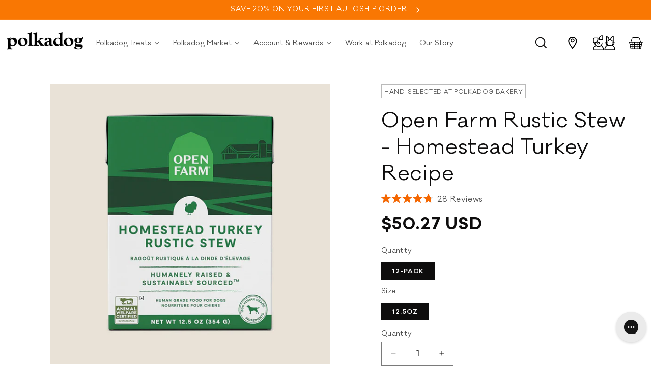

--- FILE ---
content_type: text/html; charset=utf-8
request_url: https://www.polkadog.com/collections/dog-food-cans-pouches/products/open-farm-rustic-stew-homestead-turkey-recipe-dog
body_size: 69542
content:
<!doctype html>
<html class="js" lang="en">
  <head>
<script src="https://sapi.negate.io/script/RRsKT1G5nFQH4eQBJK6utQ==?shop=polkadog.myshopify.com"></script>
    <meta charset="utf-8">
    <meta http-equiv="X-UA-Compatible" content="IE=edge">
    <meta name="viewport" content="width=device-width,initial-scale=1">
    <meta name="theme-color" content="">
    <link rel="canonical" href="https://www.polkadog.com/products/open-farm-rustic-stew-homestead-turkey-recipe-dog"><link
        rel="icon"
        type="image/png"
        href="//www.polkadog.com/cdn/shop/files/Polkadog-pearl-head-logo.png?crop=center&height=32&v=1754324010&width=32"><link
        rel="preconnect"
        href="https://fonts.shopifycdn.com"
        crossorigin><title>
      Open Farm Rustic Stew - Homestead Turkey Recipe

        &ndash; Polkadog</title>

    
      <meta name="description" content="Not only are Open Farm Rustic Stews made from the best human grade ingredients, they make meals more palatable for pups – even the pickiest can’t resist them. It’s the perfect way to add more moisture, texture, and excitement to their diet. Plus, each recipe is made with ethically and sustainably sourced meat or fish.">
    

    

<meta property="og:site_name" content="Polkadog">
<meta property="og:url" content="https://www.polkadog.com/products/open-farm-rustic-stew-homestead-turkey-recipe-dog">
<meta property="og:title" content="Open Farm Rustic Stew - Homestead Turkey Recipe">
<meta property="og:type" content="product">
<meta property="og:description" content="Not only are Open Farm Rustic Stews made from the best human grade ingredients, they make meals more palatable for pups – even the pickiest can’t resist them. It’s the perfect way to add more moisture, texture, and excitement to their diet. Plus, each recipe is made with ethically and sustainably sourced meat or fish."><meta property="og:image" content="http://www.polkadog.com/cdn/shop/files/turkey.png?v=1741197837">
  <meta property="og:image:secure_url" content="https://www.polkadog.com/cdn/shop/files/turkey.png?v=1741197837">
  <meta property="og:image:width" content="1080">
  <meta property="og:image:height" content="1080"><meta property="og:price:amount" content="50.27">
  <meta property="og:price:currency" content="USD"><meta name="twitter:card" content="summary_large_image">
<meta name="twitter:title" content="Open Farm Rustic Stew - Homestead Turkey Recipe">
<meta name="twitter:description" content="Not only are Open Farm Rustic Stews made from the best human grade ingredients, they make meals more palatable for pups – even the pickiest can’t resist them. It’s the perfect way to add more moisture, texture, and excitement to their diet. Plus, each recipe is made with ethically and sustainably sourced meat or fish.">


    <script src="//www.polkadog.com/cdn/shop/t/72/assets/constants.js?v=132983761750457495441744229318" defer="defer"></script>
    <script src="//www.polkadog.com/cdn/shop/t/72/assets/pubsub.js?v=25310214064522200911744229320" defer="defer"></script>
    <script src="//www.polkadog.com/cdn/shop/t/72/assets/global.js?v=183645860267825242921762759281" defer="defer"></script>
    <script src="//www.polkadog.com/cdn/shop/t/72/assets/details-disclosure.js?v=13653116266235556501744229319" defer="defer"></script>
    <script src="//www.polkadog.com/cdn/shop/t/72/assets/details-modal.js?v=25581673532751508451744229319" defer="defer"></script>
    <script src="//www.polkadog.com/cdn/shop/t/72/assets/search-form.js?v=133129549252120666541744229319" defer="defer"></script>
    <script src="//www.polkadog.com/cdn/shop/t/72/assets/custom.js?v=110790023531146940261756272165" defer="defer"></script><script src="//www.polkadog.com/cdn/shop/t/72/assets/jquery-3.7.1.min.js?v=147293088974801289311744229317" defer="defer"></script>
    <script src="//www.polkadog.com/cdn/shop/t/72/assets/sr-custom.js?v=19594547363693008201762757919" defer="defer"></script>
    <script>window.performance && window.performance.mark && window.performance.mark('shopify.content_for_header.start');</script><meta name="google-site-verification" content="uylEg6XhvBnu4LcFkZlxQ1fN3itBBDMJv47SKlkcV1c">
<meta id="shopify-digital-wallet" name="shopify-digital-wallet" content="/2634101/digital_wallets/dialog">
<meta name="shopify-checkout-api-token" content="070320c2eee553b13d90db50acdfa073">
<meta id="in-context-paypal-metadata" data-shop-id="2634101" data-venmo-supported="true" data-environment="production" data-locale="en_US" data-paypal-v4="true" data-currency="USD">
<link rel="alternate" type="application/json+oembed" href="https://www.polkadog.com/products/open-farm-rustic-stew-homestead-turkey-recipe-dog.oembed">
<script async="async" src="/checkouts/internal/preloads.js?locale=en-US"></script>
<link rel="preconnect" href="https://shop.app" crossorigin="anonymous">
<script async="async" src="https://shop.app/checkouts/internal/preloads.js?locale=en-US&shop_id=2634101" crossorigin="anonymous"></script>
<script id="apple-pay-shop-capabilities" type="application/json">{"shopId":2634101,"countryCode":"US","currencyCode":"USD","merchantCapabilities":["supports3DS"],"merchantId":"gid:\/\/shopify\/Shop\/2634101","merchantName":"Polkadog","requiredBillingContactFields":["postalAddress","email"],"requiredShippingContactFields":["postalAddress","email"],"shippingType":"shipping","supportedNetworks":["visa","masterCard","amex","discover","elo","jcb"],"total":{"type":"pending","label":"Polkadog","amount":"1.00"},"shopifyPaymentsEnabled":true,"supportsSubscriptions":true}</script>
<script id="shopify-features" type="application/json">{"accessToken":"070320c2eee553b13d90db50acdfa073","betas":["rich-media-storefront-analytics"],"domain":"www.polkadog.com","predictiveSearch":true,"shopId":2634101,"locale":"en"}</script>
<script>var Shopify = Shopify || {};
Shopify.shop = "polkadog.myshopify.com";
Shopify.locale = "en";
Shopify.currency = {"active":"USD","rate":"1.0"};
Shopify.country = "US";
Shopify.theme = {"name":"Polkadog\/main [SunnyRoad]","id":142865334460,"schema_name":"Dawn","schema_version":"15.3.0","theme_store_id":null,"role":"main"};
Shopify.theme.handle = "null";
Shopify.theme.style = {"id":null,"handle":null};
Shopify.cdnHost = "www.polkadog.com/cdn";
Shopify.routes = Shopify.routes || {};
Shopify.routes.root = "/";</script>
<script type="module">!function(o){(o.Shopify=o.Shopify||{}).modules=!0}(window);</script>
<script>!function(o){function n(){var o=[];function n(){o.push(Array.prototype.slice.apply(arguments))}return n.q=o,n}var t=o.Shopify=o.Shopify||{};t.loadFeatures=n(),t.autoloadFeatures=n()}(window);</script>
<script>
  window.ShopifyPay = window.ShopifyPay || {};
  window.ShopifyPay.apiHost = "shop.app\/pay";
  window.ShopifyPay.redirectState = null;
</script>
<script id="shop-js-analytics" type="application/json">{"pageType":"product"}</script>
<script defer="defer" async type="module" src="//www.polkadog.com/cdn/shopifycloud/shop-js/modules/v2/client.init-shop-cart-sync_D0dqhulL.en.esm.js"></script>
<script defer="defer" async type="module" src="//www.polkadog.com/cdn/shopifycloud/shop-js/modules/v2/chunk.common_CpVO7qML.esm.js"></script>
<script type="module">
  await import("//www.polkadog.com/cdn/shopifycloud/shop-js/modules/v2/client.init-shop-cart-sync_D0dqhulL.en.esm.js");
await import("//www.polkadog.com/cdn/shopifycloud/shop-js/modules/v2/chunk.common_CpVO7qML.esm.js");

  window.Shopify.SignInWithShop?.initShopCartSync?.({"fedCMEnabled":true,"windoidEnabled":true});

</script>
<script>
  window.Shopify = window.Shopify || {};
  if (!window.Shopify.featureAssets) window.Shopify.featureAssets = {};
  window.Shopify.featureAssets['shop-js'] = {"shop-cart-sync":["modules/v2/client.shop-cart-sync_D9bwt38V.en.esm.js","modules/v2/chunk.common_CpVO7qML.esm.js"],"init-fed-cm":["modules/v2/client.init-fed-cm_BJ8NPuHe.en.esm.js","modules/v2/chunk.common_CpVO7qML.esm.js"],"init-shop-email-lookup-coordinator":["modules/v2/client.init-shop-email-lookup-coordinator_pVrP2-kG.en.esm.js","modules/v2/chunk.common_CpVO7qML.esm.js"],"shop-cash-offers":["modules/v2/client.shop-cash-offers_CNh7FWN-.en.esm.js","modules/v2/chunk.common_CpVO7qML.esm.js","modules/v2/chunk.modal_DKF6x0Jh.esm.js"],"init-shop-cart-sync":["modules/v2/client.init-shop-cart-sync_D0dqhulL.en.esm.js","modules/v2/chunk.common_CpVO7qML.esm.js"],"init-windoid":["modules/v2/client.init-windoid_DaoAelzT.en.esm.js","modules/v2/chunk.common_CpVO7qML.esm.js"],"shop-toast-manager":["modules/v2/client.shop-toast-manager_1DND8Tac.en.esm.js","modules/v2/chunk.common_CpVO7qML.esm.js"],"pay-button":["modules/v2/client.pay-button_CFeQi1r6.en.esm.js","modules/v2/chunk.common_CpVO7qML.esm.js"],"shop-button":["modules/v2/client.shop-button_Ca94MDdQ.en.esm.js","modules/v2/chunk.common_CpVO7qML.esm.js"],"shop-login-button":["modules/v2/client.shop-login-button_DPYNfp1Z.en.esm.js","modules/v2/chunk.common_CpVO7qML.esm.js","modules/v2/chunk.modal_DKF6x0Jh.esm.js"],"avatar":["modules/v2/client.avatar_BTnouDA3.en.esm.js"],"shop-follow-button":["modules/v2/client.shop-follow-button_BMKh4nJE.en.esm.js","modules/v2/chunk.common_CpVO7qML.esm.js","modules/v2/chunk.modal_DKF6x0Jh.esm.js"],"init-customer-accounts-sign-up":["modules/v2/client.init-customer-accounts-sign-up_CJXi5kRN.en.esm.js","modules/v2/client.shop-login-button_DPYNfp1Z.en.esm.js","modules/v2/chunk.common_CpVO7qML.esm.js","modules/v2/chunk.modal_DKF6x0Jh.esm.js"],"init-shop-for-new-customer-accounts":["modules/v2/client.init-shop-for-new-customer-accounts_BoBxkgWu.en.esm.js","modules/v2/client.shop-login-button_DPYNfp1Z.en.esm.js","modules/v2/chunk.common_CpVO7qML.esm.js","modules/v2/chunk.modal_DKF6x0Jh.esm.js"],"init-customer-accounts":["modules/v2/client.init-customer-accounts_DCuDTzpR.en.esm.js","modules/v2/client.shop-login-button_DPYNfp1Z.en.esm.js","modules/v2/chunk.common_CpVO7qML.esm.js","modules/v2/chunk.modal_DKF6x0Jh.esm.js"],"checkout-modal":["modules/v2/client.checkout-modal_U_3e4VxF.en.esm.js","modules/v2/chunk.common_CpVO7qML.esm.js","modules/v2/chunk.modal_DKF6x0Jh.esm.js"],"lead-capture":["modules/v2/client.lead-capture_DEgn0Z8u.en.esm.js","modules/v2/chunk.common_CpVO7qML.esm.js","modules/v2/chunk.modal_DKF6x0Jh.esm.js"],"shop-login":["modules/v2/client.shop-login_CoM5QKZ_.en.esm.js","modules/v2/chunk.common_CpVO7qML.esm.js","modules/v2/chunk.modal_DKF6x0Jh.esm.js"],"payment-terms":["modules/v2/client.payment-terms_BmrqWn8r.en.esm.js","modules/v2/chunk.common_CpVO7qML.esm.js","modules/v2/chunk.modal_DKF6x0Jh.esm.js"]};
</script>
<script>(function() {
  var isLoaded = false;
  function asyncLoad() {
    if (isLoaded) return;
    isLoaded = true;
    var urls = ["https:\/\/cdn-loyalty.yotpo.com\/loader\/V0mRV02r-BKMdzS-dGg02g.js?shop=polkadog.myshopify.com","https:\/\/d18eg7dreypte5.cloudfront.net\/scripts\/integrations\/subscription.js?shop=polkadog.myshopify.com","https:\/\/skiocheck.com\/?shop=polkadog.myshopify.com","https:\/\/config.gorgias.chat\/bundle-loader\/01GYCCQGCG763WRAYY1HAA0VNY?source=shopify1click\u0026shop=polkadog.myshopify.com","https:\/\/d18eg7dreypte5.cloudfront.net\/browse-abandonment\/smsbump_timer.js?shop=polkadog.myshopify.com","\/\/cdn.shopify.com\/proxy\/001a0b547254e06587384158e942704292222fd0c33dd3700eec090609900ef1\/bucket.useifsapp.com\/theme-files-min\/js\/ifs-script-tag-min.js?v=2\u0026shop=polkadog.myshopify.com\u0026sp-cache-control=cHVibGljLCBtYXgtYWdlPTkwMA","https:\/\/cdn.9gtb.com\/loader.js?g_cvt_id=18fa507c-83bd-4eb0-8592-559b1c379e36\u0026shop=polkadog.myshopify.com"];
    for (var i = 0; i < urls.length; i++) {
      var s = document.createElement('script');
      s.type = 'text/javascript';
      s.async = true;
      s.src = urls[i];
      var x = document.getElementsByTagName('script')[0];
      x.parentNode.insertBefore(s, x);
    }
  };
  if(window.attachEvent) {
    window.attachEvent('onload', asyncLoad);
  } else {
    window.addEventListener('load', asyncLoad, false);
  }
})();</script>
<script id="__st">var __st={"a":2634101,"offset":-18000,"reqid":"4ed6c08f-5bbd-466a-8954-64de667593f0-1765151076","pageurl":"www.polkadog.com\/collections\/dog-food-cans-pouches\/products\/open-farm-rustic-stew-homestead-turkey-recipe-dog","u":"096e6b32f9df","p":"product","rtyp":"product","rid":6052416422076};</script>
<script>window.ShopifyPaypalV4VisibilityTracking = true;</script>
<script id="captcha-bootstrap">!function(){'use strict';const t='contact',e='account',n='new_comment',o=[[t,t],['blogs',n],['comments',n],[t,'customer']],c=[[e,'customer_login'],[e,'guest_login'],[e,'recover_customer_password'],[e,'create_customer']],r=t=>t.map((([t,e])=>`form[action*='/${t}']:not([data-nocaptcha='true']) input[name='form_type'][value='${e}']`)).join(','),a=t=>()=>t?[...document.querySelectorAll(t)].map((t=>t.form)):[];function s(){const t=[...o],e=r(t);return a(e)}const i='password',u='form_key',d=['recaptcha-v3-token','g-recaptcha-response','h-captcha-response',i],f=()=>{try{return window.sessionStorage}catch{return}},m='__shopify_v',_=t=>t.elements[u];function p(t,e,n=!1){try{const o=window.sessionStorage,c=JSON.parse(o.getItem(e)),{data:r}=function(t){const{data:e,action:n}=t;return t[m]||n?{data:e,action:n}:{data:t,action:n}}(c);for(const[e,n]of Object.entries(r))t.elements[e]&&(t.elements[e].value=n);n&&o.removeItem(e)}catch(o){console.error('form repopulation failed',{error:o})}}const l='form_type',E='cptcha';function T(t){t.dataset[E]=!0}const w=window,h=w.document,L='Shopify',v='ce_forms',y='captcha';let A=!1;((t,e)=>{const n=(g='f06e6c50-85a8-45c8-87d0-21a2b65856fe',I='https://cdn.shopify.com/shopifycloud/storefront-forms-hcaptcha/ce_storefront_forms_captcha_hcaptcha.v1.5.2.iife.js',D={infoText:'Protected by hCaptcha',privacyText:'Privacy',termsText:'Terms'},(t,e,n)=>{const o=w[L][v],c=o.bindForm;if(c)return c(t,g,e,D).then(n);var r;o.q.push([[t,g,e,D],n]),r=I,A||(h.body.append(Object.assign(h.createElement('script'),{id:'captcha-provider',async:!0,src:r})),A=!0)});var g,I,D;w[L]=w[L]||{},w[L][v]=w[L][v]||{},w[L][v].q=[],w[L][y]=w[L][y]||{},w[L][y].protect=function(t,e){n(t,void 0,e),T(t)},Object.freeze(w[L][y]),function(t,e,n,w,h,L){const[v,y,A,g]=function(t,e,n){const i=e?o:[],u=t?c:[],d=[...i,...u],f=r(d),m=r(i),_=r(d.filter((([t,e])=>n.includes(e))));return[a(f),a(m),a(_),s()]}(w,h,L),I=t=>{const e=t.target;return e instanceof HTMLFormElement?e:e&&e.form},D=t=>v().includes(t);t.addEventListener('submit',(t=>{const e=I(t);if(!e)return;const n=D(e)&&!e.dataset.hcaptchaBound&&!e.dataset.recaptchaBound,o=_(e),c=g().includes(e)&&(!o||!o.value);(n||c)&&t.preventDefault(),c&&!n&&(function(t){try{if(!f())return;!function(t){const e=f();if(!e)return;const n=_(t);if(!n)return;const o=n.value;o&&e.removeItem(o)}(t);const e=Array.from(Array(32),(()=>Math.random().toString(36)[2])).join('');!function(t,e){_(t)||t.append(Object.assign(document.createElement('input'),{type:'hidden',name:u})),t.elements[u].value=e}(t,e),function(t,e){const n=f();if(!n)return;const o=[...t.querySelectorAll(`input[type='${i}']`)].map((({name:t})=>t)),c=[...d,...o],r={};for(const[a,s]of new FormData(t).entries())c.includes(a)||(r[a]=s);n.setItem(e,JSON.stringify({[m]:1,action:t.action,data:r}))}(t,e)}catch(e){console.error('failed to persist form',e)}}(e),e.submit())}));const S=(t,e)=>{t&&!t.dataset[E]&&(n(t,e.some((e=>e===t))),T(t))};for(const o of['focusin','change'])t.addEventListener(o,(t=>{const e=I(t);D(e)&&S(e,y())}));const B=e.get('form_key'),M=e.get(l),P=B&&M;t.addEventListener('DOMContentLoaded',(()=>{const t=y();if(P)for(const e of t)e.elements[l].value===M&&p(e,B);[...new Set([...A(),...v().filter((t=>'true'===t.dataset.shopifyCaptcha))])].forEach((e=>S(e,t)))}))}(h,new URLSearchParams(w.location.search),n,t,e,['guest_login'])})(!0,!0)}();</script>
<script integrity="sha256-52AcMU7V7pcBOXWImdc/TAGTFKeNjmkeM1Pvks/DTgc=" data-source-attribution="shopify.loadfeatures" defer="defer" src="//www.polkadog.com/cdn/shopifycloud/storefront/assets/storefront/load_feature-81c60534.js" crossorigin="anonymous"></script>
<script crossorigin="anonymous" defer="defer" src="//www.polkadog.com/cdn/shopifycloud/storefront/assets/shopify_pay/storefront-65b4c6d7.js?v=20250812"></script>
<script data-source-attribution="shopify.dynamic_checkout.dynamic.init">var Shopify=Shopify||{};Shopify.PaymentButton=Shopify.PaymentButton||{isStorefrontPortableWallets:!0,init:function(){window.Shopify.PaymentButton.init=function(){};var t=document.createElement("script");t.src="https://www.polkadog.com/cdn/shopifycloud/portable-wallets/latest/portable-wallets.en.js",t.type="module",document.head.appendChild(t)}};
</script>
<script data-source-attribution="shopify.dynamic_checkout.buyer_consent">
  function portableWalletsHideBuyerConsent(e){var t=document.getElementById("shopify-buyer-consent"),n=document.getElementById("shopify-subscription-policy-button");t&&n&&(t.classList.add("hidden"),t.setAttribute("aria-hidden","true"),n.removeEventListener("click",e))}function portableWalletsShowBuyerConsent(e){var t=document.getElementById("shopify-buyer-consent"),n=document.getElementById("shopify-subscription-policy-button");t&&n&&(t.classList.remove("hidden"),t.removeAttribute("aria-hidden"),n.addEventListener("click",e))}window.Shopify?.PaymentButton&&(window.Shopify.PaymentButton.hideBuyerConsent=portableWalletsHideBuyerConsent,window.Shopify.PaymentButton.showBuyerConsent=portableWalletsShowBuyerConsent);
</script>
<script data-source-attribution="shopify.dynamic_checkout.cart.bootstrap">document.addEventListener("DOMContentLoaded",(function(){function t(){return document.querySelector("shopify-accelerated-checkout-cart, shopify-accelerated-checkout")}if(t())Shopify.PaymentButton.init();else{new MutationObserver((function(e,n){t()&&(Shopify.PaymentButton.init(),n.disconnect())})).observe(document.body,{childList:!0,subtree:!0})}}));
</script>
<link id="shopify-accelerated-checkout-styles" rel="stylesheet" media="screen" href="https://www.polkadog.com/cdn/shopifycloud/portable-wallets/latest/accelerated-checkout-backwards-compat.css" crossorigin="anonymous">
<style id="shopify-accelerated-checkout-cart">
        #shopify-buyer-consent {
  margin-top: 1em;
  display: inline-block;
  width: 100%;
}

#shopify-buyer-consent.hidden {
  display: none;
}

#shopify-subscription-policy-button {
  background: none;
  border: none;
  padding: 0;
  text-decoration: underline;
  font-size: inherit;
  cursor: pointer;
}

#shopify-subscription-policy-button::before {
  box-shadow: none;
}

      </style>
<script id="sections-script" data-sections="header" defer="defer" src="//www.polkadog.com/cdn/shop/t/72/compiled_assets/scripts.js?25788"></script>
<script>window.performance && window.performance.mark && window.performance.mark('shopify.content_for_header.end');</script>


    <style data-shopify>
      @font-face {
  font-family: Assistant;
  font-weight: 400;
  font-style: normal;
  font-display: swap;
  src: url("//www.polkadog.com/cdn/fonts/assistant/assistant_n4.9120912a469cad1cc292572851508ca49d12e768.woff2") format("woff2"),
       url("//www.polkadog.com/cdn/fonts/assistant/assistant_n4.6e9875ce64e0fefcd3f4446b7ec9036b3ddd2985.woff") format("woff");
}

      @font-face {
  font-family: Assistant;
  font-weight: 700;
  font-style: normal;
  font-display: swap;
  src: url("//www.polkadog.com/cdn/fonts/assistant/assistant_n7.bf44452348ec8b8efa3aa3068825305886b1c83c.woff2") format("woff2"),
       url("//www.polkadog.com/cdn/fonts/assistant/assistant_n7.0c887fee83f6b3bda822f1150b912c72da0f7b64.woff") format("woff");
}

      
      
      @font-face {
  font-family: Assistant;
  font-weight: 400;
  font-style: normal;
  font-display: swap;
  src: url("//www.polkadog.com/cdn/fonts/assistant/assistant_n4.9120912a469cad1cc292572851508ca49d12e768.woff2") format("woff2"),
       url("//www.polkadog.com/cdn/fonts/assistant/assistant_n4.6e9875ce64e0fefcd3f4446b7ec9036b3ddd2985.woff") format("woff");
}


      
        :root,
        .color-scheme-1 {
          --color-background: 255, 
          255, 
          255;
          
            --gradient-background: #ffffff;
          

          

          --color-foreground: 14, 
          13, 
          13;
          --color-background-contrast: 191, 
          191, 
          191;
          --color-shadow: 18, 
          18, 
          18;
          --color-button: 249, 
          119, 
          3;
          --color-button-text: 255, 
          255, 
          255;
          --color-secondary-button: 255, 
          255, 
          255;
          --color-secondary-button-text: 249, 
          119, 
          3;
          --color-link: 249, 
          119, 
          3;
          --color-badge-foreground: 14, 
          13, 
          13;
          --color-badge-background: 255, 
          255, 
          255;
          --color-badge-border: 14, 
          13, 
          13;
          --payment-terms-background-color: rgb(255 255 255);
        }
      
        
        .color-scheme-2 {
          --color-background: 67, 
          67, 
          67;
          
            --gradient-background: #434343;
          

          

          --color-foreground: 255, 
          255, 
          255;
          --color-background-contrast: 3, 
          3, 
          3;
          --color-shadow: 18, 
          18, 
          18;
          --color-button: 67, 
          67, 
          67;
          --color-button-text: 255, 
          255, 
          255;
          --color-secondary-button: 67, 
          67, 
          67;
          --color-secondary-button-text: 255, 
          255, 
          255;
          --color-link: 255, 
          255, 
          255;
          --color-badge-foreground: 255, 
          255, 
          255;
          --color-badge-background: 67, 
          67, 
          67;
          --color-badge-border: 255, 
          255, 
          255;
          --payment-terms-background-color: rgb(67 67 67);
        }
      
        
        .color-scheme-3 {
          --color-background: 249, 
          119, 
          3;
          
            --gradient-background: #f97703;
          

          

          --color-foreground: 255, 
          255, 
          255;
          --color-background-contrast: 123, 
          59, 
          1;
          --color-shadow: 18, 
          18, 
          18;
          --color-button: 255, 
          255, 
          255;
          --color-button-text: 0, 
          0, 
          0;
          --color-secondary-button: 249, 
          119, 
          3;
          --color-secondary-button-text: 255, 
          255, 
          255;
          --color-link: 255, 
          255, 
          255;
          --color-badge-foreground: 255, 
          255, 
          255;
          --color-badge-background: 249, 
          119, 
          3;
          --color-badge-border: 255, 
          255, 
          255;
          --payment-terms-background-color: rgb(249 119 3);
        }
      
        
        .color-scheme-4 {
          --color-background: 18, 
          18, 
          18;
          
            --gradient-background: #121212;
          

          

          --color-foreground: 255, 
          255, 
          255;
          --color-background-contrast: 146, 
          146, 
          146;
          --color-shadow: 18, 
          18, 
          18;
          --color-button: 255, 
          255, 
          255;
          --color-button-text: 18, 
          18, 
          18;
          --color-secondary-button: 18, 
          18, 
          18;
          --color-secondary-button-text: 255, 
          255, 
          255;
          --color-link: 255, 
          255, 
          255;
          --color-badge-foreground: 255, 
          255, 
          255;
          --color-badge-background: 18, 
          18, 
          18;
          --color-badge-border: 255, 
          255, 
          255;
          --payment-terms-background-color: rgb(18 18 18);
        }
      
        
        .color-scheme-5 {
          --color-background: 243, 
          243, 
          243;
          
            --gradient-background: #f3f3f3;
          

          

          --color-foreground: 0, 
          0, 
          0;
          --color-background-contrast: 179, 
          179, 
          179;
          --color-shadow: 18, 
          18, 
          18;
          --color-button: 249, 
          119, 
          3;
          --color-button-text: 255, 
          255, 
          255;
          --color-secondary-button: 243, 
          243, 
          243;
          --color-secondary-button-text: 249, 
          119, 
          3;
          --color-link: 249, 
          119, 
          3;
          --color-badge-foreground: 0, 
          0, 
          0;
          --color-badge-background: 243, 
          243, 
          243;
          --color-badge-border: 0, 
          0, 
          0;
          --payment-terms-background-color: rgb(243 243 243);
        }
      
        
        .color-scheme-c456f1ca-5faa-42b5-a314-ed0329e840ce {
          --color-background: 252, 
          235, 
          215;
          
            --gradient-background: #fcebd7;
          

          

          --color-foreground: 14, 
          13, 
          13;
          --color-background-contrast: 243, 
          176, 
          96;
          --color-shadow: 18, 
          18, 
          18;
          --color-button: 249, 
          119, 
          3;
          --color-button-text: 255, 
          255, 
          255;
          --color-secondary-button: 252, 
          235, 
          215;
          --color-secondary-button-text: 249, 
          119, 
          3;
          --color-link: 249, 
          119, 
          3;
          --color-badge-foreground: 14, 
          13, 
          13;
          --color-badge-background: 252, 
          235, 
          215;
          --color-badge-border: 14, 
          13, 
          13;
          --payment-terms-background-color: rgb(252 235 215);
        }
      

      body, .color-scheme-1, .color-scheme-2, .color-scheme-3, .color-scheme-4, .color-scheme-5, .color-scheme-c456f1ca-5faa-42b5-a314-ed0329e840ce {
        color: rgba(var(--color-foreground), 0.75);
        background-color: rgb(var(--color-background));
      }

      :root {
        --font-body-family: var(--galano), 
        sans-serif;
        --font-body-style: normal;
        --font-body-weight: 400;
        --font-body-weight-bold: 700;

        --font-heading-family: var(--galano), 
        sans-serif;
        --font-heading-style: normal;
        --font-heading-weight: 400;

        --font-body-scale: 1.0;
        --font-heading-scale: 1.0;

        --media-padding: px;
        --media-border-opacity: 0.0;
        --media-border-width: 0px;
        --media-radius: 0px;
        --media-shadow-opacity: 0.0;
        --media-shadow-horizontal-offset: 0px;
        --media-shadow-vertical-offset: 4px;
        --media-shadow-blur-radius: 5px;
        --media-shadow-visible: 0;

      --page-width: 130rem;
      --page-width-margin: 0rem;

    --product-card-image-padding: 0.0rem;
    --product-card-corner-radius: 0.0rem;
    --product-card-text-alignment: left;
    --product-card-border-width: 0.0rem;
    --product-card-border-opacity: 0.1;
    --product-card-shadow-opacity: 0.0;
    --product-card-shadow-visible: 0;
  --product-card-shadow-horizontal-offset: 0.0rem;
  --product-card-shadow-vertical-offset: 0.4rem;
  --product-card-shadow-blur-radius: 0.5rem;

  --collection-card-image-padding: 0.0rem;
  --collection-card-corner-radius: 0.0rem;
  --collection-card-text-alignment: left;
  --collection-card-border-width: 0.0rem;
  --collection-card-border-opacity: 0.1;
  --collection-card-shadow-opacity: 0.0;
  --collection-card-shadow-visible: 0;
  --collection-card-shadow-horizontal-offset: 0.0rem;
  --collection-card-shadow-vertical-offset: 0.4rem;
  --collection-card-shadow-blur-radius: 0.5rem;

  --blog-card-image-padding: 0.0rem;
  --blog-card-corner-radius: 0.0rem;
  --blog-card-text-alignment: left;
  --blog-card-border-width: 0.0rem;
  --blog-card-border-opacity: 0.1;
  --blog-card-shadow-opacity: 0.0;
  --blog-card-shadow-visible: 0;
  --blog-card-shadow-horizontal-offset: 0.0rem;
  --blog-card-shadow-vertical-offset: 0.4rem;
  --blog-card-shadow-blur-radius: 0.5rem;

  --badge-corner-radius: 4.0rem;

  --popup-border-width: 1px;
  --popup-border-opacity: 0.1;
  --popup-corner-radius: 0px;
  --popup-shadow-opacity: 0.05;
  --popup-shadow-horizontal-offset: 0px;
  --popup-shadow-vertical-offset: 4px;
  --popup-shadow-blur-radius: 5px;

  --drawer-border-width: 1px;
  --drawer-border-opacity: 0.1;
  --drawer-shadow-opacity: 0.0;
  --drawer-shadow-horizontal-offset: 0px;
  --drawer-shadow-vertical-offset: 4px;
  --drawer-shadow-blur-radius: 5px;

  --spacing-sections-desktop: 0px;
  --spacing-sections-mobile: 0px;

  --grid-desktop-vertical-spacing: 8px;
  --grid-desktop-horizontal-spacing: 8px;
  --grid-mobile-vertical-spacing: 4px;
  --grid-mobile-horizontal-spacing: 4px;

  --text-boxes-border-opacity: 0.1;
  --text-boxes-border-width: 0px;
  --text-boxes-radius: 0px;
  --text-boxes-shadow-opacity: 0.0;
  --text-boxes-shadow-visible: 0;
  --text-boxes-shadow-horizontal-offset: 0px;
  --text-boxes-shadow-vertical-offset: 4px;
  --text-boxes-shadow-blur-radius: 5px;

  --buttons-radius: 0px;
  --buttons-radius-outset: 0px;
  --buttons-border-width: 1px;
  --buttons-border-opacity: 1.0;
  --buttons-shadow-opacity: 0.0;
  --buttons-shadow-visible: 0;
  --buttons-shadow-horizontal-offset: 0px;
  --buttons-shadow-vertical-offset: 4px;
  --buttons-shadow-blur-radius: 5px;
  --buttons-border-offset: 0px;

  --inputs-radius: 0px;
  --inputs-border-width: 1px;
  --inputs-border-opacity: 0.55;
  --inputs-shadow-opacity: 0.0;
  --inputs-shadow-horizontal-offset: 0px;
  --inputs-margin-offset: 0px;
  --inputs-shadow-vertical-offset: 4px;
  --inputs-shadow-blur-radius: 5px;
  --inputs-radius-outset: 0px;

  --variant-pills-radius: 0px;
  --variant-pills-border-width: 1px;
  --variant-pills-border-opacity: 0.55;
  --variant-pills-shadow-opacity: 0.0;
  --variant-pills-shadow-horizontal-offset: 0px;
  --variant-pills-shadow-vertical-offset: 4px;
  --variant-pills-shadow-blur-radius: 5px;
}

*,
*::before,
*::after {
  box-sizing: inherit;
}

html {
  box-sizing: border-box;
  font-size: calc(var(--font-body-scale) * 62.5%);
  height: 100%;
}

body {
  display: grid;
  grid-template-rows: auto auto 1fr auto;
  grid-template-columns: 100%;
  min-height: 100%;
  margin: 0;
  font-size: 1.5rem;
  letter-spacing: 0.06rem;
  line-height: calc(1 + 0.8 / var(--font-body-scale));
  font-family: var(--font-body-family);
  font-style: var(--font-body-style);
  font-weight: var(--font-body-weight);
}

@media screen and (min-width: 750px) {
  body {
    font-size: 1.6rem;
  }
}


  div[data-yotpo-instance-id="488473"],
  .yotpo-widget-loyalty-floater-widget {
    display: none !important;
  }

    </style>

    <link href="//www.polkadog.com/cdn/shop/t/72/assets/base.css?v=67885732914193351851762759280" rel="stylesheet" type="text/css" media="all" />
    <link href="//www.polkadog.com/cdn/shop/t/72/assets/sr-custom.css?v=119790632369238833591762759282" rel="stylesheet" type="text/css" media="all" />
    <link href="//www.polkadog.com/cdn/shop/t/72/assets/component-list-social.css?v=35792976012981934991744229317" rel="stylesheet" type="text/css" media="all" />
    <link href="//www.polkadog.com/cdn/shop/t/72/assets/quantity-popover.css?v=160630540099520878331744229316" rel="stylesheet" type="text/css" media="all" />
    <link href="//www.polkadog.com/cdn/shop/t/72/assets/component-slideshow.css?v=17933591812325749411744229320" rel="stylesheet" type="text/css" media="all" />
    <link href="//www.polkadog.com/cdn/shop/t/72/assets/component-card.css?v=168187073094863081261744229319" rel="stylesheet" type="text/css" media="all" />
    <link href="//www.polkadog.com/cdn/shop/t/72/assets/component-slider.css?v=14039311878856620671744229319" rel="stylesheet" type="text/css" media="all" />
    <link href="//www.polkadog.com/cdn/shop/t/72/assets/component-price.css?v=70172745017360139101744229316" rel="stylesheet" type="text/css" media="all" />
    <link href="//www.polkadog.com/cdn/shop/t/72/assets/component-discounts.css?v=152760482443307489271744229319" rel="stylesheet" type="text/css" media="all" />
    <link
      rel="stylesheet"
      href="//www.polkadog.com/cdn/shop/t/72/assets/component-cart-items.css?v=123238115697927560811744229316"
      media="print"
      onload="this.media='all'"><link href="//www.polkadog.com/cdn/shop/t/72/assets/component-cart-drawer.css?v=112801333748515159671744229320" rel="stylesheet" type="text/css" media="all" />
      <link href="//www.polkadog.com/cdn/shop/t/72/assets/component-cart.css?v=164708765130180853531744229317" rel="stylesheet" type="text/css" media="all" />
      <link href="//www.polkadog.com/cdn/shop/t/72/assets/component-totals.css?v=15906652033866631521744229317" rel="stylesheet" type="text/css" media="all" />

      <link
        rel="preload"
        as="font"
        href="//www.polkadog.com/cdn/fonts/assistant/assistant_n4.9120912a469cad1cc292572851508ca49d12e768.woff2"
        type="font/woff2"
        crossorigin>
      

      <link
        rel="preload"
        as="font"
        href="//www.polkadog.com/cdn/fonts/assistant/assistant_n4.9120912a469cad1cc292572851508ca49d12e768.woff2"
        type="font/woff2"
        crossorigin>
      

      <link href="//www.polkadog.com/cdn/shop/t/72/assets/sr-rebuy-bundle.css?v=137350976494041229751744229318" rel="stylesheet" type="text/css" media="all" />
    
<link
        rel="stylesheet"
        href="//www.polkadog.com/cdn/shop/t/72/assets/component-predictive-search.css?v=118923337488134913561744229316"
        media="print"
        onload="this.media='all'"><script>
      if (Shopify.designMode) {
        document.documentElement.classList.add('shopify-design-mode');
      }
    </script>
<!-- Clarity -->
<script type="text/javascript">
(function(c,l,a,r,i,t,y){
    c[a]=c[a]||function(){(c[a].q=c[a].q||[]).push(arguments)};
    t=l.createElement(r);t.async=1;t.src="https://www.clarity.ms/tag/"+i;
    y=l.getElementsByTagName(r)[0];y.parentNode.insertBefore(t,y);
})(window, document, "clarity", "script", "ubovto5e57");
</script>

  <!-- BEGIN app block: shopify://apps/yotpo-loyalty-rewards/blocks/loader-app-embed-block/2f9660df-5018-4e02-9868-ee1fb88d6ccd -->
    <script src="https://cdn-widgetsrepository.yotpo.com/v1/loader/V0mRV02r-BKMdzS-dGg02g" async></script>




<!-- END app block --><!-- BEGIN app block: shopify://apps/crazy-egg/blocks/app-embed/7ea73823-6ad9-4252-a63e-088397d54aed -->
  <script async src="https://script.crazyegg.com/pages/scripts/0024/0710.js"></script>



<!-- END app block --><!-- BEGIN app block: shopify://apps/klaviyo-email-marketing-sms/blocks/klaviyo-onsite-embed/2632fe16-c075-4321-a88b-50b567f42507 -->












  <script async src="https://static.klaviyo.com/onsite/js/VZfenh/klaviyo.js?company_id=VZfenh"></script>
  <script>!function(){if(!window.klaviyo){window._klOnsite=window._klOnsite||[];try{window.klaviyo=new Proxy({},{get:function(n,i){return"push"===i?function(){var n;(n=window._klOnsite).push.apply(n,arguments)}:function(){for(var n=arguments.length,o=new Array(n),w=0;w<n;w++)o[w]=arguments[w];var t="function"==typeof o[o.length-1]?o.pop():void 0,e=new Promise((function(n){window._klOnsite.push([i].concat(o,[function(i){t&&t(i),n(i)}]))}));return e}}})}catch(n){window.klaviyo=window.klaviyo||[],window.klaviyo.push=function(){var n;(n=window._klOnsite).push.apply(n,arguments)}}}}();</script>

  
    <script id="viewed_product">
      if (item == null) {
        var _learnq = _learnq || [];

        var MetafieldReviews = null
        var MetafieldYotpoRating = null
        var MetafieldYotpoCount = null
        var MetafieldLooxRating = null
        var MetafieldLooxCount = null
        var okendoProduct = null
        var okendoProductReviewCount = null
        var okendoProductReviewAverageValue = null
        try {
          // The following fields are used for Customer Hub recently viewed in order to add reviews.
          // This information is not part of __kla_viewed. Instead, it is part of __kla_viewed_reviewed_items
          MetafieldReviews = {"rating":{"scale_min":"1.0","scale_max":"5.0","value":"4.8"},"rating_count":28};
          MetafieldYotpoRating = null
          MetafieldYotpoCount = null
          MetafieldLooxRating = null
          MetafieldLooxCount = null

          okendoProduct = {"reviewCount":28,"reviewAverageValue":"4.8"}
          // If the okendo metafield is not legacy, it will error, which then requires the new json formatted data
          if (okendoProduct && 'error' in okendoProduct) {
            okendoProduct = null
          }
          okendoProductReviewCount = okendoProduct ? okendoProduct.reviewCount : null
          okendoProductReviewAverageValue = okendoProduct ? okendoProduct.reviewAverageValue : null
        } catch (error) {
          console.error('Error in Klaviyo onsite reviews tracking:', error);
        }

        var item = {
          Name: "Open Farm Rustic Stew - Homestead Turkey Recipe",
          ProductID: 6052416422076,
          Categories: ["All Dog Food","All products","All Products","Best Sellers","Cans \u0026 Pouches","Coconut","Eco-Friendly \u0026 Earth-Conscious","Freeze Dried Food","Grain-Free Dog Food \u0026 Treats","Hand-Selected at Polkadog Bakery","Kibble","Open Farm","Open Farm","Open Farm Stews"],
          ImageURL: "https://www.polkadog.com/cdn/shop/files/turkey_grande.png?v=1741197837",
          URL: "https://www.polkadog.com/products/open-farm-rustic-stew-homestead-turkey-recipe-dog",
          Brand: "Open Farm",
          Price: "$50.27",
          Value: "50.27",
          CompareAtPrice: "$0.00"
        };
        _learnq.push(['track', 'Viewed Product', item]);
        _learnq.push(['trackViewedItem', {
          Title: item.Name,
          ItemId: item.ProductID,
          Categories: item.Categories,
          ImageUrl: item.ImageURL,
          Url: item.URL,
          Metadata: {
            Brand: item.Brand,
            Price: item.Price,
            Value: item.Value,
            CompareAtPrice: item.CompareAtPrice
          },
          metafields:{
            reviews: MetafieldReviews,
            yotpo:{
              rating: MetafieldYotpoRating,
              count: MetafieldYotpoCount,
            },
            loox:{
              rating: MetafieldLooxRating,
              count: MetafieldLooxCount,
            },
            okendo: {
              rating: okendoProductReviewAverageValue,
              count: okendoProductReviewCount,
            }
          }
        }]);
      }
    </script>
  




  <script>
    window.klaviyoReviewsProductDesignMode = false
  </script>



  <!-- BEGIN app snippet: customer-hub-data --><script>
  if (!window.customerHub) {
    window.customerHub = {};
  }
  window.customerHub.storefrontRoutes = {
    login: "https://www.polkadog.com/customer_authentication/redirect?locale=en&region_country=US?return_url=%2F%23k-hub",
    register: "https://shopify.com/2634101/account?locale=en?return_url=%2F%23k-hub",
    logout: "/account/logout",
    profile: "/account",
    addresses: "/account/addresses",
  };
  
  window.customerHub.userId = null;
  
  window.customerHub.storeDomain = "polkadog.myshopify.com";

  
    window.customerHub.activeProduct = {
      name: "Open Farm Rustic Stew - Homestead Turkey Recipe",
      category: null,
      imageUrl: "https://www.polkadog.com/cdn/shop/files/turkey_grande.png?v=1741197837",
      id: "6052416422076",
      link: "https://www.polkadog.com/products/open-farm-rustic-stew-homestead-turkey-recipe-dog",
      variants: [
        
          {
            id: "37416821326012",
            
            imageUrl: null,
            
            price: "5027",
            currency: "USD",
            availableForSale: true,
            title: "12-PACK \/ 12.5OZ",
          },
        
      ],
    };
    window.customerHub.activeProduct.variants.forEach((variant) => {
        
        variant.price = `${variant.price.slice(0, -2)}.${variant.price.slice(-2)}`;
    });
  

  
    window.customerHub.storeLocale = {
        currentLanguage: 'en',
        currentCountry: 'US',
        availableLanguages: [
          
            {
              iso_code: 'en',
              endonym_name: 'English'
            }
          
        ],
        availableCountries: [
          
            {
              iso_code: 'US',
              name: 'United States',
              currency_code: 'USD'
            }
          
        ]
    };
  
</script>
<!-- END app snippet -->
  <!-- BEGIN app snippet: customer-hub-localization-form-injection --><div style="display: none">
  <localization-form>
  <form method="post" action="/localization" id="localization_form" accept-charset="UTF-8" class="shopify-localization-form" enctype="multipart/form-data"><input type="hidden" name="form_type" value="localization" /><input type="hidden" name="utf8" value="✓" /><input type="hidden" name="_method" value="put" /><input type="hidden" name="return_to" value="/collections/dog-food-cans-pouches/products/open-farm-rustic-stew-homestead-turkey-recipe-dog" />
    <input type="hidden" id="CustomerHubLanguageCodeSelector" name="language_code" value="en" />
    <input type="hidden" id="CustomerHubCountryCodeSelector" name="country_code" value="US" />
  </form>
  </localization-form>
</div><!-- END app snippet -->





<!-- END app block --><!-- BEGIN app block: shopify://apps/okendo/blocks/theme-settings/bb689e69-ea70-4661-8fb7-ad24a2e23c29 --><!-- BEGIN app snippet: header-metafields -->




    <script id="okeReferralSettings" type="application/json">{"subscriberId":"70c9ebb1-97b7-4521-83f5-01ff26cf0505","matchCustomerLocale":false,"localeAndVariant":{"code":"en"},"referralSettings":{"referralsDisabled":false,"rewardSet":{"sender":{"type":"loyalty","integration":"okendo","basePointsAmount":500,"vipTierPointRules":{"957159fd-63d9-4987-af83-055d82cebfa1":{"isActive":true,"pointsAmount":500},"9018bebc-6f0a-4353-9d1a-b83f257738a1":{"isActive":true,"pointsAmount":500},"26b1bc1b-152b-42fe-ba2f-7abd09734552":{"isActive":true,"isDefault":true,"pointsAmount":500},"a28e96c7-2fc9-4e58-a642-18f15834a712":{"isActive":true,"pointsAmount":500}}},"recipient":{"type":"coupon","description":"$25 off your first order of $50 or more!","value":25,"valueType":"fixed_amount"}},"terms":{"enabled":false},"textContentSet":{"recipient":{"thankYouTitleText":"It's time for treats! Here's your reward code:","titleText":"Enter your email to receive your $25 off reward!"},"sender":{"thankYouTitleText":"You're a good furrriend!!!","bodyText":"Off an order of $50 or more!","thankYouBodyText":"Thank you for telling your furriends about the best dog treats on the planet!","titleText":"Give a friend $25 & get $25!"}},"showMarketingOptIn":false,"socialShare":{"options":{"sms":true,"twitter":true,"whatsApp":true,"facebookMessenger":true,"facebook":true},"defaultText":"I love Polkadog! Use this link to get $25 off!","displayType":"monochrome","style":{"fillColor":"#0E0D0D","backgroundColor":"#FFFFFF"}},"style":{"button":{"hoverBackgroundColor":"#FA7400","backgroundColor":"#FA7400","hoverTextColor":"#FFFFFF","textColor":"#FFFFFF"},"hideOkendoBranding":true,"headerImage":{"width":250,"url":"https://dov7r31oq5dkj.cloudfront.net/70c9ebb1-97b7-4521-83f5-01ff26cf0505/afa7a358-983b-4203-8e13-129372483b4b","headerStyle":"logo","height":70},"bubble":{"textColor":"#FFFFFF","backgroundColor":"#FA7400"},"text":{"primaryColor":"#0E0D0D","secondaryColor":"#0E0D0D"},"removeBorderRadius":true,"textField":{"border":{"color":"#8F8F8F","focusColor":"#8F8F8F","focusShadowColor":"#FFC2A6"}}}}}</script><script type="text/javascript" defer="" src="https://d3hw6dc1ow8pp2.cloudfront.net/referrals/js/referrals-api.js"></script>







    <style data-oke-reviews-version="0.81.8" type="text/css" data-href="https://d3hw6dc1ow8pp2.cloudfront.net/reviews-widget-plus/css/okendo-reviews-styles.9d163ae1.css"></style><style data-oke-reviews-version="0.81.8" type="text/css" data-href="https://d3hw6dc1ow8pp2.cloudfront.net/reviews-widget-plus/css/modules/okendo-star-rating.4cb378a8.css"></style><style data-oke-reviews-version="0.81.8" type="text/css" data-href="https://d3hw6dc1ow8pp2.cloudfront.net/reviews-widget-plus/css/modules/okendo-reviews-keywords.0942444f.css"></style><style data-oke-reviews-version="0.81.8" type="text/css" data-href="https://d3hw6dc1ow8pp2.cloudfront.net/reviews-widget-plus/css/modules/okendo-reviews-summary.a0c9d7d6.css"></style><style type="text/css">.okeReviews[data-oke-container],div.okeReviews{font-size:14px;font-size:var(--oke-text-regular);font-weight:400;font-family:var(--oke-text-fontFamily);line-height:1.6}.okeReviews[data-oke-container] *,.okeReviews[data-oke-container] :after,.okeReviews[data-oke-container] :before,div.okeReviews *,div.okeReviews :after,div.okeReviews :before{box-sizing:border-box}.okeReviews[data-oke-container] h1,.okeReviews[data-oke-container] h2,.okeReviews[data-oke-container] h3,.okeReviews[data-oke-container] h4,.okeReviews[data-oke-container] h5,.okeReviews[data-oke-container] h6,div.okeReviews h1,div.okeReviews h2,div.okeReviews h3,div.okeReviews h4,div.okeReviews h5,div.okeReviews h6{font-size:1em;font-weight:400;line-height:1.4;margin:0}.okeReviews[data-oke-container] ul,div.okeReviews ul{padding:0;margin:0}.okeReviews[data-oke-container] li,div.okeReviews li{list-style-type:none;padding:0}.okeReviews[data-oke-container] p,div.okeReviews p{line-height:1.8;margin:0 0 4px}.okeReviews[data-oke-container] p:last-child,div.okeReviews p:last-child{margin-bottom:0}.okeReviews[data-oke-container] a,div.okeReviews a{text-decoration:none;color:inherit}.okeReviews[data-oke-container] button,div.okeReviews button{border-radius:0;border:0;box-shadow:none;margin:0;width:auto;min-width:auto;padding:0;background-color:transparent;min-height:auto}.okeReviews[data-oke-container] button,.okeReviews[data-oke-container] input,.okeReviews[data-oke-container] select,.okeReviews[data-oke-container] textarea,div.okeReviews button,div.okeReviews input,div.okeReviews select,div.okeReviews textarea{font-family:inherit;font-size:1em}.okeReviews[data-oke-container] label,.okeReviews[data-oke-container] select,div.okeReviews label,div.okeReviews select{display:inline}.okeReviews[data-oke-container] select,div.okeReviews select{width:auto}.okeReviews[data-oke-container] article,.okeReviews[data-oke-container] aside,div.okeReviews article,div.okeReviews aside{margin:0}.okeReviews[data-oke-container] table,div.okeReviews table{background:transparent;border:0;border-collapse:collapse;border-spacing:0;font-family:inherit;font-size:1em;table-layout:auto}.okeReviews[data-oke-container] table td,.okeReviews[data-oke-container] table th,.okeReviews[data-oke-container] table tr,div.okeReviews table td,div.okeReviews table th,div.okeReviews table tr{border:0;font-family:inherit;font-size:1em}.okeReviews[data-oke-container] table td,.okeReviews[data-oke-container] table th,div.okeReviews table td,div.okeReviews table th{background:transparent;font-weight:400;letter-spacing:normal;padding:0;text-align:left;text-transform:none;vertical-align:middle}.okeReviews[data-oke-container] table tr:hover td,.okeReviews[data-oke-container] table tr:hover th,div.okeReviews table tr:hover td,div.okeReviews table tr:hover th{background:transparent}.okeReviews[data-oke-container] fieldset,div.okeReviews fieldset{border:0;padding:0;margin:0;min-width:0}.okeReviews[data-oke-container] img,.okeReviews[data-oke-container] svg,div.okeReviews img,div.okeReviews svg{max-width:none}.okeReviews[data-oke-container] div:empty,div.okeReviews div:empty{display:block}.okeReviews[data-oke-container] .oke-icon:before,div.okeReviews .oke-icon:before{font-family:oke-widget-icons!important;font-style:normal;font-weight:400;font-variant:normal;text-transform:none;line-height:1;-webkit-font-smoothing:antialiased;-moz-osx-font-smoothing:grayscale;color:inherit}.okeReviews[data-oke-container] .oke-icon--select-arrow:before,div.okeReviews .oke-icon--select-arrow:before{content:""}.okeReviews[data-oke-container] .oke-icon--loading:before,div.okeReviews .oke-icon--loading:before{content:""}.okeReviews[data-oke-container] .oke-icon--pencil:before,div.okeReviews .oke-icon--pencil:before{content:""}.okeReviews[data-oke-container] .oke-icon--filter:before,div.okeReviews .oke-icon--filter:before{content:""}.okeReviews[data-oke-container] .oke-icon--play:before,div.okeReviews .oke-icon--play:before{content:""}.okeReviews[data-oke-container] .oke-icon--tick-circle:before,div.okeReviews .oke-icon--tick-circle:before{content:""}.okeReviews[data-oke-container] .oke-icon--chevron-left:before,div.okeReviews .oke-icon--chevron-left:before{content:""}.okeReviews[data-oke-container] .oke-icon--chevron-right:before,div.okeReviews .oke-icon--chevron-right:before{content:""}.okeReviews[data-oke-container] .oke-icon--thumbs-down:before,div.okeReviews .oke-icon--thumbs-down:before{content:""}.okeReviews[data-oke-container] .oke-icon--thumbs-up:before,div.okeReviews .oke-icon--thumbs-up:before{content:""}.okeReviews[data-oke-container] .oke-icon--close:before,div.okeReviews .oke-icon--close:before{content:""}.okeReviews[data-oke-container] .oke-icon--chevron-up:before,div.okeReviews .oke-icon--chevron-up:before{content:""}.okeReviews[data-oke-container] .oke-icon--chevron-down:before,div.okeReviews .oke-icon--chevron-down:before{content:""}.okeReviews[data-oke-container] .oke-icon--star:before,div.okeReviews .oke-icon--star:before{content:""}.okeReviews[data-oke-container] .oke-icon--magnifying-glass:before,div.okeReviews .oke-icon--magnifying-glass:before{content:""}@font-face{font-family:oke-widget-icons;src:url(https://d3hw6dc1ow8pp2.cloudfront.net/reviews-widget-plus/fonts/oke-widget-icons.ttf) format("truetype"),url(https://d3hw6dc1ow8pp2.cloudfront.net/reviews-widget-plus/fonts/oke-widget-icons.woff) format("woff"),url(https://d3hw6dc1ow8pp2.cloudfront.net/reviews-widget-plus/img/oke-widget-icons.bc0d6b0a.svg) format("svg");font-weight:400;font-style:normal;font-display:block}.okeReviews[data-oke-container] .oke-button,div.okeReviews .oke-button{display:inline-block;border-style:solid;border-color:var(--oke-button-borderColor);border-width:var(--oke-button-borderWidth);background-color:var(--oke-button-backgroundColor);line-height:1;padding:12px 24px;margin:0;border-radius:var(--oke-button-borderRadius);color:var(--oke-button-textColor);text-align:center;position:relative;font-weight:var(--oke-button-fontWeight);font-size:var(--oke-button-fontSize);font-family:var(--oke-button-fontFamily);outline:0}.okeReviews[data-oke-container] .oke-button-text,.okeReviews[data-oke-container] .oke-button .oke-icon,div.okeReviews .oke-button-text,div.okeReviews .oke-button .oke-icon{line-height:1}.okeReviews[data-oke-container] .oke-button.oke-is-loading,div.okeReviews .oke-button.oke-is-loading{position:relative}.okeReviews[data-oke-container] .oke-button.oke-is-loading:before,div.okeReviews .oke-button.oke-is-loading:before{font-family:oke-widget-icons!important;font-style:normal;font-weight:400;font-variant:normal;text-transform:none;line-height:1;-webkit-font-smoothing:antialiased;-moz-osx-font-smoothing:grayscale;content:"";color:undefined;font-size:12px;display:inline-block;animation:oke-spin 1s linear infinite;position:absolute;width:12px;height:12px;top:0;left:0;bottom:0;right:0;margin:auto}.okeReviews[data-oke-container] .oke-button.oke-is-loading>*,div.okeReviews .oke-button.oke-is-loading>*{opacity:0}.okeReviews[data-oke-container] .oke-button.oke-is-active,div.okeReviews .oke-button.oke-is-active{background-color:var(--oke-button-backgroundColorActive);color:var(--oke-button-textColorActive);border-color:var(--oke-button-borderColorActive)}.okeReviews[data-oke-container] .oke-button:not(.oke-is-loading),div.okeReviews .oke-button:not(.oke-is-loading){cursor:pointer}.okeReviews[data-oke-container] .oke-button:not(.oke-is-loading):not(.oke-is-active):hover,div.okeReviews .oke-button:not(.oke-is-loading):not(.oke-is-active):hover{background-color:var(--oke-button-backgroundColorHover);color:var(--oke-button-textColorHover);border-color:var(--oke-button-borderColorHover);box-shadow:0 0 0 2px var(--oke-button-backgroundColorHover)}.okeReviews[data-oke-container] .oke-button:not(.oke-is-loading):not(.oke-is-active):active,.okeReviews[data-oke-container] .oke-button:not(.oke-is-loading):not(.oke-is-active):hover:active,div.okeReviews .oke-button:not(.oke-is-loading):not(.oke-is-active):active,div.okeReviews .oke-button:not(.oke-is-loading):not(.oke-is-active):hover:active{background-color:var(--oke-button-backgroundColorActive);color:var(--oke-button-textColorActive);border-color:var(--oke-button-borderColorActive)}.okeReviews[data-oke-container] .oke-title,div.okeReviews .oke-title{font-weight:var(--oke-title-fontWeight);font-size:var(--oke-title-fontSize);font-family:var(--oke-title-fontFamily)}.okeReviews[data-oke-container] .oke-bodyText,div.okeReviews .oke-bodyText{font-weight:var(--oke-bodyText-fontWeight);font-size:var(--oke-bodyText-fontSize);font-family:var(--oke-bodyText-fontFamily)}.okeReviews[data-oke-container] .oke-linkButton,div.okeReviews .oke-linkButton{cursor:pointer;font-weight:700;pointer-events:auto;text-decoration:underline}.okeReviews[data-oke-container] .oke-linkButton:hover,div.okeReviews .oke-linkButton:hover{text-decoration:none}.okeReviews[data-oke-container] .oke-readMore,div.okeReviews .oke-readMore{cursor:pointer;color:inherit;text-decoration:underline}.okeReviews[data-oke-container] .oke-select,div.okeReviews .oke-select{cursor:pointer;background-repeat:no-repeat;background-position-x:100%;background-position-y:50%;border:none;padding:0 24px 0 12px;-moz-appearance:none;appearance:none;color:inherit;-webkit-appearance:none;background-color:transparent;background-image:url("data:image/svg+xml;charset=utf-8,%3Csvg fill='currentColor' xmlns='http://www.w3.org/2000/svg' viewBox='0 0 24 24'%3E%3Cpath d='M7 10l5 5 5-5z'/%3E%3Cpath d='M0 0h24v24H0z' fill='none'/%3E%3C/svg%3E");outline-offset:4px}.okeReviews[data-oke-container] .oke-select:disabled,div.okeReviews .oke-select:disabled{background-color:transparent;background-image:url("data:image/svg+xml;charset=utf-8,%3Csvg fill='%239a9db1' xmlns='http://www.w3.org/2000/svg' viewBox='0 0 24 24'%3E%3Cpath d='M7 10l5 5 5-5z'/%3E%3Cpath d='M0 0h24v24H0z' fill='none'/%3E%3C/svg%3E")}.okeReviews[data-oke-container] .oke-loader,div.okeReviews .oke-loader{position:relative}.okeReviews[data-oke-container] .oke-loader:before,div.okeReviews .oke-loader:before{font-family:oke-widget-icons!important;font-style:normal;font-weight:400;font-variant:normal;text-transform:none;line-height:1;-webkit-font-smoothing:antialiased;-moz-osx-font-smoothing:grayscale;content:"";color:var(--oke-text-secondaryColor);font-size:12px;display:inline-block;animation:oke-spin 1s linear infinite;position:absolute;width:12px;height:12px;top:0;left:0;bottom:0;right:0;margin:auto}.okeReviews[data-oke-container] .oke-a11yText,div.okeReviews .oke-a11yText{border:0;clip:rect(0 0 0 0);height:1px;margin:-1px;overflow:hidden;padding:0;position:absolute;width:1px}.okeReviews[data-oke-container] .oke-hidden,div.okeReviews .oke-hidden{display:none}.okeReviews[data-oke-container] .oke-modal,div.okeReviews .oke-modal{bottom:0;left:0;overflow:auto;position:fixed;right:0;top:0;z-index:2147483647;max-height:100%;background-color:rgba(0,0,0,.5);padding:40px 0 32px}@media only screen and (min-width:1024px){.okeReviews[data-oke-container] .oke-modal,div.okeReviews .oke-modal{display:flex;align-items:center;padding:48px 0}}.okeReviews[data-oke-container] .oke-modal ::-moz-selection,div.okeReviews .oke-modal ::-moz-selection{background-color:rgba(39,45,69,.2)}.okeReviews[data-oke-container] .oke-modal ::selection,div.okeReviews .oke-modal ::selection{background-color:rgba(39,45,69,.2)}.okeReviews[data-oke-container] .oke-modal,.okeReviews[data-oke-container] .oke-modal p,div.okeReviews .oke-modal,div.okeReviews .oke-modal p{color:#272d45}.okeReviews[data-oke-container] .oke-modal-content,div.okeReviews .oke-modal-content{background-color:#fff;margin:auto;position:relative;will-change:transform,opacity;width:calc(100% - 64px)}@media only screen and (min-width:1024px){.okeReviews[data-oke-container] .oke-modal-content,div.okeReviews .oke-modal-content{max-width:1000px}}.okeReviews[data-oke-container] .oke-modal-close,div.okeReviews .oke-modal-close{cursor:pointer;position:absolute;width:32px;height:32px;top:-32px;padding:4px;right:-4px;line-height:1}.okeReviews[data-oke-container] .oke-modal-close:before,div.okeReviews .oke-modal-close:before{font-family:oke-widget-icons!important;font-style:normal;font-weight:400;font-variant:normal;text-transform:none;line-height:1;-webkit-font-smoothing:antialiased;-moz-osx-font-smoothing:grayscale;content:"";color:#fff;font-size:24px;display:inline-block;width:24px;height:24px}.okeReviews[data-oke-container] .oke-modal-overlay,div.okeReviews .oke-modal-overlay{background-color:rgba(43,46,56,.9)}@media only screen and (min-width:1024px){.okeReviews[data-oke-container] .oke-modal--large .oke-modal-content,div.okeReviews .oke-modal--large .oke-modal-content{max-width:1200px}}.okeReviews[data-oke-container] .oke-modal .oke-helpful,.okeReviews[data-oke-container] .oke-modal .oke-helpful-vote-button,.okeReviews[data-oke-container] .oke-modal .oke-reviewContent-date,div.okeReviews .oke-modal .oke-helpful,div.okeReviews .oke-modal .oke-helpful-vote-button,div.okeReviews .oke-modal .oke-reviewContent-date{color:#676986}.oke-modal .okeReviews[data-oke-container].oke-w,.oke-modal div.okeReviews.oke-w{color:#272d45}.okeReviews[data-oke-container] .oke-tag,div.okeReviews .oke-tag{align-items:center;color:#272d45;display:flex;font-size:var(--oke-text-small);font-weight:600;text-align:left;position:relative;z-index:2;background-color:#f4f4f6;padding:4px 6px;border:none;border-radius:4px;gap:6px;line-height:1}.okeReviews[data-oke-container] .oke-tag svg,div.okeReviews .oke-tag svg{fill:currentColor;height:1rem}.okeReviews[data-oke-container] .hooper,div.okeReviews .hooper{height:auto}.okeReviews--left{text-align:left}.okeReviews--right{text-align:right}.okeReviews--center{text-align:center}.okeReviews :not([tabindex="-1"]):focus-visible{outline:5px auto highlight;outline:5px auto -webkit-focus-ring-color}.is-oke-modalOpen{overflow:hidden!important}img.oke-is-error{background-color:var(--oke-shadingColor);background-size:cover;background-position:50% 50%;box-shadow:inset 0 0 0 1px var(--oke-border-color)}@keyframes oke-spin{0%{transform:rotate(0deg)}to{transform:rotate(1turn)}}@keyframes oke-fade-in{0%{opacity:0}to{opacity:1}}
.oke-stars{line-height:1;position:relative;display:inline-block}.oke-stars-background svg{overflow:visible}.oke-stars-foreground{overflow:hidden;position:absolute;top:0;left:0}.oke-sr{display:inline-block;padding-top:var(--oke-starRating-spaceAbove);padding-bottom:var(--oke-starRating-spaceBelow)}.oke-sr .oke-is-clickable{cursor:pointer}.oke-sr--hidden{display:none}.oke-sr-count,.oke-sr-rating,.oke-sr-stars{display:inline-block;vertical-align:middle}.oke-sr-stars{line-height:1;margin-right:8px}.oke-sr-rating{display:none}.oke-sr-count--brackets:before{content:"("}.oke-sr-count--brackets:after{content:")"}
.oke-rk{display:block}.okeReviews[data-oke-container] .oke-reviewsKeywords-heading,div.okeReviews .oke-reviewsKeywords-heading{font-weight:700;margin-bottom:8px}.okeReviews[data-oke-container] .oke-reviewsKeywords-heading-skeleton,div.okeReviews .oke-reviewsKeywords-heading-skeleton{height:calc(var(--oke-button-fontSize) + 4px);width:150px}.okeReviews[data-oke-container] .oke-reviewsKeywords-list,div.okeReviews .oke-reviewsKeywords-list{display:inline-flex;align-items:center;flex-wrap:wrap;gap:4px}.okeReviews[data-oke-container] .oke-reviewsKeywords-list-category,div.okeReviews .oke-reviewsKeywords-list-category{background-color:var(--oke-filter-backgroundColor);color:var(--oke-filter-textColor);border:1px solid var(--oke-filter-borderColor);border-radius:var(--oke-filter-borderRadius);padding:6px 16px;transition:background-color .1s ease-out,border-color .1s ease-out;white-space:nowrap}.okeReviews[data-oke-container] .oke-reviewsKeywords-list-category.oke-is-clickable,div.okeReviews .oke-reviewsKeywords-list-category.oke-is-clickable{cursor:pointer}.okeReviews[data-oke-container] .oke-reviewsKeywords-list-category.oke-is-active,div.okeReviews .oke-reviewsKeywords-list-category.oke-is-active{background-color:var(--oke-filter-backgroundColorActive);color:var(--oke-filter-textColorActive);border-color:var(--oke-filter-borderColorActive)}.okeReviews[data-oke-container] .oke-reviewsKeywords .oke-translateButton,div.okeReviews .oke-reviewsKeywords .oke-translateButton{margin-top:12px}
.oke-rs{display:block}.oke-rs .oke-reviewsSummary.oke-is-preRender .oke-reviewsSummary-summary{-webkit-mask:linear-gradient(180deg,#000 0,#000 40%,transparent 95%,transparent 0) 100% 50%/100% 100% repeat-x;mask:linear-gradient(180deg,#000 0,#000 40%,transparent 95%,transparent 0) 100% 50%/100% 100% repeat-x;max-height:150px}.okeReviews[data-oke-container] .oke-reviewsSummary .oke-tooltip,div.okeReviews .oke-reviewsSummary .oke-tooltip{display:inline-block;font-weight:400}.okeReviews[data-oke-container] .oke-reviewsSummary .oke-tooltip-trigger,div.okeReviews .oke-reviewsSummary .oke-tooltip-trigger{height:15px;width:15px;overflow:hidden;transform:translateY(-10%)}.okeReviews[data-oke-container] .oke-reviewsSummary-heading,div.okeReviews .oke-reviewsSummary-heading{align-items:center;-moz-column-gap:4px;column-gap:4px;display:inline-flex;font-weight:700;margin-bottom:8px}.okeReviews[data-oke-container] .oke-reviewsSummary-heading-skeleton,div.okeReviews .oke-reviewsSummary-heading-skeleton{height:calc(var(--oke-button-fontSize) + 4px);width:150px}.okeReviews[data-oke-container] .oke-reviewsSummary-icon,div.okeReviews .oke-reviewsSummary-icon{fill:currentColor;font-size:14px}.okeReviews[data-oke-container] .oke-reviewsSummary-icon svg,div.okeReviews .oke-reviewsSummary-icon svg{vertical-align:baseline}.okeReviews[data-oke-container] .oke-reviewsSummary-summary.oke-is-truncated,div.okeReviews .oke-reviewsSummary-summary.oke-is-truncated{display:-webkit-box;-webkit-box-orient:vertical;overflow:hidden;text-overflow:ellipsis}</style>

    <script type="application/json" id="oke-reviews-settings">{"subscriberId":"70c9ebb1-97b7-4521-83f5-01ff26cf0505","analyticsSettings":{"provider":"ua"},"locale":"en","localeAndVariant":{"code":"en"},"matchCustomerLocale":false,"widgetSettings":{"global":{"dateSettings":{"format":{"type":"relative"}},"hideOkendoBranding":true,"recorderPlusEnabled":true,"stars":{"backgroundColor":"#FFFFFF","borderColor":"#F56600","foregroundColor":"#F56600","interspace":2,"showBorder":true}},"homepageCarousel":{"slidesPerPage":{"large":3,"medium":2},"totalSlides":12,"scrollBehaviour":"slide","style":{"showDates":true,"border":{"color":"#E5E5EB","width":{"value":1,"unit":"px"}},"bodyFont":{"hasCustomFontSettings":false},"headingFont":{"hasCustomFontSettings":false},"arrows":{"color":"#676986","size":{"value":24,"unit":"px"},"enabled":true},"avatar":{"backgroundColor":"#E5E5EB","placeholderTextColor":"#000000","size":{"value":48,"unit":"px"},"enabled":true},"media":{"size":{"value":80,"unit":"px"},"imageGap":{"value":4,"unit":"px"},"enabled":true},"stars":{"height":{"value":18,"unit":"px"}},"productImageSize":{"value":48,"unit":"px"},"layout":{"name":"default","reviewDetailsPosition":"below","showProductName":false,"showAttributeBars":false,"showProductDetails":"only-when-grouped"},"highlightColor":"#F56600","spaceAbove":{"value":20,"unit":"px"},"text":{"primaryColor":"#454545","fontSizeRegular":{"value":14,"unit":"px"},"fontSizeSmall":{"value":12,"unit":"px"},"secondaryColor":"#454545"},"spaceBelow":{"value":20,"unit":"px"}},"defaultSort":"rating desc","autoPlay":false,"truncation":{"bodyMaxLines":4,"truncateAll":false,"enabled":true}},"mediaCarousel":{"minimumImages":1,"linkText":"Read More","autoPlay":false,"slideSize":"medium","arrowPosition":"outside"},"mediaGrid":{"gridStyleDesktop":{"layout":"default-desktop"},"gridStyleMobile":{"layout":"default-mobile"},"showMoreArrow":{"arrowColor":"#676986","enabled":true,"backgroundColor":"#f4f4f6"},"linkText":"Read More","infiniteScroll":false,"gapSize":{"value":10,"unit":"px"}},"questions":{"initialPageSize":6,"loadMorePageSize":6},"reviewsBadge":{"layout":"large","colorScheme":"dark"},"reviewsTab":{"enabled":false},"reviewsWidget":{"tabs":{"reviews":true,"questions":true},"header":{"columnDistribution":"space-between","verticalAlignment":"top","blocks":[{"columnWidth":"half","modules":[{"name":"rating-average","layout":"one-line"},{"name":"rating-breakdown","backgroundColor":"#F4F4F6","shadingColor":"#F56600","stretchMode":"contain"}],"textAlignment":"left"},{"columnWidth":"half","modules":[{"name":"media-grid","imageGap":{"value":4,"unit":"px"},"scaleToFill":true,"rows":2,"columns":4}],"textAlignment":"center"}]},"style":{"showDates":true,"border":{"color":"#EEEEEE","width":{"value":1,"unit":"px"}},"bodyFont":{"hasCustomFontSettings":false},"headingFont":{"hasCustomFontSettings":false},"filters":{"backgroundColorActive":"#F56600","backgroundColor":"#FFFFFF","borderColor":"#EEEEEE","borderRadius":{"value":100,"unit":"px"},"borderColorActive":"#F56600","textColorActive":"#FFFFFF","textColor":"#F56600","searchHighlightColor":"#B2F9E9"},"avatar":{"enabled":false},"stars":{"height":{"value":15,"unit":"px"},"globalOverrideSettings":{"backgroundColor":"#FFFFFF","foregroundColor":"#F56600","borderColor":"#F56600","showBorder":true}},"shadingColor":"#FFFFFF","productImageSize":{"value":48,"unit":"px"},"button":{"backgroundColorActive":"#C25100","borderColorHover":"#C25100","backgroundColor":"#F56600","borderColor":"#F56600","backgroundColorHover":"#C25100","textColorHover":"#FFFFFF","borderRadius":{"value":1,"unit":"px"},"borderWidth":{"value":1,"unit":"px"},"borderColorActive":"#C25100","textColorActive":"#FFFFFF","textColor":"#FFFFFF","font":{"hasCustomFontSettings":false}},"highlightColor":"#F56600","spaceAbove":{"value":20,"unit":"px"},"text":{"primaryColor":"#454545","fontSizeRegular":{"value":15,"unit":"px"},"fontSizeLarge":{"value":21,"unit":"px"},"fontSizeSmall":{"value":13,"unit":"px"},"secondaryColor":"#454545"},"spaceBelow":{"value":20,"unit":"px"},"attributeBar":{"style":"rounded","backgroundColor":"#D3D4DD","shadingColor":"#F56600","markerColor":"#F56600"}},"showWhenEmpty":true,"reviews":{"list":{"layout":{"name":"masonry","cardLayout":{"reviewDetailsPosition":"above","showProductName":false,"showFullHeightImages":false,"showReply":true,"name":"featured","showAttributeBars":false,"showProductVariantName":false,"showProductDetails":"only-when-grouped"},"showProductVariantName":false,"columnAmount":4},"loyalty":{"maxInitialAchievements":3},"initialPageSize":5,"replyTruncation":{"bodyMaxLines":4,"enabled":true},"media":{"layout":"featured","size":{"value":200,"unit":"px"}},"truncation":{"bodyMaxLines":5,"truncateAll":false,"enabled":true},"loadMorePageSize":5},"controls":{"filterMode":"closed","freeTextSearchEnabled":true,"writeReviewButtonEnabled":true,"defaultSort":"date desc"}}},"starRatings":{"showWhenEmpty":false,"style":{"text":{"content":"review-count","style":"number-and-text","brackets":false},"spaceAbove":{"value":10,"unit":"px"},"globalOverrideSettings":{"showBorder":false,"backgroundColor":"#E5E5E5","foregroundColor":"#F56600"},"spaceBelow":{"value":0,"unit":"px"},"height":{"value":18,"unit":"px"}},"clickBehavior":"scroll-to-widget"}},"features":{"attributeFiltersEnabled":true,"recorderPlusEnabled":true,"recorderQandaPlusEnabled":true,"reviewsKeywordsEnabled":true,"reviewsSummariesEnabled":true}}</script>
            <style id="oke-css-vars">:root{--oke-widget-spaceAbove:20px;--oke-widget-spaceBelow:20px;--oke-starRating-spaceAbove:10px;--oke-starRating-spaceBelow:0;--oke-button-backgroundColor:#f56600;--oke-button-backgroundColorHover:#c25100;--oke-button-backgroundColorActive:#c25100;--oke-button-textColor:#fff;--oke-button-textColorHover:#fff;--oke-button-textColorActive:#fff;--oke-button-borderColor:#f56600;--oke-button-borderColorHover:#c25100;--oke-button-borderColorActive:#c25100;--oke-button-borderRadius:1px;--oke-button-borderWidth:1px;--oke-button-fontWeight:700;--oke-button-fontSize:var(--oke-text-regular,14px);--oke-button-fontFamily:inherit;--oke-border-color:#eee;--oke-border-width:1px;--oke-text-primaryColor:#454545;--oke-text-secondaryColor:#454545;--oke-text-small:13px;--oke-text-regular:15px;--oke-text-large:21px;--oke-text-fontFamily:inherit;--oke-avatar-size:undefined;--oke-avatar-backgroundColor:undefined;--oke-avatar-placeholderTextColor:undefined;--oke-highlightColor:#f56600;--oke-shadingColor:#fff;--oke-productImageSize:48px;--oke-attributeBar-shadingColor:#f56600;--oke-attributeBar-borderColor:undefined;--oke-attributeBar-backgroundColor:#d3d4dd;--oke-attributeBar-markerColor:#f56600;--oke-filter-backgroundColor:#fff;--oke-filter-backgroundColorActive:#f56600;--oke-filter-borderColor:#eee;--oke-filter-borderColorActive:#f56600;--oke-filter-textColor:#f56600;--oke-filter-textColorActive:#fff;--oke-filter-borderRadius:100px;--oke-filter-searchHighlightColor:#b2f9e9;--oke-mediaGrid-chevronColor:#676986;--oke-stars-foregroundColor:#f56600;--oke-stars-backgroundColor:#fff;--oke-stars-borderWidth:1;--oke-stars-borderColor:#f56600}.oke-w,.oke-modal{--oke-stars-foregroundColor:#f56600;--oke-stars-backgroundColor:#fff;--oke-stars-borderWidth:1;--oke-stars-borderColor:#f56600}.oke-sr{--oke-stars-foregroundColor:#f56600;--oke-stars-backgroundColor:#e5e5e5;--oke-stars-borderWidth:0}.oke-w,oke-modal{--oke-title-fontWeight:600;--oke-title-fontSize:var(--oke-text-regular,14px);--oke-title-fontFamily:inherit;--oke-bodyText-fontWeight:400;--oke-bodyText-fontSize:var(--oke-text-regular,14px);--oke-bodyText-fontFamily:inherit}</style>
            <style id="oke-reviews-custom-css">div.okeLoyalty--bannerWidget .c-bannerWidget-memberRewards-carouselSlide{background:#f3f3f3;border-radius:0;border:0;padding:24px}div.okeLoyalty--bannerWidget button.c-button{font-size:15px;text-transform:uppercase;padding:12px 5px;height:unset;border-radius:0;font-weight:700;line-height:1.1}div.okeLoyalty--bannerWidget .c-couponInput-input{border-color:#0e0d0d;border-radius:0}div.okeLoyalty--bannerWidget .is-disabled.c-couponInput{overflow:hidden;border-radius:0;border-right:1px solid #0e0d0d}div.okeLoyalty--bannerWidget .c-couponInput-disabledBanner{border-color:#0e0d0d;background:linear-gradient(270deg,#002970,#0078d4);background:#fa7400;color:#fff;transform:skew(-25deg) translateX(-.5rem);margin-right:-15px}div.okeLoyalty--bannerWidget .c-couponInput-disabledBanner span{transform:skew(25deg) translateX(-.5rem)}div.okeLoyalty--bannerWidget .c-couponInput-disabledBanner:before{display:none}div.okeLoyalty--bannerWidget .c-slider-frame{height:32px;border-radius:0;border:0;background-color:#fff}div.okeLoyalty--bannerWidget .c-slider-frame .c-slider-frame-bar-filling{background:linear-gradient(270deg,#002970,#0078d4);background:#fa7400}div.okeLoyalty--bannerWidget .c-slider-frame-bar{border-radius:0}div.okeLoyalty--bannerWidget .c-bannerWidget-memberRewards-header-title.u-textStyle--subtitle{font-size:24px;line-height:1.1;text-transform:capitalize;font-weight:400}div.okeLoyalty--bannerWidget .c-bannerWidget-memberRewards-header-meta .c-bannerWidget-memberRewards-header-points{font-size:18px;font-weight:400}div.okeLoyalty--bannerWidget .c-bannerWidget-memberRewards-header{border-bottom:1px solid #000;padding-bottom:35px;margin-bottom:20px}div.okeLoyalty--bannerWidget span.c-bannerWidget-togglePanelButton-inner{font-size:18px;font-weight:400;gap:15px}div.okeLoyalty--bannerWidget .c-bannerWidget-togglePanelButton{height:72px}div.okeLoyalty--bannerWidget .c-carouselSlide-content .u-textStyle--subtitle{font-weight:600;line-height:1.2}div.okeLoyalty--bannerWidget .c-carouselSlide-action{flex-grow:unset}div.okeLoyalty--bannerWidget .c-carouselSlide{justify-content:space-between}div.okeLoyalty--bannerWidget .c-carouselSlide.c-convertCoupon .c-carouselSlide-content .c-slider.swiper-no-swiping{margin-bottom:-10px}div.okeLoyalty--bannerWidget .c-bannerWidget-memberRewards-carousel-empty{border-color:#000}div.okeLoyalty--bannerWidget .c-bannerWidget-togglePanelButton-inner .c-customIcon .c-icon{width:34px;height:34px}div.okeLoyalty--bannerWidget .c-bannerWidget-togglePanelButton-inner .c-bannerWidget-togglePanelButton-icon{width:24px;height:24px;border-radius:0;background-color:#fff;color:#fa7400}div.okeLoyalty--bannerWidget .u-textStyle--body{line-height:1.2}div.okeLoyalty--bannerWidget .c-couponInput-button{border-radius:0;background-color:#0e0d0d;border-color:#0e0d0d}div.okeLoyalty .c-bannerWidget-memberRewards-carouselButton-inner,div.okeLoyalty .c-bannerWidget-memberRewards-carouselButton:disabled .c-bannerWidget-memberRewards-carouselButton-inner{background-color:#fa7400;color:#fff}div.okeLoyalty .c-bannerWidget-memberRewards-carouselButton:disabled .c-bannerWidget-memberRewards-carouselButton-inner{opacity:.25}@media all and (min-width:1024px){div.okeLoyalty .c-bannerWidget-memberRewards-carouselSlide{width:calc(29.3% - 22px)}}.okeReviews.oke-w{width:90%}.okeReviews .oke-button:not(.oke-is-loading){line-height:unset;letter-spacing:.08em;font-weight:700;text-transform:uppercase}.okeReviews.oke-w .oke-w-writeReview:before{vertical-align:inherit}.okeReviews.oke-w .oke-icon:before{vertical-align:top}.okeReviews .oke-button:not(.oke-is-loading):not(.oke-is-active):hover{box-shadow:0 0}.okeReviews.oke-w .oke-reviewContent-title,.okeReviews.oke-w .oke-w-navBar-item{font-weight:400;font-size:16px}.okeReviews-reviews-header{padding-top:1.5em;padding-bottom:1.5em;font-size:30px;text-align:center;font-weight:600}.okeReviews.oke-w .oke-is-small .oke-button,.okeReviews.oke-w .oke-is-small .oke-w-reviews-writeReview,.okeReviews.oke-w .oke-is-small .oke-qw-askQuestion{width:100%}.okeReviews.oke-w .oke-is-small .oke-w-reviews-writeReview{margin-top:15px}.okeReviews.oke-w .oke-is-small .oke-qw-header-askQuestion{margin-left:0;width:100%}.okeReviews-reviews-header-DRP{padding-top:1.5em;padding-bottom:1.5em;font-size:32px;text-align:center}.okeReviews button[id^=questions-tab]:after{width:max-content}@media only screen and (max-width:989px){.okeReviews-reviews-header{font-size:20px}}[data-oke-referrals-widget]{padding:0 15px}[data-oke-referrals-widget] .c-okeReferralsApp{max-width:600px;width:100%}[data-oke-referrals-widget] .c-okeReferralsApp .c-referralHeader--logo{padding:48px 16px 0 !important}@media only screen and (max-width:426px){.product-single .oke-sr{margin-left:20px;margin-bottom:30px}}div#oke-loyalty-earn .c-embeddedEarningRules-cardContainer:not(.u-marginBottom--4) .c-actionCard:has(.u-textStyle--body):nth-child(10):before{background-image:url("https://cdn.shopify.com/s/files/1/0263/4101/files/image-Oct-16-2025-06-23-41-3439-PM.png?v=1760704768")}</style>
            <template id="oke-reviews-body-template"><svg id="oke-star-symbols" style="display:none!important" data-oke-id="oke-star-symbols"><symbol id="oke-star-empty" style="overflow:visible;"><path id="star-default--empty" fill="var(--oke-stars-backgroundColor)" stroke="var(--oke-stars-borderColor)" stroke-width="var(--oke-stars-borderWidth)" d="M3.34 13.86c-.48.3-.76.1-.63-.44l1.08-4.56L.26 5.82c-.42-.36-.32-.7.24-.74l4.63-.37L6.92.39c.2-.52.55-.52.76 0l1.8 4.32 4.62.37c.56.05.67.37.24.74l-3.53 3.04 1.08 4.56c.13.54-.14.74-.63.44L7.3 11.43l-3.96 2.43z"/></symbol><symbol id="oke-star-filled" style="overflow:visible;"><path id="star-default--filled" fill="var(--oke-stars-foregroundColor)" stroke="var(--oke-stars-borderColor)" stroke-width="var(--oke-stars-borderWidth)" d="M3.34 13.86c-.48.3-.76.1-.63-.44l1.08-4.56L.26 5.82c-.42-.36-.32-.7.24-.74l4.63-.37L6.92.39c.2-.52.55-.52.76 0l1.8 4.32 4.62.37c.56.05.67.37.24.74l-3.53 3.04 1.08 4.56c.13.54-.14.74-.63.44L7.3 11.43l-3.96 2.43z"/></symbol></svg></template><script>document.addEventListener('readystatechange',() =>{Array.from(document.getElementById('oke-reviews-body-template')?.content.children)?.forEach(function(child){if(!Array.from(document.body.querySelectorAll('[data-oke-id='.concat(child.getAttribute('data-oke-id'),']'))).length){document.body.prepend(child)}})},{once:true});</script>










    <script type="application/json" id="oke-loyalty-settings">{"subscriberId":"70c9ebb1-97b7-4521-83f5-01ff26cf0505","countryCode":"US","currency":"USD","general":{"pointName":"Point","pointNamePlural":"Points","programName":"Polkadog Rewards","storeLoyaltyPagePath":"pages/rewards","postLoginRedirect":"loyalty-page"},"isLaunched":true,"isVipTiersEnabled":true,"locale":"en","localeAndVariant":{"code":"en"},"storefrontAccessToken":"5f0185d586e9604fc54aa2df544c8574","style":{"bannerWidget":{"banner":{"icon":"money-bill","backgroundColor":"#FA7400","textHoverColor":"#FFFFFF","textColor":"#FFFFFF","backgroundHoverColor":"#FA7400"},"expanded":{"brandSecondaryColor":"#FA7400","buttonBackgroundColor":"#FA7400","hideOkendoBranding":true,"buttonBorderColor":"#FA7400","buttonBorderHoverColor":"#FA7400","primaryTextColor":"#0E0D0D","brandPrimaryColor":"#FA7400","linkTextColor":"#8F8F8F","buttonTextColor":"#FFFFFF","secondaryTextColor":"#0E0D0D","buttonTextHoverColor":"#FFFFFF","buttonBackgroundHoverColor":"#FA7400"},"hideOkendoBranding":true},"embeddedWidget":{"modules":[{"type":"profile"},{"type":"earn"},{"type":"redeem"},{"type":"vip-tiers"},{"type":"faq","displayType":"default"}],"style":{"brandSecondaryColor":"#FA7400","buttonBackgroundColor":"#FA7400","buttonBorderColor":"#FA7400","buttonBorderHoverColor":"#FA7400","primaryTextColor":"#0E0D0D","brandPrimaryColor":"#FA7400","linkTextColor":"#0E0D0D","buttonTextColor":"#FFFFFF","secondaryTextColor":"#0E0D0D","buttonTextHoverColor":"#FFFFFF","buttonBackgroundHoverColor":"#FA7400"},"hideOkendoBranding":true},"floatingWidget":{"expanded":{"headerTextColor":"#FFFFFF","brandSecondaryColor":"#FA7400","buttonBackgroundColor":"#FA7400","buttonBorderColor":"#FA7400","buttonBorderHoverColor":"#FA7400","primaryTextColor":"#0E0D0D","brandPrimaryColor":"#FA7400","linkTextColor":"#0E0D0D","buttonTextColor":"#FFFFFF","secondaryTextColor":"#8F8F8F","buttonTextHoverColor":"#FFFFFF","buttonBackgroundHoverColor":"#FA7400"},"hideOkendoBranding":true,"headerImage":{"width":700,"url":"https://dov7r31oq5dkj.cloudfront.net/70c9ebb1-97b7-4521-83f5-01ff26cf0505/5b70c389-85db-41f6-b26e-6d1bf516fd17","height":329},"bubble":{"backgroundColor":"#FA7400","bubbleColor":"#FFFFFF","mobileStyle":"floating","icon":"gift","textHoverColor":"#FFFFFF","textColor":"#FFFFFF","desktopStyle":"floating","backgroundHoverColor":"#FA7400"},"textContent":{"headerFirstLine":"Welcome to","headerSecondLine":"Polkadog Rewards"},"position":"bottom-right","showFloatingWidget":false,"modules":[{"type":"earn-and-redeem"},{"type":"vip-tiers","featureFlag":"loyaltyVIPTiers"}]},"pointsPreview":{"style":{"backgroundColor":"#fafafb","borderRadius":"0","primaryTextColor":"inherit","horizontalAlign":"center","icon":"crown","iconColor":"#000000","linkTextColor":"inherit"},"customText":"Earn {{ points }} with {{ programName }}"},"pointsPreviewCart":{"style":{"backgroundColor":"#fafafb","borderRadius":"0","primaryTextColor":"inherit","horizontalAlign":"center","icon":"crown","iconColor":"#000000","linkTextColor":"inherit"},"customText":"Earn {{ points }} with {{ programName }}"}}}</script><script src="https://d3hw6dc1ow8pp2.cloudfront.net/loyalty/js/init-onsite.js" defer></script>

    

      


<!-- END app snippet -->

    <!-- BEGIN app snippet: okendo-reviews-json-ld -->
    <script type="application/ld+json">
        {
            "@context": "http://schema.org/",
            "@type": "Product",
            "name": "Open Farm Rustic Stew - Homestead Turkey Recipe",
            "image": "https://www.polkadog.com/cdn/shop/files/turkey_450x450.png?v=1741197837",
            "description": "Not only are Open Farm Rustic Stews made from the best human grade ingredients, they make meals more palatable for pups – even the pickiest can’t resist them. It’s the perfect way to add more moisture, texture, and excitement to their diet. Plus, each recipe is made with ethically and sustainably sourced meat or fish.",
            "mpn": "6052416422076",
            "brand": {
                "@type": "Brand",
                "name": "Open Farm"
            },
            "offers": {
                "@type": "Offer",
                "priceCurrency": "USD",
                "price": "50.27",
                "availability": "InStock",
                "seller": {
                    "@type": "Organization",
                    "name": "Polkadog"
                }
            }
            
                ,"aggregateRating": {
                    "@type": "AggregateRating",
                    "ratingValue": "4.8",
                    "ratingCount": "28"
                }
            
        }
    </script>

<!-- END app snippet -->

<!-- BEGIN app snippet: widget-plus-initialisation-script -->




    <script async id="okendo-reviews-script" src="https://d3hw6dc1ow8pp2.cloudfront.net/reviews-widget-plus/js/okendo-reviews.js"></script>

<!-- END app snippet -->


<!-- END app block --><!-- BEGIN app block: shopify://apps/redirect-hero/blocks/live-redirect/303f77a4-ad21-4d11-82f8-47eb94136aff --><script>
    const liveRedirectActive = ;
</script>

<!-- END app block --><script src="https://cdn.shopify.com/extensions/019a7fa9-fe1d-7b2e-bf35-f41b77e5555f/rebuy-234/assets/rebuy-extensions.js" type="text/javascript" defer="defer"></script>
<script src="https://cdn.shopify.com/extensions/0199755e-0e31-7942-8a35-24fdceb4a9ca/criteo-event-tracking-34/assets/index.js" type="text/javascript" defer="defer"></script>
<script src="https://cdn.shopify.com/extensions/019aee31-8adf-70ab-b901-8ca33a3c1bf3/js-client-198/assets/pushowl-shopify.js" type="text/javascript" defer="defer"></script>
<script src="https://cdn.shopify.com/extensions/019a8378-adb5-7cd5-a256-9e2384d99213/skio-121/assets/skio-plan-picker.js" type="text/javascript" defer="defer"></script>
<link href="https://cdn.shopify.com/extensions/019ae71a-5f51-7f05-825a-a00e4244c13f/okendo-okendo-shopify-extension-172/assets/style.css" rel="stylesheet" type="text/css" media="all">
<script src="https://cdn.shopify.com/extensions/019a7200-5425-72d4-8b41-08bfdf8fe3f0/app-extension-34/assets/live-redirect.js" type="text/javascript" defer="defer"></script>
<script src="https://cdn.shopify.com/extensions/019a81cb-474f-76ba-90ef-a5925cebb129/shopify-remix-boilerplate-44/assets/instagram-story.js" type="text/javascript" defer="defer"></script>
<link href="https://cdn.shopify.com/extensions/019a81cb-474f-76ba-90ef-a5925cebb129/shopify-remix-boilerplate-44/assets/instagram-story.css" rel="stylesheet" type="text/css" media="all">
<link href="https://monorail-edge.shopifysvc.com" rel="dns-prefetch">
<script>(function(){if ("sendBeacon" in navigator && "performance" in window) {try {var session_token_from_headers = performance.getEntriesByType('navigation')[0].serverTiming.find(x => x.name == '_s').description;} catch {var session_token_from_headers = undefined;}var session_cookie_matches = document.cookie.match(/_shopify_s=([^;]*)/);var session_token_from_cookie = session_cookie_matches && session_cookie_matches.length === 2 ? session_cookie_matches[1] : "";var session_token = session_token_from_headers || session_token_from_cookie || "";function handle_abandonment_event(e) {var entries = performance.getEntries().filter(function(entry) {return /monorail-edge.shopifysvc.com/.test(entry.name);});if (!window.abandonment_tracked && entries.length === 0) {window.abandonment_tracked = true;var currentMs = Date.now();var navigation_start = performance.timing.navigationStart;var payload = {shop_id: 2634101,url: window.location.href,navigation_start,duration: currentMs - navigation_start,session_token,page_type: "product"};window.navigator.sendBeacon("https://monorail-edge.shopifysvc.com/v1/produce", JSON.stringify({schema_id: "online_store_buyer_site_abandonment/1.1",payload: payload,metadata: {event_created_at_ms: currentMs,event_sent_at_ms: currentMs}}));}}window.addEventListener('pagehide', handle_abandonment_event);}}());</script>
<script id="web-pixels-manager-setup">(function e(e,d,r,n,o){if(void 0===o&&(o={}),!Boolean(null===(a=null===(i=window.Shopify)||void 0===i?void 0:i.analytics)||void 0===a?void 0:a.replayQueue)){var i,a;window.Shopify=window.Shopify||{};var t=window.Shopify;t.analytics=t.analytics||{};var s=t.analytics;s.replayQueue=[],s.publish=function(e,d,r){return s.replayQueue.push([e,d,r]),!0};try{self.performance.mark("wpm:start")}catch(e){}var l=function(){var e={modern:/Edge?\/(1{2}[4-9]|1[2-9]\d|[2-9]\d{2}|\d{4,})\.\d+(\.\d+|)|Firefox\/(1{2}[4-9]|1[2-9]\d|[2-9]\d{2}|\d{4,})\.\d+(\.\d+|)|Chrom(ium|e)\/(9{2}|\d{3,})\.\d+(\.\d+|)|(Maci|X1{2}).+ Version\/(15\.\d+|(1[6-9]|[2-9]\d|\d{3,})\.\d+)([,.]\d+|)( \(\w+\)|)( Mobile\/\w+|) Safari\/|Chrome.+OPR\/(9{2}|\d{3,})\.\d+\.\d+|(CPU[ +]OS|iPhone[ +]OS|CPU[ +]iPhone|CPU IPhone OS|CPU iPad OS)[ +]+(15[._]\d+|(1[6-9]|[2-9]\d|\d{3,})[._]\d+)([._]\d+|)|Android:?[ /-](13[3-9]|1[4-9]\d|[2-9]\d{2}|\d{4,})(\.\d+|)(\.\d+|)|Android.+Firefox\/(13[5-9]|1[4-9]\d|[2-9]\d{2}|\d{4,})\.\d+(\.\d+|)|Android.+Chrom(ium|e)\/(13[3-9]|1[4-9]\d|[2-9]\d{2}|\d{4,})\.\d+(\.\d+|)|SamsungBrowser\/([2-9]\d|\d{3,})\.\d+/,legacy:/Edge?\/(1[6-9]|[2-9]\d|\d{3,})\.\d+(\.\d+|)|Firefox\/(5[4-9]|[6-9]\d|\d{3,})\.\d+(\.\d+|)|Chrom(ium|e)\/(5[1-9]|[6-9]\d|\d{3,})\.\d+(\.\d+|)([\d.]+$|.*Safari\/(?![\d.]+ Edge\/[\d.]+$))|(Maci|X1{2}).+ Version\/(10\.\d+|(1[1-9]|[2-9]\d|\d{3,})\.\d+)([,.]\d+|)( \(\w+\)|)( Mobile\/\w+|) Safari\/|Chrome.+OPR\/(3[89]|[4-9]\d|\d{3,})\.\d+\.\d+|(CPU[ +]OS|iPhone[ +]OS|CPU[ +]iPhone|CPU IPhone OS|CPU iPad OS)[ +]+(10[._]\d+|(1[1-9]|[2-9]\d|\d{3,})[._]\d+)([._]\d+|)|Android:?[ /-](13[3-9]|1[4-9]\d|[2-9]\d{2}|\d{4,})(\.\d+|)(\.\d+|)|Mobile Safari.+OPR\/([89]\d|\d{3,})\.\d+\.\d+|Android.+Firefox\/(13[5-9]|1[4-9]\d|[2-9]\d{2}|\d{4,})\.\d+(\.\d+|)|Android.+Chrom(ium|e)\/(13[3-9]|1[4-9]\d|[2-9]\d{2}|\d{4,})\.\d+(\.\d+|)|Android.+(UC? ?Browser|UCWEB|U3)[ /]?(15\.([5-9]|\d{2,})|(1[6-9]|[2-9]\d|\d{3,})\.\d+)\.\d+|SamsungBrowser\/(5\.\d+|([6-9]|\d{2,})\.\d+)|Android.+MQ{2}Browser\/(14(\.(9|\d{2,})|)|(1[5-9]|[2-9]\d|\d{3,})(\.\d+|))(\.\d+|)|K[Aa][Ii]OS\/(3\.\d+|([4-9]|\d{2,})\.\d+)(\.\d+|)/},d=e.modern,r=e.legacy,n=navigator.userAgent;return n.match(d)?"modern":n.match(r)?"legacy":"unknown"}(),u="modern"===l?"modern":"legacy",c=(null!=n?n:{modern:"",legacy:""})[u],f=function(e){return[e.baseUrl,"/wpm","/b",e.hashVersion,"modern"===e.buildTarget?"m":"l",".js"].join("")}({baseUrl:d,hashVersion:r,buildTarget:u}),m=function(e){var d=e.version,r=e.bundleTarget,n=e.surface,o=e.pageUrl,i=e.monorailEndpoint;return{emit:function(e){var a=e.status,t=e.errorMsg,s=(new Date).getTime(),l=JSON.stringify({metadata:{event_sent_at_ms:s},events:[{schema_id:"web_pixels_manager_load/3.1",payload:{version:d,bundle_target:r,page_url:o,status:a,surface:n,error_msg:t},metadata:{event_created_at_ms:s}}]});if(!i)return console&&console.warn&&console.warn("[Web Pixels Manager] No Monorail endpoint provided, skipping logging."),!1;try{return self.navigator.sendBeacon.bind(self.navigator)(i,l)}catch(e){}var u=new XMLHttpRequest;try{return u.open("POST",i,!0),u.setRequestHeader("Content-Type","text/plain"),u.send(l),!0}catch(e){return console&&console.warn&&console.warn("[Web Pixels Manager] Got an unhandled error while logging to Monorail."),!1}}}}({version:r,bundleTarget:l,surface:e.surface,pageUrl:self.location.href,monorailEndpoint:e.monorailEndpoint});try{o.browserTarget=l,function(e){var d=e.src,r=e.async,n=void 0===r||r,o=e.onload,i=e.onerror,a=e.sri,t=e.scriptDataAttributes,s=void 0===t?{}:t,l=document.createElement("script"),u=document.querySelector("head"),c=document.querySelector("body");if(l.async=n,l.src=d,a&&(l.integrity=a,l.crossOrigin="anonymous"),s)for(var f in s)if(Object.prototype.hasOwnProperty.call(s,f))try{l.dataset[f]=s[f]}catch(e){}if(o&&l.addEventListener("load",o),i&&l.addEventListener("error",i),u)u.appendChild(l);else{if(!c)throw new Error("Did not find a head or body element to append the script");c.appendChild(l)}}({src:f,async:!0,onload:function(){if(!function(){var e,d;return Boolean(null===(d=null===(e=window.Shopify)||void 0===e?void 0:e.analytics)||void 0===d?void 0:d.initialized)}()){var d=window.webPixelsManager.init(e)||void 0;if(d){var r=window.Shopify.analytics;r.replayQueue.forEach((function(e){var r=e[0],n=e[1],o=e[2];d.publishCustomEvent(r,n,o)})),r.replayQueue=[],r.publish=d.publishCustomEvent,r.visitor=d.visitor,r.initialized=!0}}},onerror:function(){return m.emit({status:"failed",errorMsg:"".concat(f," has failed to load")})},sri:function(e){var d=/^sha384-[A-Za-z0-9+/=]+$/;return"string"==typeof e&&d.test(e)}(c)?c:"",scriptDataAttributes:o}),m.emit({status:"loading"})}catch(e){m.emit({status:"failed",errorMsg:(null==e?void 0:e.message)||"Unknown error"})}}})({shopId: 2634101,storefrontBaseUrl: "https://www.polkadog.com",extensionsBaseUrl: "https://extensions.shopifycdn.com/cdn/shopifycloud/web-pixels-manager",monorailEndpoint: "https://monorail-edge.shopifysvc.com/unstable/produce_batch",surface: "storefront-renderer",enabledBetaFlags: ["2dca8a86"],webPixelsConfigList: [{"id":"576585916","configuration":"{\"subdomain\": \"polkadog\"}","eventPayloadVersion":"v1","runtimeContext":"STRICT","scriptVersion":"ac832d1a78afab03c3f2c3da1ef5eb32","type":"APP","apiClientId":1615517,"privacyPurposes":["ANALYTICS","MARKETING","SALE_OF_DATA"],"dataSharingAdjustments":{"protectedCustomerApprovalScopes":["read_customer_address","read_customer_email","read_customer_name","read_customer_personal_data","read_customer_phone"]}},{"id":"491618492","configuration":"{\"store\":\"polkadog.myshopify.com\"}","eventPayloadVersion":"v1","runtimeContext":"STRICT","scriptVersion":"8450b52b59e80bfb2255f1e069ee1acd","type":"APP","apiClientId":740217,"privacyPurposes":["ANALYTICS","MARKETING","SALE_OF_DATA"],"dataSharingAdjustments":{"protectedCustomerApprovalScopes":["read_customer_address","read_customer_email","read_customer_name","read_customer_personal_data","read_customer_phone"]}},{"id":"435781820","configuration":"{\"config\":\"{\\\"google_tag_ids\\\":[\\\"G-YG3MH73MHJ\\\",\\\"AW-786641111\\\",\\\"GT-55K8W76\\\"],\\\"target_country\\\":\\\"US\\\",\\\"gtag_events\\\":[{\\\"type\\\":\\\"begin_checkout\\\",\\\"action_label\\\":[\\\"G-YG3MH73MHJ\\\",\\\"AW-786641111\\\/vG0cCLad2_cBENfhjPcC\\\"]},{\\\"type\\\":\\\"search\\\",\\\"action_label\\\":[\\\"G-YG3MH73MHJ\\\",\\\"AW-786641111\\\/LdTtCLmd2_cBENfhjPcC\\\"]},{\\\"type\\\":\\\"view_item\\\",\\\"action_label\\\":[\\\"G-YG3MH73MHJ\\\",\\\"AW-786641111\\\/aN4hCLCd2_cBENfhjPcC\\\",\\\"MC-2462KDGH4D\\\"]},{\\\"type\\\":\\\"purchase\\\",\\\"action_label\\\":[\\\"G-YG3MH73MHJ\\\",\\\"AW-786641111\\\/__BTCK2d2_cBENfhjPcC\\\",\\\"MC-2462KDGH4D\\\"]},{\\\"type\\\":\\\"page_view\\\",\\\"action_label\\\":[\\\"G-YG3MH73MHJ\\\",\\\"AW-786641111\\\/q_qwCKqd2_cBENfhjPcC\\\",\\\"MC-2462KDGH4D\\\"]},{\\\"type\\\":\\\"add_payment_info\\\",\\\"action_label\\\":[\\\"G-YG3MH73MHJ\\\",\\\"AW-786641111\\\/N9HBCLyd2_cBENfhjPcC\\\"]},{\\\"type\\\":\\\"add_to_cart\\\",\\\"action_label\\\":[\\\"G-YG3MH73MHJ\\\",\\\"AW-786641111\\\/wEKECLOd2_cBENfhjPcC\\\"]}],\\\"enable_monitoring_mode\\\":false}\"}","eventPayloadVersion":"v1","runtimeContext":"OPEN","scriptVersion":"b2a88bafab3e21179ed38636efcd8a93","type":"APP","apiClientId":1780363,"privacyPurposes":[],"dataSharingAdjustments":{"protectedCustomerApprovalScopes":["read_customer_address","read_customer_email","read_customer_name","read_customer_personal_data","read_customer_phone"]}},{"id":"386957500","configuration":"{\"pixelCode\":\"CL6FJ13C77U7OANFF3O0\"}","eventPayloadVersion":"v1","runtimeContext":"STRICT","scriptVersion":"22e92c2ad45662f435e4801458fb78cc","type":"APP","apiClientId":4383523,"privacyPurposes":["ANALYTICS","MARKETING","SALE_OF_DATA"],"dataSharingAdjustments":{"protectedCustomerApprovalScopes":["read_customer_address","read_customer_email","read_customer_name","read_customer_personal_data","read_customer_phone"]}},{"id":"231571644","configuration":"{\"pixel_id\":\"435844910778566\",\"pixel_type\":\"facebook_pixel\",\"metaapp_system_user_token\":\"-\"}","eventPayloadVersion":"v1","runtimeContext":"OPEN","scriptVersion":"ca16bc87fe92b6042fbaa3acc2fbdaa6","type":"APP","apiClientId":2329312,"privacyPurposes":["ANALYTICS","MARKETING","SALE_OF_DATA"],"dataSharingAdjustments":{"protectedCustomerApprovalScopes":["read_customer_address","read_customer_email","read_customer_name","read_customer_personal_data","read_customer_phone"]}},{"id":"136937660","configuration":"{\"partnerId\": \"108870\", \"environment\": \"prod\", \"countryCode\": \"US\", \"logLevel\": \"debug\"}","eventPayloadVersion":"v1","runtimeContext":"STRICT","scriptVersion":"3add57fd2056b63da5cf857b4ed8b1f3","type":"APP","apiClientId":5829751,"privacyPurposes":["ANALYTICS","MARKETING","SALE_OF_DATA"],"dataSharingAdjustments":{"protectedCustomerApprovalScopes":[]}},{"id":"54984892","configuration":"{\"discountCodeUrl\":\"https:\\\/\\\/api.getroster.com\\\/v2\\\/discount-codes\\\/shareable?access_token=uni5s3rjq0xvcvdcm3ljvetnsnjydz09M7vcT7nx9DDmbnClnupega0cf51hQU\",\"shopifyTypeId\":\"42\",\"captureEmitUrl\":\"https:\\\/\\\/sa.getroster.com\\\/sb\",\"token\":\"uni5s3rjq0xvcvdcm3ljvetnsnjydz09M7vcT7nx9DDmbnClnupega0cf51hQU\",\"customParamName\":\"rstr\"}","eventPayloadVersion":"v1","runtimeContext":"STRICT","scriptVersion":"8603c70ede6d82e1e66418e55d78fac0","type":"APP","apiClientId":1413402,"privacyPurposes":["ANALYTICS","MARKETING","SALE_OF_DATA"],"dataSharingAdjustments":{"protectedCustomerApprovalScopes":["read_customer_address","read_customer_email","read_customer_name","read_customer_personal_data"]}},{"id":"shopify-app-pixel","configuration":"{}","eventPayloadVersion":"v1","runtimeContext":"STRICT","scriptVersion":"0450","apiClientId":"shopify-pixel","type":"APP","privacyPurposes":["ANALYTICS","MARKETING"]},{"id":"shopify-custom-pixel","eventPayloadVersion":"v1","runtimeContext":"LAX","scriptVersion":"0450","apiClientId":"shopify-pixel","type":"CUSTOM","privacyPurposes":["ANALYTICS","MARKETING"]}],isMerchantRequest: false,initData: {"shop":{"name":"Polkadog","paymentSettings":{"currencyCode":"USD"},"myshopifyDomain":"polkadog.myshopify.com","countryCode":"US","storefrontUrl":"https:\/\/www.polkadog.com"},"customer":null,"cart":null,"checkout":null,"productVariants":[{"price":{"amount":50.27,"currencyCode":"USD"},"product":{"title":"Open Farm Rustic Stew - Homestead Turkey Recipe","vendor":"Open Farm","id":"6052416422076","untranslatedTitle":"Open Farm Rustic Stew - Homestead Turkey Recipe","url":"\/products\/open-farm-rustic-stew-homestead-turkey-recipe-dog","type":"Dog Food - Stew"},"id":"37416821326012","image":{"src":"\/\/www.polkadog.com\/cdn\/shop\/files\/turkey.png?v=1741197837"},"sku":"","title":"12-PACK \/ 12.5OZ","untranslatedTitle":"12-PACK \/ 12.5OZ"}],"purchasingCompany":null},},"https://www.polkadog.com/cdn","ae1676cfwd2530674p4253c800m34e853cb",{"modern":"","legacy":""},{"shopId":"2634101","storefrontBaseUrl":"https:\/\/www.polkadog.com","extensionBaseUrl":"https:\/\/extensions.shopifycdn.com\/cdn\/shopifycloud\/web-pixels-manager","surface":"storefront-renderer","enabledBetaFlags":"[\"2dca8a86\"]","isMerchantRequest":"false","hashVersion":"ae1676cfwd2530674p4253c800m34e853cb","publish":"custom","events":"[[\"page_viewed\",{}],[\"product_viewed\",{\"productVariant\":{\"price\":{\"amount\":50.27,\"currencyCode\":\"USD\"},\"product\":{\"title\":\"Open Farm Rustic Stew - Homestead Turkey Recipe\",\"vendor\":\"Open Farm\",\"id\":\"6052416422076\",\"untranslatedTitle\":\"Open Farm Rustic Stew - Homestead Turkey Recipe\",\"url\":\"\/products\/open-farm-rustic-stew-homestead-turkey-recipe-dog\",\"type\":\"Dog Food - Stew\"},\"id\":\"37416821326012\",\"image\":{\"src\":\"\/\/www.polkadog.com\/cdn\/shop\/files\/turkey.png?v=1741197837\"},\"sku\":\"\",\"title\":\"12-PACK \/ 12.5OZ\",\"untranslatedTitle\":\"12-PACK \/ 12.5OZ\"}}]]"});</script><script>
  window.ShopifyAnalytics = window.ShopifyAnalytics || {};
  window.ShopifyAnalytics.meta = window.ShopifyAnalytics.meta || {};
  window.ShopifyAnalytics.meta.currency = 'USD';
  var meta = {"product":{"id":6052416422076,"gid":"gid:\/\/shopify\/Product\/6052416422076","vendor":"Open Farm","type":"Dog Food - Stew","variants":[{"id":37416821326012,"price":5027,"name":"Open Farm Rustic Stew - Homestead Turkey Recipe - 12-PACK \/ 12.5OZ","public_title":"12-PACK \/ 12.5OZ","sku":""}],"remote":false},"page":{"pageType":"product","resourceType":"product","resourceId":6052416422076}};
  for (var attr in meta) {
    window.ShopifyAnalytics.meta[attr] = meta[attr];
  }
</script>
<script class="analytics">
  (function () {
    var customDocumentWrite = function(content) {
      var jquery = null;

      if (window.jQuery) {
        jquery = window.jQuery;
      } else if (window.Checkout && window.Checkout.$) {
        jquery = window.Checkout.$;
      }

      if (jquery) {
        jquery('body').append(content);
      }
    };

    var hasLoggedConversion = function(token) {
      if (token) {
        return document.cookie.indexOf('loggedConversion=' + token) !== -1;
      }
      return false;
    }

    var setCookieIfConversion = function(token) {
      if (token) {
        var twoMonthsFromNow = new Date(Date.now());
        twoMonthsFromNow.setMonth(twoMonthsFromNow.getMonth() + 2);

        document.cookie = 'loggedConversion=' + token + '; expires=' + twoMonthsFromNow;
      }
    }

    var trekkie = window.ShopifyAnalytics.lib = window.trekkie = window.trekkie || [];
    if (trekkie.integrations) {
      return;
    }
    trekkie.methods = [
      'identify',
      'page',
      'ready',
      'track',
      'trackForm',
      'trackLink'
    ];
    trekkie.factory = function(method) {
      return function() {
        var args = Array.prototype.slice.call(arguments);
        args.unshift(method);
        trekkie.push(args);
        return trekkie;
      };
    };
    for (var i = 0; i < trekkie.methods.length; i++) {
      var key = trekkie.methods[i];
      trekkie[key] = trekkie.factory(key);
    }
    trekkie.load = function(config) {
      trekkie.config = config || {};
      trekkie.config.initialDocumentCookie = document.cookie;
      var first = document.getElementsByTagName('script')[0];
      var script = document.createElement('script');
      script.type = 'text/javascript';
      script.onerror = function(e) {
        var scriptFallback = document.createElement('script');
        scriptFallback.type = 'text/javascript';
        scriptFallback.onerror = function(error) {
                var Monorail = {
      produce: function produce(monorailDomain, schemaId, payload) {
        var currentMs = new Date().getTime();
        var event = {
          schema_id: schemaId,
          payload: payload,
          metadata: {
            event_created_at_ms: currentMs,
            event_sent_at_ms: currentMs
          }
        };
        return Monorail.sendRequest("https://" + monorailDomain + "/v1/produce", JSON.stringify(event));
      },
      sendRequest: function sendRequest(endpointUrl, payload) {
        // Try the sendBeacon API
        if (window && window.navigator && typeof window.navigator.sendBeacon === 'function' && typeof window.Blob === 'function' && !Monorail.isIos12()) {
          var blobData = new window.Blob([payload], {
            type: 'text/plain'
          });

          if (window.navigator.sendBeacon(endpointUrl, blobData)) {
            return true;
          } // sendBeacon was not successful

        } // XHR beacon

        var xhr = new XMLHttpRequest();

        try {
          xhr.open('POST', endpointUrl);
          xhr.setRequestHeader('Content-Type', 'text/plain');
          xhr.send(payload);
        } catch (e) {
          console.log(e);
        }

        return false;
      },
      isIos12: function isIos12() {
        return window.navigator.userAgent.lastIndexOf('iPhone; CPU iPhone OS 12_') !== -1 || window.navigator.userAgent.lastIndexOf('iPad; CPU OS 12_') !== -1;
      }
    };
    Monorail.produce('monorail-edge.shopifysvc.com',
      'trekkie_storefront_load_errors/1.1',
      {shop_id: 2634101,
      theme_id: 142865334460,
      app_name: "storefront",
      context_url: window.location.href,
      source_url: "//www.polkadog.com/cdn/s/trekkie.storefront.94e7babdf2ec3663c2b14be7d5a3b25b9303ebb0.min.js"});

        };
        scriptFallback.async = true;
        scriptFallback.src = '//www.polkadog.com/cdn/s/trekkie.storefront.94e7babdf2ec3663c2b14be7d5a3b25b9303ebb0.min.js';
        first.parentNode.insertBefore(scriptFallback, first);
      };
      script.async = true;
      script.src = '//www.polkadog.com/cdn/s/trekkie.storefront.94e7babdf2ec3663c2b14be7d5a3b25b9303ebb0.min.js';
      first.parentNode.insertBefore(script, first);
    };
    trekkie.load(
      {"Trekkie":{"appName":"storefront","development":false,"defaultAttributes":{"shopId":2634101,"isMerchantRequest":null,"themeId":142865334460,"themeCityHash":"8391748961557920856","contentLanguage":"en","currency":"USD"},"isServerSideCookieWritingEnabled":true,"monorailRegion":"shop_domain","enabledBetaFlags":["f0df213a"]},"Session Attribution":{},"S2S":{"facebookCapiEnabled":true,"source":"trekkie-storefront-renderer","apiClientId":580111}}
    );

    var loaded = false;
    trekkie.ready(function() {
      if (loaded) return;
      loaded = true;

      window.ShopifyAnalytics.lib = window.trekkie;

      var originalDocumentWrite = document.write;
      document.write = customDocumentWrite;
      try { window.ShopifyAnalytics.merchantGoogleAnalytics.call(this); } catch(error) {};
      document.write = originalDocumentWrite;

      window.ShopifyAnalytics.lib.page(null,{"pageType":"product","resourceType":"product","resourceId":6052416422076,"shopifyEmitted":true});

      var match = window.location.pathname.match(/checkouts\/(.+)\/(thank_you|post_purchase)/)
      var token = match? match[1]: undefined;
      if (!hasLoggedConversion(token)) {
        setCookieIfConversion(token);
        window.ShopifyAnalytics.lib.track("Viewed Product",{"currency":"USD","variantId":37416821326012,"productId":6052416422076,"productGid":"gid:\/\/shopify\/Product\/6052416422076","name":"Open Farm Rustic Stew - Homestead Turkey Recipe - 12-PACK \/ 12.5OZ","price":"50.27","sku":"","brand":"Open Farm","variant":"12-PACK \/ 12.5OZ","category":"Dog Food - Stew","nonInteraction":true,"remote":false},undefined,undefined,{"shopifyEmitted":true});
      window.ShopifyAnalytics.lib.track("monorail:\/\/trekkie_storefront_viewed_product\/1.1",{"currency":"USD","variantId":37416821326012,"productId":6052416422076,"productGid":"gid:\/\/shopify\/Product\/6052416422076","name":"Open Farm Rustic Stew - Homestead Turkey Recipe - 12-PACK \/ 12.5OZ","price":"50.27","sku":"","brand":"Open Farm","variant":"12-PACK \/ 12.5OZ","category":"Dog Food - Stew","nonInteraction":true,"remote":false,"referer":"https:\/\/www.polkadog.com\/collections\/dog-food-cans-pouches\/products\/open-farm-rustic-stew-homestead-turkey-recipe-dog"});
      }
    });


        var eventsListenerScript = document.createElement('script');
        eventsListenerScript.async = true;
        eventsListenerScript.src = "//www.polkadog.com/cdn/shopifycloud/storefront/assets/shop_events_listener-3da45d37.js";
        document.getElementsByTagName('head')[0].appendChild(eventsListenerScript);

})();</script>
  <script>
  if (!window.ga || (window.ga && typeof window.ga !== 'function')) {
    window.ga = function ga() {
      (window.ga.q = window.ga.q || []).push(arguments);
      if (window.Shopify && window.Shopify.analytics && typeof window.Shopify.analytics.publish === 'function') {
        window.Shopify.analytics.publish("ga_stub_called", {}, {sendTo: "google_osp_migration"});
      }
      console.error("Shopify's Google Analytics stub called with:", Array.from(arguments), "\nSee https://help.shopify.com/manual/promoting-marketing/pixels/pixel-migration#google for more information.");
    };
    if (window.Shopify && window.Shopify.analytics && typeof window.Shopify.analytics.publish === 'function') {
      window.Shopify.analytics.publish("ga_stub_initialized", {}, {sendTo: "google_osp_migration"});
    }
  }
</script>
<script
  defer
  src="https://www.polkadog.com/cdn/shopifycloud/perf-kit/shopify-perf-kit-2.1.2.min.js"
  data-application="storefront-renderer"
  data-shop-id="2634101"
  data-render-region="gcp-us-east1"
  data-page-type="product"
  data-theme-instance-id="142865334460"
  data-theme-name="Dawn"
  data-theme-version="15.3.0"
  data-monorail-region="shop_domain"
  data-resource-timing-sampling-rate="10"
  data-shs="true"
  data-shs-beacon="true"
  data-shs-export-with-fetch="true"
  data-shs-logs-sample-rate="1"
></script>
</head>

  <body class="template-product gradient">
    <a class="skip-to-content-link button visually-hidden" href="#MainContent">
      Skip to content
    </a>

<script src="//www.polkadog.com/cdn/shop/t/72/assets/cart.js?v=25986244538023964561744229317" defer="defer"></script>
<script src="//www.polkadog.com/cdn/shop/t/72/assets/quantity-popover.js?v=987015268078116491744229316" defer="defer"></script>

<style>
  .drawer {
    visibility: hidden;
  }
</style>

<cart-drawer class="drawer is-empty">
  <div id="CartDrawer" class="cart-drawer">
    <div id="CartDrawer-Overlay" class="cart-drawer__overlay"></div>
    <div
      class="drawer__inner gradient color-scheme-1"
      role="dialog"
      aria-modal="true"
      aria-label="Your cart"
      tabindex="-1"><div class="drawer__inner-empty">
          <div class="cart-drawer__warnings center">
            <div class="cart-drawer__empty-content">
              <h2 class="cart__empty-text">Your cart is empty</h2>
              <button
                class="drawer__close"
                type="button"
                onclick="this.closest('cart-drawer').close()"
                aria-label="Close">
                <span class="svg-wrapper"><svg xmlns="http://www.w3.org/2000/svg" fill="none" class="icon icon-close" viewBox="0 0 18 17"><path fill="currentColor" d="M.865 15.978a.5.5 0 0 0 .707.707l7.433-7.431 7.579 7.282a.501.501 0 0 0 .846-.37.5.5 0 0 0-.153-.351L9.712 8.546l7.417-7.416a.5.5 0 1 0-.707-.708L8.991 7.853 1.413.573a.5.5 0 1 0-.693.72l7.563 7.268z"/></svg>
</span>
              </button>
              <a href="/collections/all" class="button">
                Continue shopping
              </a><p class="cart__login-title h3">Have an account?</p>
                <p class="cart__login-paragraph">
                  <a href="https://www.polkadog.com/customer_authentication/redirect?locale=en&region_country=US" class="link underlined-link">Log in</a> to check out faster.
                </p></div>
          </div></div><div class="drawer__header">
        <h2 class="drawer__heading">Your cart</h2>
        <button
          class="drawer__close"
          type="button"
          onclick="this.closest('cart-drawer').close()"
          aria-label="Close">
          <span class="svg-wrapper"><svg xmlns="http://www.w3.org/2000/svg" fill="none" class="icon icon-close" viewBox="0 0 18 17"><path fill="currentColor" d="M.865 15.978a.5.5 0 0 0 .707.707l7.433-7.431 7.579 7.282a.501.501 0 0 0 .846-.37.5.5 0 0 0-.153-.351L9.712 8.546l7.417-7.416a.5.5 0 1 0-.707-.708L8.991 7.853 1.413.573a.5.5 0 1 0-.693.72l7.563 7.268z"/></svg>
</span>
        </button>
      </div>
      <cart-drawer-items
        
        class=" is-empty"
        >
        <form
          action="/cart"
          id="CartDrawer-Form"
          class="cart__contents cart-drawer__form"
          method="post">
          <div id="CartDrawer-CartItems" class="drawer__contents js-contents"><p
              id="CartDrawer-LiveRegionText"
              class="visually-hidden"
              role="status"></p>
            <p
              id="CartDrawer-LineItemStatus"
              class="visually-hidden"
              aria-hidden="true"
              role="status">
              Loading...
            </p>
          </div>
          <div id="CartDrawer-CartErrors" role="alert"></div>
        </form>
      </cart-drawer-items>
      <div class="drawer__footer"><!-- Start blocks -->
        <!-- Subtotals -->

        <div class="cart-drawer__footer" >
          <div></div>

          <div class="totals" role="status">
            <h2 class="totals__total">Estimated total</h2>
            <p class="totals__total-value">$0.00 USD</p>
          </div>

          <small class="tax-note caption-large rte">Taxes, discounts and <a href="/policies/shipping-policy">shipping</a> calculated at checkout.
</small>
        </div>

        <!-- CTAs -->

        <div class="cart__ctas" >
          <button
            type="submit"
            id="CartDrawer-Checkout"
            class="cart__checkout-button button"
            name="checkout"
            form="CartDrawer-Form"
            
            disabled
            >
            Check out
          </button>
        </div>
      </div>
    </div>
  </div>
</cart-drawer>
     <!-- Facebook Meta Tag -->
  <meta name="facebook-domain-verification" content="yhkwpcyaomx9friid22xzfvr3p0xs2" />
  <!-- End Facebook Meta Tag -->

  <script> window.dataLayer=window.dataLayer||[];window.dataLayer.push; </script>
  
  <!-- Google Tag Manager -->
  <script>(function(w,d,s,l,i){w[l]=w[l]||[];w[l].push({'gtm.start':
  new Date().getTime(),event:'gtm.js'});var f=d.getElementsByTagName(s)[0],
  j=d.createElement(s),dl=l!='dataLayer'?'&l='+l:'';j.async=true;j.src=
  'https://www.googletagmanager.com/gtm.js?id='+i+dl;f.parentNode.insertBefore(j,f);
  })(window,document,'script','dataLayer','GTM-NW47T3B');</script>
  <!-- End Google Tag Manager -->

<!-- Google Tag Manager (noscript) -->
  <noscript><iframe src="https://www.googletagmanager.com/ns.html?id=GTM-NW47T3B"
  height="0" width="0" style="display:none;visibility:hidden"></iframe></noscript>
<!-- End Google Tag Manager (noscript) -->

 <!-- SKIO -->
  <script defer src="https://cdn.skio.com/scripts/shopify/head/shopify.ba9807f79b5cdb6483d5.js" async="async"></script>

 <!-- YOTPO -->
  <script src="https://cdn-widgetsrepository.yotpo.com/v1/loader/V0mRV02r-BKMdzS-dGg02g" async="async"></script>

<!-- Custom Price Calculator -->
  <script src="https://ajax.googleapis.com/ajax/libs/jquery/3.5.1/jquery.min.js" async="async"></script>
  <script src="https://cdn-assets.custompricecalculator.com/shopify/calculator.js" async="async"></script>
    <!-- BEGIN sections: header-group -->
<div id="shopify-section-sections--18141846929596__announcement_bar_JTmDMp" class="shopify-section shopify-section-group-header-group announcement-bar-section"><div class="utility-bar color-scheme-4 gradient">
  <div class="page-width utility-bar__grid"><div class="localization-wrapper">
</div>
  </div>
</div>

</div><div id="shopify-section-sections--18141846929596__announcement-bar" class="shopify-section shopify-section-group-header-group announcement-bar-section"><div class="utility-bar color-scheme-3 gradient utility-bar--bottom-border">
  <div class="page-width utility-bar__grid"><div
        class="announcement-bar"
        role="region"
        aria-label="Announcement"
        ><a href="/pages/subscriptions" class="announcement-bar__link link link--text focus-inset animate-arrow"><p class="announcement-bar__message h5">
            <span>SAVE 20% ON YOUR FIRST AUTOSHIP ORDER!</span><svg xmlns="http://www.w3.org/2000/svg" fill="none" class="icon icon-arrow" viewBox="0 0 14 10"><path fill="currentColor" fill-rule="evenodd" d="M8.537.808a.5.5 0 0 1 .817-.162l4 4a.5.5 0 0 1 0 .708l-4 4a.5.5 0 1 1-.708-.708L11.793 5.5H1a.5.5 0 0 1 0-1h10.793L8.646 1.354a.5.5 0 0 1-.109-.546" clip-rule="evenodd"/></svg>
</p></a></div><div class="localization-wrapper">
</div>
  </div>
</div>

</div><div id="shopify-section-sections--18141846929596__header" class="shopify-section shopify-section-group-header-group section-header"><link rel="stylesheet" href="//www.polkadog.com/cdn/shop/t/72/assets/component-list-menu.css?v=151968516119678728991744229320" media="print" onload="this.media='all'">
<link rel="stylesheet" href="//www.polkadog.com/cdn/shop/t/72/assets/component-search.css?v=165164710990765432851744229318" media="print" onload="this.media='all'">
<link rel="stylesheet" href="//www.polkadog.com/cdn/shop/t/72/assets/component-menu-drawer.css?v=147478906057189667651744229318" media="print" onload="this.media='all'">
<link
  rel="stylesheet"
  href="//www.polkadog.com/cdn/shop/t/72/assets/component-cart-notification.css?v=54116361853792938221744229316"
  media="print"
  onload="this.media='all'"
><style>
  header-drawer {
    justify-self: start;
    margin-left: -1.2rem;
  }@media screen and (min-width: 1220px) {
      header-drawer {
        display: none;
      }
    }.menu-drawer-container {
    display: flex;
  }

  .list-menu {
    list-style: none;
    padding: 0;
    margin: 0;
  }

  .list-menu--inline {
    display: inline-flex;
    flex-wrap: wrap;
  }

  summary.list-menu__item {
    padding-right: 2.7rem;
  }

  .list-menu__item {
    display: flex;
    align-items: center;
    line-height: calc(1 + 0.3 / var(--font-body-scale));
  }

  .list-menu__item--link {
    text-decoration: none;
    padding-bottom: 1rem;
    padding-top: 1rem;
    line-height: calc(1 + 0.8 / var(--font-body-scale));
  }

  @media screen and (min-width: 750px) {
    .list-menu__item--link {
      padding-bottom: 0.5rem;
      padding-top: 0.5rem;
    }
  }
</style><style data-shopify>.header {
    padding: 10px 3rem 10px 3rem;
  }

  .section-header {
    position: sticky; /* This is for fixing a Safari z-index issue. PR #2147 */
    margin-bottom: 0px;
  }

  @media screen and (min-width: 750px) {
    .section-header {
      margin-bottom: 0px;
    }
  }

  @media screen and (min-width: 990px) {
    .header {
      padding-top: 20px;
      padding-bottom: 20px;
    }
  }</style><script src="//www.polkadog.com/cdn/shop/t/72/assets/cart-notification.js?v=133508293167896966491744229317" defer="defer"></script>

<sticky-header
  
    data-sticky-type="on-scroll-up"
  
  class="header-wrapper color-scheme-1 gradient header-wrapper--border-bottom"
><header  class="header header--middle-left header--mobile-center page-width header--has-menu header--has-social header--has-account">
  
  


<header-drawer data-breakpoint="tablet">
  <details id="Details-menu-drawer-container" class="menu-drawer-container">
    <summary
      class="header__icon header__icon--menu header__icon--summary link focus-inset"
      aria-label="Menu"
    >
      <span><svg xmlns="http://www.w3.org/2000/svg" fill="none" class="icon icon-hamburger" viewBox="0 0 18 16"><path fill="currentColor" d="M1 .5a.5.5 0 1 0 0 1h15.71a.5.5 0 0 0 0-1zM.5 8a.5.5 0 0 1 .5-.5h15.71a.5.5 0 0 1 0 1H1A.5.5 0 0 1 .5 8m0 7a.5.5 0 0 1 .5-.5h15.71a.5.5 0 0 1 0 1H1a.5.5 0 0 1-.5-.5"/></svg>
<svg xmlns="http://www.w3.org/2000/svg" fill="none" class="icon icon-close" viewBox="0 0 18 17"><path fill="currentColor" d="M.865 15.978a.5.5 0 0 0 .707.707l7.433-7.431 7.579 7.282a.501.501 0 0 0 .846-.37.5.5 0 0 0-.153-.351L9.712 8.546l7.417-7.416a.5.5 0 1 0-.707-.708L8.991 7.853 1.413.573a.5.5 0 1 0-.693.72l7.563 7.268z"/></svg>
</span>
    </summary>
    <div id="menu-drawer" class="gradient menu-drawer motion-reduce color-scheme-1">
      <div class="menu-drawer__inner-container">
        <div class="menu-drawer__navigation-container">
          <nav class="menu-drawer__navigation">
            <ul class="menu-drawer__menu has-submenu list-menu" role="list"><li><details id="Details-menu-drawer-menu-item-1">
                      <summary
                        id="HeaderDrawer-polkadog-treats"
                        class="menu-drawer__menu-item list-menu__item link link--text focus-inset"
                      >
                        Polkadog Treats
                        <span class="svg-wrapper"><svg xmlns="http://www.w3.org/2000/svg" fill="none" class="icon icon-arrow" viewBox="0 0 14 10"><path fill="currentColor" fill-rule="evenodd" d="M8.537.808a.5.5 0 0 1 .817-.162l4 4a.5.5 0 0 1 0 .708l-4 4a.5.5 0 1 1-.708-.708L11.793 5.5H1a.5.5 0 0 1 0-1h10.793L8.646 1.354a.5.5 0 0 1-.109-.546" clip-rule="evenodd"/></svg>
</span>
                        <span class="svg-wrapper"><svg class="icon icon-caret" viewBox="0 0 10 6"><path fill="currentColor" fill-rule="evenodd" d="M9.354.646a.5.5 0 0 0-.708 0L5 4.293 1.354.646a.5.5 0 0 0-.708.708l4 4a.5.5 0 0 0 .708 0l4-4a.5.5 0 0 0 0-.708" clip-rule="evenodd"/></svg>
</span>
                      </summary>
                      <div
                        id="link-polkadog-treats"
                        class="menu-drawer__submenu has-submenu gradient motion-reduce"
                        tabindex="-1"
                      >
                        <div class="menu-drawer__inner-submenu">
                          <button class="menu-drawer__close-button link link--text focus-inset" aria-expanded="true">
                            <span class="svg-wrapper"><svg xmlns="http://www.w3.org/2000/svg" fill="none" class="icon icon-arrow" viewBox="0 0 14 10"><path fill="currentColor" fill-rule="evenodd" d="M8.537.808a.5.5 0 0 1 .817-.162l4 4a.5.5 0 0 1 0 .708l-4 4a.5.5 0 1 1-.708-.708L11.793 5.5H1a.5.5 0 0 1 0-1h10.793L8.646 1.354a.5.5 0 0 1-.109-.546" clip-rule="evenodd"/></svg>
</span>
                            Polkadog Treats
                          </button>
                          <ul class="menu-drawer__menu list-menu" role="list" tabindex="-1"><li><a
                                    id="HeaderDrawer-polkadog-treats-all-treats"
                                    href="/collections/all-polkadog-treats"
                                    class="menu-drawer__menu-item link link--text list-menu__item focus-inset"
                                    
                                  >
                                    All Treats
                                  </a></li><li><a
                                    id="HeaderDrawer-polkadog-treats-holiday-treats"
                                    href="/collections/polkadog-holiday-treats"
                                    class="menu-drawer__menu-item link link--text list-menu__item focus-inset"
                                    
                                  >
                                    Holiday Treats
                                  </a></li><li><a
                                    id="HeaderDrawer-polkadog-treats-single-ingredient"
                                    href="/collections/brand-single-ingredient"
                                    class="menu-drawer__menu-item link link--text list-menu__item focus-inset"
                                    
                                  >
                                    Single Ingredient
                                  </a></li><li><a
                                    id="HeaderDrawer-polkadog-treats-birthday"
                                    href="/collections/birthday"
                                    class="menu-drawer__menu-item link link--text list-menu__item focus-inset"
                                    
                                  >
                                    Birthday
                                  </a></li><li><a
                                    id="HeaderDrawer-polkadog-treats-crunchy"
                                    href="/collections/brand-crunchy"
                                    class="menu-drawer__menu-item link link--text list-menu__item focus-inset"
                                    
                                  >
                                    Crunchy
                                  </a></li><li><a
                                    id="HeaderDrawer-polkadog-treats-chewy"
                                    href="/collections/brand-chewy"
                                    class="menu-drawer__menu-item link link--text list-menu__item focus-inset"
                                    
                                  >
                                    Chewy
                                  </a></li><li><a
                                    id="HeaderDrawer-polkadog-treats-training"
                                    href="/collections/brand-training"
                                    class="menu-drawer__menu-item link link--text list-menu__item focus-inset"
                                    
                                  >
                                    Training
                                  </a></li><li><a
                                    id="HeaderDrawer-polkadog-treats-fish"
                                    href="/collections/brand-fish"
                                    class="menu-drawer__menu-item link link--text list-menu__item focus-inset"
                                    
                                  >
                                    Fish
                                  </a></li><li><a
                                    id="HeaderDrawer-polkadog-treats-gifts"
                                    href="/collections/brand-holiday"
                                    class="menu-drawer__menu-item link link--text list-menu__item focus-inset"
                                    
                                  >
                                    Gifts
                                  </a></li></ul>
                        </div>
                      </div>
                    </details></li><li><a
                      id="HeaderDrawer-food-supplies-more"
                      href="/pages/bakery"
                      class="menu-drawer__menu-item list-menu__item link link--text focus-inset"
                      
                    >
                      Food, Supplies &amp; More
                    </a></li><li><details id="Details-menu-drawer-menu-item-3">
                      <summary
                        id="HeaderDrawer-account-rewards"
                        class="menu-drawer__menu-item list-menu__item link link--text focus-inset"
                      >
                        Account &amp; Rewards
                        <span class="svg-wrapper"><svg xmlns="http://www.w3.org/2000/svg" fill="none" class="icon icon-arrow" viewBox="0 0 14 10"><path fill="currentColor" fill-rule="evenodd" d="M8.537.808a.5.5 0 0 1 .817-.162l4 4a.5.5 0 0 1 0 .708l-4 4a.5.5 0 1 1-.708-.708L11.793 5.5H1a.5.5 0 0 1 0-1h10.793L8.646 1.354a.5.5 0 0 1-.109-.546" clip-rule="evenodd"/></svg>
</span>
                        <span class="svg-wrapper"><svg class="icon icon-caret" viewBox="0 0 10 6"><path fill="currentColor" fill-rule="evenodd" d="M9.354.646a.5.5 0 0 0-.708 0L5 4.293 1.354.646a.5.5 0 0 0-.708.708l4 4a.5.5 0 0 0 .708 0l4-4a.5.5 0 0 0 0-.708" clip-rule="evenodd"/></svg>
</span>
                      </summary>
                      <div
                        id="link-account-rewards"
                        class="menu-drawer__submenu has-submenu gradient motion-reduce"
                        tabindex="-1"
                      >
                        <div class="menu-drawer__inner-submenu">
                          <button class="menu-drawer__close-button link link--text focus-inset" aria-expanded="true">
                            <span class="svg-wrapper"><svg xmlns="http://www.w3.org/2000/svg" fill="none" class="icon icon-arrow" viewBox="0 0 14 10"><path fill="currentColor" fill-rule="evenodd" d="M8.537.808a.5.5 0 0 1 .817-.162l4 4a.5.5 0 0 1 0 .708l-4 4a.5.5 0 1 1-.708-.708L11.793 5.5H1a.5.5 0 0 1 0-1h10.793L8.646 1.354a.5.5 0 0 1-.109-.546" clip-rule="evenodd"/></svg>
</span>
                            Account &amp; Rewards
                          </button>
                          <ul class="menu-drawer__menu list-menu" role="list" tabindex="-1"><li><a
                                    id="HeaderDrawer-account-rewards-polkadog-rewards"
                                    href="/pages/rewards"
                                    class="menu-drawer__menu-item link link--text list-menu__item focus-inset"
                                    
                                  >
                                    Polkadog Rewards
                                  </a></li><li><a
                                    id="HeaderDrawer-account-rewards-join-now"
                                    href="https://www.polkadog.com/account/register"
                                    class="menu-drawer__menu-item link link--text list-menu__item focus-inset"
                                    
                                  >
                                    Join Now
                                  </a></li><li><a
                                    id="HeaderDrawer-account-rewards-log-in"
                                    href="https://www.polkadog.com/account/login"
                                    class="menu-drawer__menu-item link link--text list-menu__item focus-inset"
                                    
                                  >
                                    Log In
                                  </a></li><li><a
                                    id="HeaderDrawer-account-rewards-manage-subscriptions"
                                    href="https://www.polkadog.com/a/account/subscriptions"
                                    class="menu-drawer__menu-item link link--text list-menu__item focus-inset"
                                    
                                  >
                                    Manage Subscriptions
                                  </a></li></ul>
                        </div>
                      </div>
                    </details></li><li><details id="Details-menu-drawer-menu-item-4">
                      <summary
                        id="HeaderDrawer-find-polkadog-near-you"
                        class="menu-drawer__menu-item list-menu__item link link--text focus-inset"
                      >
                        Find Polkadog Near You
                        <span class="svg-wrapper"><svg xmlns="http://www.w3.org/2000/svg" fill="none" class="icon icon-arrow" viewBox="0 0 14 10"><path fill="currentColor" fill-rule="evenodd" d="M8.537.808a.5.5 0 0 1 .817-.162l4 4a.5.5 0 0 1 0 .708l-4 4a.5.5 0 1 1-.708-.708L11.793 5.5H1a.5.5 0 0 1 0-1h10.793L8.646 1.354a.5.5 0 0 1-.109-.546" clip-rule="evenodd"/></svg>
</span>
                        <span class="svg-wrapper"><svg class="icon icon-caret" viewBox="0 0 10 6"><path fill="currentColor" fill-rule="evenodd" d="M9.354.646a.5.5 0 0 0-.708 0L5 4.293 1.354.646a.5.5 0 0 0-.708.708l4 4a.5.5 0 0 0 .708 0l4-4a.5.5 0 0 0 0-.708" clip-rule="evenodd"/></svg>
</span>
                      </summary>
                      <div
                        id="link-find-polkadog-near-you"
                        class="menu-drawer__submenu has-submenu gradient motion-reduce"
                        tabindex="-1"
                      >
                        <div class="menu-drawer__inner-submenu">
                          <button class="menu-drawer__close-button link link--text focus-inset" aria-expanded="true">
                            <span class="svg-wrapper"><svg xmlns="http://www.w3.org/2000/svg" fill="none" class="icon icon-arrow" viewBox="0 0 14 10"><path fill="currentColor" fill-rule="evenodd" d="M8.537.808a.5.5 0 0 1 .817-.162l4 4a.5.5 0 0 1 0 .708l-4 4a.5.5 0 1 1-.708-.708L11.793 5.5H1a.5.5 0 0 1 0-1h10.793L8.646 1.354a.5.5 0 0 1-.109-.546" clip-rule="evenodd"/></svg>
</span>
                            Find Polkadog Near You
                          </button>
                          <ul class="menu-drawer__menu list-menu" role="list" tabindex="-1"><li><a
                                    id="HeaderDrawer-find-polkadog-near-you-our-stores"
                                    href="/pages/bakeries"
                                    class="menu-drawer__menu-item link link--text list-menu__item focus-inset"
                                    
                                  >
                                    Our Stores
                                  </a></li><li><a
                                    id="HeaderDrawer-find-polkadog-near-you-find-polkadog-treats-near-you"
                                    href="https://www.polkadog.com/community/store-locator"
                                    class="menu-drawer__menu-item link link--text list-menu__item focus-inset"
                                    
                                  >
                                    Find Polkadog Treats Near You
                                  </a></li></ul>
                        </div>
                      </div>
                    </details></li><li><a
                      id="HeaderDrawer-our-story"
                      href="https://www.polkadog.com/pages/fish-pier-our-story"
                      class="menu-drawer__menu-item list-menu__item link link--text focus-inset"
                      
                    >
                      Our Story
                    </a></li><li><a
                      id="HeaderDrawer-work-at-polkadog"
                      href="https://polkadog.com/pages/career-opportunities"
                      class="menu-drawer__menu-item list-menu__item link link--text focus-inset"
                      
                    >
                      Work at Polkadog
                    </a></li></ul>
          </nav>
          <div class="menu-drawer__utility-links"><a
                href="https://www.polkadog.com/customer_authentication/redirect?locale=en&region_country=US"
                class="menu-drawer__account link focus-inset h5 medium-hide large-up-hide"
                rel="nofollow"
              ><span class="svg-wrapper"><svg enable-background="new 0 0 45 30.8" viewBox="0 0 45 30.8" xmlns="http://www.w3.org/2000/svg"><g transform="translate(10027.564 6124.474)"><path d="m-10009.1-6102.8s-.1-.1-.2-.1c0 0-.1-.1-.1-.1s-.1 0-.1-.1c0 0-.1-.1-.2-.1s0 0-.1 0c0 0-.1-.1-.1-.1s-.1-.1-.2-.1c1.1-1.5 1.6-3.3 1.6-5.2 0-.5-.4-.8-.9-.8-.4 0-.8.4-.8.8.1 1.8-.6 3.5-1.8 4.8-2.1 2.2-5.5 2.5-8.1.8-.4-.2-.7-.5-1-.8-1.1-1.2-1.8-2.7-1.8-4.4 1.6-.5 3-1.4 4-2.7 1.2-1.4 1.9-3.3 1.9-5.1h.9c.1.9.9 1.6 1.8 1.6h3.9c1.7 0 3.2-1.4 3.2-3.1v-4.8c0-1.1-.9-2-1.9-2-.5 0-1 .1-1.5.2-1.5.3-2.9 1.1-3.8 2.4-1 1.2-1.5 2.6-1.5 4.1h-.9c0-1.2-1-2.1-2.2-2.1h-4.7c-2.1 0-3.8 1.6-3.8 3.7v5.8c0 1.3 1 2.4 2.3 2.4.2 0 .5 0 .7-.1 0 1.6.6 3.2 1.5 4.5s-.1.1-.2.1c0 0-.1.1-.1.1s0 0-.1 0-.1.1-.2.1c0 0-.1.1-.1.1l-.1.1s-.1.1-.1.1c-.1 0-.1.1-.2.1s-.1.1-.2.2c-2.1 2.1-3.3 4.9-3.3 7.8v.2c0 .5.3.8.8.9h20.4c.5 0 .8-.4.8-.8v-.2c0-2.9-1.2-5.8-3.3-7.8zm-13.3.8c.1 0 .1 0 .1-.1h.1.1s.1 0 .1-.1c0 0 .1-.1.1-.1s.1-.1.1-.1l.7.6c1.3.9 2.9 1.4 4.5 1.4 1.9 0 3.8-.7 5.2-1.9.1.1.1.1.2.1 0 0 .1 0 .1.1s.1 0 .1.1h.1l.4.4h.1l.9 1c1.3 1.5 2 3.4 2.2 5.4h-18.7c.1-2 .9-3.9 2.2-5.4 0 0 1.2-1.1 1.4-1.4zm3.7-14.3c0 3.1-2.2 5.7-5.1 6.4-.5.1-.9.1-1.4.1-.4 0-.7-.3-.7-.7v-5.7c0-1.1.9-2.1 2.1-2.1h4.7c.2 0 .5.2.5.5zm4.3-.3v-1.2c0-2.4 1.7-4.4 4-4.9.3-.1.7-.1 1.1-.1.3 0 .5.2.5.5v4.4c0 .9-.7 1.6-1.6 1.6h-3.6c-.3 0-.4-.1-.4-.3z"/><path d="m-10016.7-6110.4c-.8 0-2.7 0-2.7 1.9 0 1.5 1.2 2.8 2.7 2.8s2.8-1.2 2.8-2.7v-.1c-.1-1.9-2-1.9-2.8-1.9zm1.5 1.9c0 .8-.6 1.5-1.5 1.5-.8 0-1.5-.6-1.5-1.5 0 0 0 0 0-.1s0-.3.1-.4c.2-.2.6-.2 1.4-.2 1.4 0 1.5.3 1.5.7z"/><path d="m-9988.2-6104.5.3-.3h1.5c.5 0 .9-.4.9-.8 0-.5-.3-.9-.8-.9 0 0 0 0-.1 0h-.3c.2-.5.5-.9.6-1.4h1.8c.5 0 .9-.4.9-.8 0-.5-.3-.9-.8-.9 0 0 0 0-.1 0h-1.4c0-.2 0-.5 0-.7v-11.4c0-.5-.3-.8-.8-.9-3.3 0-6 2.6-6.2 5.9h-1.9c-.2-3.3-2.9-5.9-6.2-5.9-.5 0-.8.4-.8.8v11.5.7h-1.4c-.5 0-.9.4-.9.8 0 .5.3.9.8.9h.1 1.8c.2.5.4 1 .6 1.4h-.3c-.5 0-.8.4-.8.9 0 .4.4.8.8.8h1.5l.3.3c-3.4 2-5.5 5.6-5.5 9.5v.2c0 .5.3.8.8.9h20.4c.5 0 .8-.4.8-.8v-.2c0-3.9-2.1-7.6-5.6-9.6zm-10-3.3c.5 0 .8-.4.8-.9s-.4-.9-.8-.9h-1.6c0-.2 0-.5 0-.7v-1.5h.7c2.1 0 3.9-1.4 4.5-3.3h3.8v-.1s0-1.1 0-1.2c0-2.2 1.5-4.1 3.7-4.5v7.4h-.7c-.6 0-1.2-.2-1.7-.5-.2-.1-.4-.2-.6-.1-.5.1-.7.5-.7 1 0 .2.2.4.4.5.8.5 1.7.8 2.6.8h.7v1.5.7h-1.6c-.5 0-.8.4-.8.9s.4.9.8.9h1.2c-.2.5-.5 1-.8 1.4h-.4c-.5 0-.8.4-.8.8 0 .1 0 .2.1.3-.1.1-.2.1-.3.2-1 .7-2.3 1.1-3.5 1.1-.4 0-.9 0-1.3-.1-.8-.1-1.5-.5-2.2-.9-.1 0-.1-.1-.2-.1s-.1-.1-.1-.1c0-.1.1-.2.1-.3 0-.5-.3-.8-.8-.9h-.4c-.4-.3-.7-.8-.9-1.3zm4.5 5.6c1.4 0 2.8-.4 4-1.1.5.2 1 .5 1.5.9l1.2.8c1.6 1.6 2.5 3.7 2.7 6l-18.7.1c.1-2.3 1.1-4.4 2.7-6l1-.9 1.5-.9c.7.5 1.5.8 2.4.9.6.1 1.2.2 1.7.2zm-2.6-13.6c-.1.9-.6 1.6-1.3 2.1-.5.3-1.1.5-1.7.5h-.7v-7.5c2.1.4 3.7 2.3 3.7 4.5.1.1.1.2 0 .4z"/></g></svg></span>Log in</a><div class="menu-drawer__localization header-localization">
</div><ul class="list list-social list-unstyled" role="list"><li class="list-social__item">
                  <a href="https://www.facebook.com/polkadogtreats" class="list-social__link link">
                    <span class="svg-wrapper"><svg class="icon icon-facebook" viewBox="0 0 20 20"><path fill="currentColor" d="M18 10.049C18 5.603 14.419 2 10 2s-8 3.603-8 8.049C2 14.067 4.925 17.396 8.75 18v-5.624H6.719v-2.328h2.03V8.275c0-2.017 1.195-3.132 3.023-3.132.874 0 1.79.158 1.79.158v1.98h-1.009c-.994 0-1.303.621-1.303 1.258v1.51h2.219l-.355 2.326H11.25V18c3.825-.604 6.75-3.933 6.75-7.951"/></svg>
</span>
                    <span class="visually-hidden">Facebook</span>
                  </a>
                </li><li class="list-social__item">
                  <a href="https://www.instagram.com/polkadog/" class="list-social__link link">
                    <span class="svg-wrapper"><svg class="icon icon-instagram" viewBox="0 0 20 20"><path fill="currentColor" fill-rule="evenodd" d="M13.23 3.492c-.84-.037-1.096-.046-3.23-.046-2.144 0-2.39.01-3.238.055-.776.027-1.195.164-1.487.273a2.4 2.4 0 0 0-.912.593 2.5 2.5 0 0 0-.602.922c-.11.282-.238.702-.274 1.486-.046.84-.046 1.095-.046 3.23s.01 2.39.046 3.229c.004.51.097 1.016.274 1.495.145.365.319.639.602.913.282.282.538.456.92.602.474.176.974.268 1.479.273.848.046 1.103.046 3.238.046s2.39-.01 3.23-.046c.784-.036 1.203-.164 1.486-.273.374-.146.648-.329.921-.602.283-.283.447-.548.602-.922.177-.476.27-.979.274-1.486.037-.84.046-1.095.046-3.23s-.01-2.39-.055-3.229c-.027-.784-.164-1.204-.274-1.495a2.4 2.4 0 0 0-.593-.913 2.6 2.6 0 0 0-.92-.602c-.284-.11-.703-.237-1.488-.273ZM6.697 2.05c.857-.036 1.131-.045 3.302-.045a63 63 0 0 1 3.302.045c.664.014 1.321.14 1.943.374a4 4 0 0 1 1.414.922c.41.397.728.88.93 1.414.23.622.354 1.279.365 1.942C18 7.56 18 7.824 18 10.005c0 2.17-.01 2.444-.046 3.292-.036.858-.173 1.442-.374 1.943-.2.53-.474.976-.92 1.423a3.9 3.9 0 0 1-1.415.922c-.51.191-1.095.337-1.943.374-.857.036-1.122.045-3.302.045-2.171 0-2.445-.009-3.302-.055-.849-.027-1.432-.164-1.943-.364a4.15 4.15 0 0 1-1.414-.922 4.1 4.1 0 0 1-.93-1.423c-.183-.51-.329-1.085-.365-1.943C2.009 12.45 2 12.167 2 10.004c0-2.161 0-2.435.055-3.302.027-.848.164-1.432.365-1.942a4.4 4.4 0 0 1 .92-1.414 4.2 4.2 0 0 1 1.415-.93c.51-.183 1.094-.33 1.943-.366Zm.427 4.806a4.105 4.105 0 1 1 5.805 5.805 4.105 4.105 0 0 1-5.805-5.805m1.882 5.371a2.668 2.668 0 1 0 2.042-4.93 2.668 2.668 0 0 0-2.042 4.93m5.922-5.942a.958.958 0 1 1-1.355-1.355.958.958 0 0 1 1.355 1.355" clip-rule="evenodd"/></svg>
</span>
                    <span class="visually-hidden">Instagram</span>
                  </a>
                </li></ul>
          </div>
        </div>
      </div>
    </div>
  </details>
</header-drawer>
<a href="/" class="header__heading-link link link--text focus-inset"><div class="header__heading-logo-wrapper">
            
            <img src="//www.polkadog.com/cdn/shop/files/logo.png?v=1614304517&amp;width=600" alt="Polkadog" srcset="//www.polkadog.com/cdn/shop/files/logo.png?v=1614304517&amp;width=150 150w, //www.polkadog.com/cdn/shop/files/logo.png?v=1614304517&amp;width=225 225w, //www.polkadog.com/cdn/shop/files/logo.png?v=1614304517&amp;width=300 300w" width="150" height="33.85826771653543" loading="eager" class="header__heading-logo motion-reduce" sizes="(max-width: 300px) 50vw, 150px">
          </div></a>

<nav class="header__inline-menu" id="AccessibleNav">
  <ul class="list-menu list-menu--inline" role="list"><li><header-menu>
            <details id="Details-HeaderMenu-1">
              <summary
                id="HeaderMenu-polkadog-treats"
                class="header__menu-item list-menu__item link focus-inset"
              >
                <span
                >Polkadog Treats</span><svg class="icon icon-caret" viewBox="0 0 10 6"><path fill="currentColor" fill-rule="evenodd" d="M9.354.646a.5.5 0 0 0-.708 0L5 4.293 1.354.646a.5.5 0 0 0-.708.708l4 4a.5.5 0 0 0 .708 0l4-4a.5.5 0 0 0 0-.708" clip-rule="evenodd"/></svg>
</summary>
              <ul
                id="HeaderMenu-MenuList-1"
                class="header__submenu list-menu list-menu--disclosure color-scheme-1 gradient caption-large motion-reduce global-settings-popup"
                role="list"
                tabindex="-1"
              ><li><a
                        id="HeaderMenu-polkadog-treats-all-treats"
                        href="/collections/all-polkadog-treats"
                        class="header__menu-item list-menu__item link link--text focus-inset caption-large"
                        
                      >
                        All Treats
                      </a></li><li><a
                        id="HeaderMenu-polkadog-treats-holiday-treats"
                        href="/collections/polkadog-holiday-treats"
                        class="header__menu-item list-menu__item link link--text focus-inset caption-large"
                        
                      >
                        Holiday Treats
                      </a></li><li><a
                        id="HeaderMenu-polkadog-treats-single-ingredient"
                        href="/collections/brand-single-ingredient"
                        class="header__menu-item list-menu__item link link--text focus-inset caption-large"
                        
                      >
                        Single Ingredient
                      </a></li><li><a
                        id="HeaderMenu-polkadog-treats-birthday"
                        href="/collections/birthday"
                        class="header__menu-item list-menu__item link link--text focus-inset caption-large"
                        
                      >
                        Birthday
                      </a></li><li><a
                        id="HeaderMenu-polkadog-treats-crunchy"
                        href="/collections/brand-crunchy"
                        class="header__menu-item list-menu__item link link--text focus-inset caption-large"
                        
                      >
                        Crunchy
                      </a></li><li><a
                        id="HeaderMenu-polkadog-treats-chewy"
                        href="/collections/brand-chewy"
                        class="header__menu-item list-menu__item link link--text focus-inset caption-large"
                        
                      >
                        Chewy
                      </a></li><li><a
                        id="HeaderMenu-polkadog-treats-training"
                        href="/collections/brand-training"
                        class="header__menu-item list-menu__item link link--text focus-inset caption-large"
                        
                      >
                        Training
                      </a></li><li><a
                        id="HeaderMenu-polkadog-treats-fish"
                        href="/collections/brand-fish"
                        class="header__menu-item list-menu__item link link--text focus-inset caption-large"
                        
                      >
                        Fish
                      </a></li><li><a
                        id="HeaderMenu-polkadog-treats-gifts"
                        href="/collections/brand-holiday"
                        class="header__menu-item list-menu__item link link--text focus-inset caption-large"
                        
                      >
                        Gifts
                      </a></li></ul>
            </details>
          </header-menu></li><li><a
            id="HeaderMenu-food-supplies-more"
            href="/pages/bakery"
            class="header__menu-item list-menu__item link link--text focus-inset"
            
          >
            <span
            >Food, Supplies &amp; More</span>
          </a></li><li><header-menu>
            <details id="Details-HeaderMenu-3">
              <summary
                id="HeaderMenu-account-rewards"
                class="header__menu-item list-menu__item link focus-inset"
              >
                <span
                >Account &amp; Rewards</span><svg class="icon icon-caret" viewBox="0 0 10 6"><path fill="currentColor" fill-rule="evenodd" d="M9.354.646a.5.5 0 0 0-.708 0L5 4.293 1.354.646a.5.5 0 0 0-.708.708l4 4a.5.5 0 0 0 .708 0l4-4a.5.5 0 0 0 0-.708" clip-rule="evenodd"/></svg>
</summary>
              <ul
                id="HeaderMenu-MenuList-3"
                class="header__submenu list-menu list-menu--disclosure color-scheme-1 gradient caption-large motion-reduce global-settings-popup"
                role="list"
                tabindex="-1"
              ><li><a
                        id="HeaderMenu-account-rewards-polkadog-rewards"
                        href="/pages/rewards"
                        class="header__menu-item list-menu__item link link--text focus-inset caption-large"
                        
                      >
                        Polkadog Rewards
                      </a></li><li><a
                        id="HeaderMenu-account-rewards-join-now"
                        href="https://www.polkadog.com/account/register"
                        class="header__menu-item list-menu__item link link--text focus-inset caption-large"
                        
                      >
                        Join Now
                      </a></li><li><a
                        id="HeaderMenu-account-rewards-log-in"
                        href="https://www.polkadog.com/account/login"
                        class="header__menu-item list-menu__item link link--text focus-inset caption-large"
                        
                      >
                        Log In
                      </a></li><li><a
                        id="HeaderMenu-account-rewards-manage-subscriptions"
                        href="https://www.polkadog.com/a/account/subscriptions"
                        class="header__menu-item list-menu__item link link--text focus-inset caption-large"
                        
                      >
                        Manage Subscriptions
                      </a></li></ul>
            </details>
          </header-menu></li><li><header-menu>
            <details id="Details-HeaderMenu-4">
              <summary
                id="HeaderMenu-find-polkadog-near-you"
                class="header__menu-item list-menu__item link focus-inset"
              >
                <span
                >Find Polkadog Near You</span><svg class="icon icon-caret" viewBox="0 0 10 6"><path fill="currentColor" fill-rule="evenodd" d="M9.354.646a.5.5 0 0 0-.708 0L5 4.293 1.354.646a.5.5 0 0 0-.708.708l4 4a.5.5 0 0 0 .708 0l4-4a.5.5 0 0 0 0-.708" clip-rule="evenodd"/></svg>
</summary>
              <ul
                id="HeaderMenu-MenuList-4"
                class="header__submenu list-menu list-menu--disclosure color-scheme-1 gradient caption-large motion-reduce global-settings-popup"
                role="list"
                tabindex="-1"
              ><li><a
                        id="HeaderMenu-find-polkadog-near-you-our-stores"
                        href="/pages/bakeries"
                        class="header__menu-item list-menu__item link link--text focus-inset caption-large"
                        
                      >
                        Our Stores
                      </a></li><li><a
                        id="HeaderMenu-find-polkadog-near-you-find-polkadog-treats-near-you"
                        href="https://www.polkadog.com/community/store-locator"
                        class="header__menu-item list-menu__item link link--text focus-inset caption-large"
                        
                      >
                        Find Polkadog Treats Near You
                      </a></li></ul>
            </details>
          </header-menu></li><li><a
            id="HeaderMenu-our-story"
            href="https://www.polkadog.com/pages/fish-pier-our-story"
            class="header__menu-item list-menu__item link link--text focus-inset"
            
          >
            <span
            >Our Story</span>
          </a></li><li><a
            id="HeaderMenu-work-at-polkadog"
            href="https://polkadog.com/pages/career-opportunities"
            class="header__menu-item list-menu__item link link--text focus-inset"
            
          >
            <span
            >Work at Polkadog</span>
          </a></li></ul>
</nav>


   <div class="header__icons">
      <div class="desktop-localization-wrapper">
</div>
      

<details-modal class="header__search">
  <details>
    <summary
      class="header__icon header__icon--search header__icon--summary link focus-inset modal__toggle"
      aria-haspopup="dialog"
      aria-label="Search"
    >
      <span>
        <span class="svg-wrapper"><svg class="icon-search site-header__svg" enable-background="new 0 0 24 24" viewBox="0 0 24 24" xmlns="http://www.w3.org/2000/svg">
<path fill="currentColor" fill-rule="evenodd" d="m18.7 10.9c0-4.3-3.5-7.9-7.8-7.9-4.4 0-7.9 3.5-7.9 7.8s3.5 7.9 7.8 7.9c1.8 0 3.6-.6 5-1.8l4.1 4.1 1.1-1.1-4.1-4.1c1.2-1.4 1.8-3.1 1.8-4.9zm-14.2 0c0-3.5 2.8-6.3 6.3-6.3s6.3 2.8 6.3 6.3-2.8 6.3-6.3 6.3-6.3-2.8-6.3-6.3z"></path>
</svg></span>
        <span class="svg-wrapper header__icon-close"><svg xmlns="http://www.w3.org/2000/svg" fill="none" class="icon icon-close" viewBox="0 0 18 17"><path fill="currentColor" d="M.865 15.978a.5.5 0 0 0 .707.707l7.433-7.431 7.579 7.282a.501.501 0 0 0 .846-.37.5.5 0 0 0-.153-.351L9.712 8.546l7.417-7.416a.5.5 0 1 0-.707-.708L8.991 7.853 1.413.573a.5.5 0 1 0-.693.72l7.563 7.268z"/></svg>
</span>
      </span>
    </summary>
    <div
      class="search-modal modal__content gradient"
      role="dialog"
      aria-modal="true"
      aria-label="Search"
    >
      <div class="modal-overlay"></div>
      <div
        class="search-modal__content search-modal__content-bottom"
        tabindex="-1"
      ><predictive-search class="search-modal__form" data-loading-text="Loading..."><form action="/search" method="get" role="search" class="search search-modal__form">
          <div class="field">
            <input
              class="search__input field__input"
              id="Search-In-Modal"
              type="search"
              name="q"
              value=""
              placeholder="Search"role="combobox"
                aria-expanded="false"
                aria-owns="predictive-search-results"
                aria-controls="predictive-search-results"
                aria-haspopup="listbox"
                aria-autocomplete="list"
                autocorrect="off"
                autocomplete="off"
                autocapitalize="off"
                spellcheck="false">
            <label class="field__label" for="Search-In-Modal">Search</label>
            <input type="hidden" name="options[prefix]" value="last">
            <button
              type="reset"
              class="reset__button field__button hidden"
              aria-label="Clear search term"
            >
              <span class="svg-wrapper"><svg fill="none" stroke="currentColor" class="icon icon-close" viewBox="0 0 18 18"><circle cx="9" cy="9" r="8.5" stroke-opacity=".2"/><path stroke-linecap="round" stroke-linejoin="round" d="M11.83 11.83 6.172 6.17M6.229 11.885l5.544-5.77"/></svg>
</span>
            </button>
            <button class="search__button field__button" aria-label="Search">
              <span class="svg-wrapper"><svg class="icon-search site-header__svg" enable-background="new 0 0 24 24" viewBox="0 0 24 24" xmlns="http://www.w3.org/2000/svg">
<path fill="currentColor" fill-rule="evenodd" d="m18.7 10.9c0-4.3-3.5-7.9-7.8-7.9-4.4 0-7.9 3.5-7.9 7.8s3.5 7.9 7.8 7.9c1.8 0 3.6-.6 5-1.8l4.1 4.1 1.1-1.1-4.1-4.1c1.2-1.4 1.8-3.1 1.8-4.9zm-14.2 0c0-3.5 2.8-6.3 6.3-6.3s6.3 2.8 6.3 6.3-2.8 6.3-6.3 6.3-6.3-2.8-6.3-6.3z"></path>
</svg></span>
            </button>
          </div><div class="predictive-search predictive-search--header" tabindex="-1" data-predictive-search>

<div class="predictive-search__loading-state">
  <svg xmlns="http://www.w3.org/2000/svg" class="spinner" viewBox="0 0 66 66"><circle stroke-width="6" cx="33" cy="33" r="30" fill="none" class="path"/></svg>

</div>
</div>

            <span class="predictive-search-status visually-hidden" role="status" aria-hidden="true"></span></form></predictive-search><button
          type="button"
          class="search-modal__close-button modal__close-button link link--text focus-inset"
          aria-label="Close"
        >
          <span class="svg-wrapper"><svg xmlns="http://www.w3.org/2000/svg" fill="none" class="icon icon-close" viewBox="0 0 18 17"><path fill="currentColor" d="M.865 15.978a.5.5 0 0 0 .707.707l7.433-7.431 7.579 7.282a.501.501 0 0 0 .846-.37.5.5 0 0 0-.153-.351L9.712 8.546l7.417-7.416a.5.5 0 1 0-.707-.708L8.991 7.853 1.413.573a.5.5 0 1 0-.693.72l7.563 7.268z"/></svg>
</span>
        </button>
      </div>
    </div>
  </details>
</details-modal>


      <a href="/community/store-locator" title="Link to store locations" class="header__icon header__icon--store-locator link focus-inset small-hide">
         <span class="svg-wrapper"><svg class="icon-store-locator site-header__svg" enable-background="new 0 0 24 24" viewBox="0 0 24 24" xmlns="http://www.w3.org/2000/svg">
<path d="m11.9 2.3c-3.9 0-6.9 3-6.9 6.9 0 4.8 6 11.8 6.9 12.8.8-.9 6.9-8 6.9-12.8 0-3.9-3.1-6.9-6.9-6.9zm.1 17.3-.1.1-.1-.1c-2-2.5-5.2-7.2-5.2-10.4 0-3 2.3-5.3 5.3-5.3s5.3 2.3 5.3 5.3c0 3.2-3.3 7.9-5.2 10.4z"></path><path d="m11.9 11.4c-1.7 0-3.1-1.4-3.1-3.1s1.4-3.1 3.1-3.1 3.1 1.4 3.1 3.1-1.4 3.1-3.1 3.1zm0-4.9c-1 0-1.8.8-1.8 1.8s.8 1.8 1.8 1.8 1.8-.8 1.8-1.8-.8-1.8-1.8-1.8z"></path>
</svg></span>
       </a><a
          href="https://www.polkadog.com/customer_authentication/redirect?locale=en&region_country=US"
          class="header__icon header__icon--account link focus-inset small-hide"
          rel="nofollow"
        >

  <span class="svg-wrapper"><svg enable-background="new 0 0 45 30.8" viewBox="0 0 45 30.8" xmlns="http://www.w3.org/2000/svg"><g transform="translate(10027.564 6124.474)"><path d="m-10009.1-6102.8s-.1-.1-.2-.1c0 0-.1-.1-.1-.1s-.1 0-.1-.1c0 0-.1-.1-.2-.1s0 0-.1 0c0 0-.1-.1-.1-.1s-.1-.1-.2-.1c1.1-1.5 1.6-3.3 1.6-5.2 0-.5-.4-.8-.9-.8-.4 0-.8.4-.8.8.1 1.8-.6 3.5-1.8 4.8-2.1 2.2-5.5 2.5-8.1.8-.4-.2-.7-.5-1-.8-1.1-1.2-1.8-2.7-1.8-4.4 1.6-.5 3-1.4 4-2.7 1.2-1.4 1.9-3.3 1.9-5.1h.9c.1.9.9 1.6 1.8 1.6h3.9c1.7 0 3.2-1.4 3.2-3.1v-4.8c0-1.1-.9-2-1.9-2-.5 0-1 .1-1.5.2-1.5.3-2.9 1.1-3.8 2.4-1 1.2-1.5 2.6-1.5 4.1h-.9c0-1.2-1-2.1-2.2-2.1h-4.7c-2.1 0-3.8 1.6-3.8 3.7v5.8c0 1.3 1 2.4 2.3 2.4.2 0 .5 0 .7-.1 0 1.6.6 3.2 1.5 4.5s-.1.1-.2.1c0 0-.1.1-.1.1s0 0-.1 0-.1.1-.2.1c0 0-.1.1-.1.1l-.1.1s-.1.1-.1.1c-.1 0-.1.1-.2.1s-.1.1-.2.2c-2.1 2.1-3.3 4.9-3.3 7.8v.2c0 .5.3.8.8.9h20.4c.5 0 .8-.4.8-.8v-.2c0-2.9-1.2-5.8-3.3-7.8zm-13.3.8c.1 0 .1 0 .1-.1h.1.1s.1 0 .1-.1c0 0 .1-.1.1-.1s.1-.1.1-.1l.7.6c1.3.9 2.9 1.4 4.5 1.4 1.9 0 3.8-.7 5.2-1.9.1.1.1.1.2.1 0 0 .1 0 .1.1s.1 0 .1.1h.1l.4.4h.1l.9 1c1.3 1.5 2 3.4 2.2 5.4h-18.7c.1-2 .9-3.9 2.2-5.4 0 0 1.2-1.1 1.4-1.4zm3.7-14.3c0 3.1-2.2 5.7-5.1 6.4-.5.1-.9.1-1.4.1-.4 0-.7-.3-.7-.7v-5.7c0-1.1.9-2.1 2.1-2.1h4.7c.2 0 .5.2.5.5zm4.3-.3v-1.2c0-2.4 1.7-4.4 4-4.9.3-.1.7-.1 1.1-.1.3 0 .5.2.5.5v4.4c0 .9-.7 1.6-1.6 1.6h-3.6c-.3 0-.4-.1-.4-.3z"/><path d="m-10016.7-6110.4c-.8 0-2.7 0-2.7 1.9 0 1.5 1.2 2.8 2.7 2.8s2.8-1.2 2.8-2.7v-.1c-.1-1.9-2-1.9-2.8-1.9zm1.5 1.9c0 .8-.6 1.5-1.5 1.5-.8 0-1.5-.6-1.5-1.5 0 0 0 0 0-.1s0-.3.1-.4c.2-.2.6-.2 1.4-.2 1.4 0 1.5.3 1.5.7z"/><path d="m-9988.2-6104.5.3-.3h1.5c.5 0 .9-.4.9-.8 0-.5-.3-.9-.8-.9 0 0 0 0-.1 0h-.3c.2-.5.5-.9.6-1.4h1.8c.5 0 .9-.4.9-.8 0-.5-.3-.9-.8-.9 0 0 0 0-.1 0h-1.4c0-.2 0-.5 0-.7v-11.4c0-.5-.3-.8-.8-.9-3.3 0-6 2.6-6.2 5.9h-1.9c-.2-3.3-2.9-5.9-6.2-5.9-.5 0-.8.4-.8.8v11.5.7h-1.4c-.5 0-.9.4-.9.8 0 .5.3.9.8.9h.1 1.8c.2.5.4 1 .6 1.4h-.3c-.5 0-.8.4-.8.9 0 .4.4.8.8.8h1.5l.3.3c-3.4 2-5.5 5.6-5.5 9.5v.2c0 .5.3.8.8.9h20.4c.5 0 .8-.4.8-.8v-.2c0-3.9-2.1-7.6-5.6-9.6zm-10-3.3c.5 0 .8-.4.8-.9s-.4-.9-.8-.9h-1.6c0-.2 0-.5 0-.7v-1.5h.7c2.1 0 3.9-1.4 4.5-3.3h3.8v-.1s0-1.1 0-1.2c0-2.2 1.5-4.1 3.7-4.5v7.4h-.7c-.6 0-1.2-.2-1.7-.5-.2-.1-.4-.2-.6-.1-.5.1-.7.5-.7 1 0 .2.2.4.4.5.8.5 1.7.8 2.6.8h.7v1.5.7h-1.6c-.5 0-.8.4-.8.9s.4.9.8.9h1.2c-.2.5-.5 1-.8 1.4h-.4c-.5 0-.8.4-.8.8 0 .1 0 .2.1.3-.1.1-.2.1-.3.2-1 .7-2.3 1.1-3.5 1.1-.4 0-.9 0-1.3-.1-.8-.1-1.5-.5-2.2-.9-.1 0-.1-.1-.2-.1s-.1-.1-.1-.1c0-.1.1-.2.1-.3 0-.5-.3-.8-.8-.9h-.4c-.4-.3-.7-.8-.9-1.3zm4.5 5.6c1.4 0 2.8-.4 4-1.1.5.2 1 .5 1.5.9l1.2.8c1.6 1.6 2.5 3.7 2.7 6l-18.7.1c.1-2.3 1.1-4.4 2.7-6l1-.9 1.5-.9c.7.5 1.5.8 2.4.9.6.1 1.2.2 1.7.2zm-2.6-13.6c-.1.9-.6 1.6-1.3 2.1-.5.3-1.1.5-1.7.5h-.7v-7.5c2.1.4 3.7 2.3 3.7 4.5.1.1.1.2 0 .4z"/></g></svg></span>
          <span class="visually-hidden">Log in</span>
        </a><a href="/cart" class="header__icon header__icon--cart link focus-inset" id="cart-icon-bubble">
        
          <span class="svg-wrapper"><svg class="icon-cart site-header__svg" enable-background="new 0 0 24 24" viewBox="0 0 24 24" xmlns="http://www.w3.org/2000/svg"><path d="m22.5 10.4h-2.5l-1.6-5.2c-.3-1.1-1.3-1.8-2.4-1.9-.1-.5-.6-.9-1.1-.9h-5.8c-.5 0-1 .4-1.1.9-1.1 0-2.1.8-2.4 1.9l-1.6 5.2h-2.5c-.4 0-.7.3-.7.7s.3.7.7.7h.3l2.1 10c.1.2.2.4.5.4h15.3c.2 0 .4-.2.5-.4l2.1-10h.3c.4 0 .7-.3.7-.7-.1-.4-.4-.7-.8-.7zm-5 8.2v2.6h-3v-2.6zm0-3.5v2.6h-3v-2.6zm0-3.4v2.4h-3v-2.4zm-4 6.9v2.6h-3v-2.6zm0-3.5v2.6h-3v-2.6zm0-3.4v2.4h-3v-2.4zm-4 9.5h-3v-2.6h3zm0-3.5h-3v-2.6h3zm0-3.6h-3v-2.4h3zm-4 4.5v2.6h-.8l-.5-2.6zm0-3.5v2.6h-1.5l-.5-2.6zm.1-3.4v2.4h-2.3l-.5-2.4zm13.4-1.3h-14l1.5-4.9c.2-.7.9-1.2 1.6-1.2h.1c.2.2.5.3.8.3h5.9c.3 0 .7-.2.9-.4h.1c.8 0 1.4.5 1.6 1.2zm2.2 1.3-.5 2.4h-2.3v-2.4zm-.7 3.4-.5 2.6h-1.6v-2.6zm-.7 3.5-.5 2.6h-.8v-2.6z"></path></svg></span>
        
        <span class="visually-hidden">Cart</span></a>
    </div>
    

   
  </header>
</sticky-header>

<script type="application/ld+json">
  {
    "@context": "http://schema.org",
    "@type": "Organization",
    "name": "Polkadog",
    
      "logo": "https:\/\/www.polkadog.com\/cdn\/shop\/files\/logo.png?v=1614304517\u0026width=500",
    
    "sameAs": [
      "",
      "https:\/\/www.facebook.com\/polkadogtreats",
      "",
      "https:\/\/www.instagram.com\/polkadog\/",
      "",
      "",
      "",
      "",
      ""
    ],
    "url": "https:\/\/www.polkadog.com"
  }
</script>
</div>
<!-- END sections: header-group -->

    <main
      id="MainContent"
      class="content-for-layout focus-none"
      role="main"
      tabindex="-1">
      <section id="shopify-section-template--18141848109244__sr_main_product_xcJ8R7" class="shopify-section section"><product-info
  id="MainProduct-template--18141848109244__sr_main_product_xcJ8R7"
  class="sr-main-product section-template--18141848109244__sr_main_product_xcJ8R7-padding gradient color-scheme-1"
  data-section="template--18141848109244__sr_main_product_xcJ8R7"
  data-product-id="6052416422076"
  data-update-url="true"
  data-url="/products/open-farm-rustic-stew-homestead-turkey-recipe-dog"
  
>
  <link href="//www.polkadog.com/cdn/shop/t/72/assets/section-main-product.css?v=73957767963220045941762759282" rel="stylesheet" type="text/css" media="all" />
  <link href="//www.polkadog.com/cdn/shop/t/72/assets/component-accordion.css?v=7971072480289620591744229319" rel="stylesheet" type="text/css" media="all" />
  <link href="//www.polkadog.com/cdn/shop/t/72/assets/component-rating.css?v=179577762467860590411744229318" rel="stylesheet" type="text/css" media="all" />
  <link href="//www.polkadog.com/cdn/shop/t/72/assets/component-deferred-media.css?v=14096082462203297471744229318" rel="stylesheet" type="text/css" media="all" />

  
    <link href="//www.polkadog.com/cdn/shop/t/72/assets/component-product-variant-picker.css?v=115899963979053532431762759281" rel="stylesheet" type="text/css" media="all" />
    <link href="//www.polkadog.com/cdn/shop/t/72/assets/component-swatch-input.css?v=61683592951238328641744229316" rel="stylesheet" type="text/css" media="all" />
    <link href="//www.polkadog.com/cdn/shop/t/72/assets/component-swatch.css?v=6811383713633888781744229316" rel="stylesheet" type="text/css" media="all" />
  
<style data-shopify>.section-template--18141848109244__sr_main_product_xcJ8R7-padding {
      padding-top: 27px;
      padding-bottom: 27px;
    }

    @media screen and (min-width: 750px) {
      .section-template--18141848109244__sr_main_product_xcJ8R7-padding {
        padding-top: 36px;
        padding-bottom: 36px;
      }
    }</style><script src="//www.polkadog.com/cdn/shop/t/72/assets/product-info.js?v=19485075357881213091744229318" defer="defer"></script>
  <script src="//www.polkadog.com/cdn/shop/t/72/assets/product-form.js?v=71106864495230490191751568015" defer="defer"></script>

  <div class="page-width">
    <div class="product product--medium product--left product--thumbnail_slider product--mobile-show grid grid--1-col grid--2-col-tablet">
      <div class="grid__item product__media-wrapper">
        
<media-gallery
  id="MediaGallery-template--18141848109244__sr_main_product_xcJ8R7"
  role="region"
  
  aria-label="Gallery Viewer"
  data-desktop-layout="thumbnail_slider"
>
  <div id="GalleryStatus-template--18141848109244__sr_main_product_xcJ8R7" class="visually-hidden" role="status"></div>
  <slider-component id="GalleryViewer-template--18141848109244__sr_main_product_xcJ8R7" class="slider-mobile-gutter">
    <a class="skip-to-content-link button visually-hidden quick-add-hidden" href="#ProductInfo-template--18141848109244__sr_main_product_xcJ8R7">
      Skip to product information
    </a>
    <ul
      id="Slider-Gallery-template--18141848109244__sr_main_product_xcJ8R7"
      class="product__media-list contains-media grid grid--peek list-unstyled slider slider--mobile"
      role="list"
    >
<li
            id="Slide-template--18141848109244__sr_main_product_xcJ8R7-33357123715260"
            class="product__media-item grid__item slider__slide is-active"
            data-media-id="template--18141848109244__sr_main_product_xcJ8R7-33357123715260"
          >

<div
  class="product-media-container media-type-image media-fit-contain global-media-settings gradient constrain-height"
  style="--ratio: 1.0; --preview-ratio: 1.0;"
>
  <modal-opener
    class="product__modal-opener product__modal-opener--image"
    data-modal="#ProductModal-template--18141848109244__sr_main_product_xcJ8R7"
  >
    <span
      class="product__media-icon motion-reduce quick-add-hidden product__media-icon--lightbox"
      aria-hidden="true"
    >
      
          <span class="svg-wrapper"><svg xmlns="http://www.w3.org/2000/svg" fill="none" class="icon icon-plus" viewBox="0 0 19 19"><path fill="currentColor" fill-rule="evenodd" d="M4.667 7.94a.5.5 0 0 1 .499-.501l5.534-.014a.5.5 0 1 1 .002 1l-5.534.014a.5.5 0 0 1-.5-.5" clip-rule="evenodd"/><path fill="currentColor" fill-rule="evenodd" d="M7.926 4.665a.5.5 0 0 1 .501.498l.014 5.534a.5.5 0 1 1-1 .003l-.014-5.534a.5.5 0 0 1 .499-.501" clip-rule="evenodd"/><path fill="currentColor" fill-rule="evenodd" d="M12.832 3.03a6.931 6.931 0 1 0-9.802 9.802 6.931 6.931 0 0 0 9.802-9.802M2.323 2.323a7.931 7.931 0 0 1 11.296 11.136l4.628 4.628a.5.5 0 0 1-.707.707l-4.662-4.662A7.932 7.932 0 0 1 2.323 2.323" clip-rule="evenodd"/></svg>
</span>
      
    </span>

<div class="loading__spinner hidden">
  <svg xmlns="http://www.w3.org/2000/svg" class="spinner" viewBox="0 0 66 66"><circle stroke-width="6" cx="33" cy="33" r="30" fill="none" class="path"/></svg>

</div>
<div class="product__media media media--transparent">
      <img src="//www.polkadog.com/cdn/shop/files/turkey.png?v=1741197837&amp;width=1946" alt="" srcset="//www.polkadog.com/cdn/shop/files/turkey.png?v=1741197837&amp;width=246 246w, //www.polkadog.com/cdn/shop/files/turkey.png?v=1741197837&amp;width=493 493w, //www.polkadog.com/cdn/shop/files/turkey.png?v=1741197837&amp;width=600 600w, //www.polkadog.com/cdn/shop/files/turkey.png?v=1741197837&amp;width=713 713w, //www.polkadog.com/cdn/shop/files/turkey.png?v=1741197837&amp;width=823 823w, //www.polkadog.com/cdn/shop/files/turkey.png?v=1741197837&amp;width=990 990w, //www.polkadog.com/cdn/shop/files/turkey.png?v=1741197837&amp;width=1100 1100w, //www.polkadog.com/cdn/shop/files/turkey.png?v=1741197837&amp;width=1206 1206w, //www.polkadog.com/cdn/shop/files/turkey.png?v=1741197837&amp;width=1346 1346w, //www.polkadog.com/cdn/shop/files/turkey.png?v=1741197837&amp;width=1426 1426w, //www.polkadog.com/cdn/shop/files/turkey.png?v=1741197837&amp;width=1646 1646w, //www.polkadog.com/cdn/shop/files/turkey.png?v=1741197837&amp;width=1946 1946w" width="1946" height="1946" class="image-magnify-lightbox" sizes="(min-width: 1300px) 660px, (min-width: 990px) calc(55.0vw - 10rem), (min-width: 750px) calc((100vw - 11.5rem) / 2), calc(100vw / 1 - 4rem)">
    </div>
    <button
      class="product__media-toggle quick-add-hidden product__media-zoom-lightbox"
      type="button"
      aria-haspopup="dialog"
      data-media-id="33357123715260"
    >
      <span class="visually-hidden">
        Open media 1 in modal
      </span>
    </button>
  </modal-opener></div>

          </li>
<li
            id="Slide-template--18141848109244__sr_main_product_xcJ8R7-33357124010172"
            class="product__media-item grid__item slider__slide"
            data-media-id="template--18141848109244__sr_main_product_xcJ8R7-33357124010172"
          >

<div
  class="product-media-container media-type-image media-fit-contain global-media-settings gradient constrain-height"
  style="--ratio: 1.0; --preview-ratio: 1.0;"
>
  <modal-opener
    class="product__modal-opener product__modal-opener--image"
    data-modal="#ProductModal-template--18141848109244__sr_main_product_xcJ8R7"
  >
    <span
      class="product__media-icon motion-reduce quick-add-hidden product__media-icon--lightbox"
      aria-hidden="true"
    >
      
          <span class="svg-wrapper"><svg xmlns="http://www.w3.org/2000/svg" fill="none" class="icon icon-plus" viewBox="0 0 19 19"><path fill="currentColor" fill-rule="evenodd" d="M4.667 7.94a.5.5 0 0 1 .499-.501l5.534-.014a.5.5 0 1 1 .002 1l-5.534.014a.5.5 0 0 1-.5-.5" clip-rule="evenodd"/><path fill="currentColor" fill-rule="evenodd" d="M7.926 4.665a.5.5 0 0 1 .501.498l.014 5.534a.5.5 0 1 1-1 .003l-.014-5.534a.5.5 0 0 1 .499-.501" clip-rule="evenodd"/><path fill="currentColor" fill-rule="evenodd" d="M12.832 3.03a6.931 6.931 0 1 0-9.802 9.802 6.931 6.931 0 0 0 9.802-9.802M2.323 2.323a7.931 7.931 0 0 1 11.296 11.136l4.628 4.628a.5.5 0 0 1-.707.707l-4.662-4.662A7.932 7.932 0 0 1 2.323 2.323" clip-rule="evenodd"/></svg>
</span>
      
    </span>

<div class="loading__spinner hidden">
  <svg xmlns="http://www.w3.org/2000/svg" class="spinner" viewBox="0 0 66 66"><circle stroke-width="6" cx="33" cy="33" r="30" fill="none" class="path"/></svg>

</div>
<div class="product__media media media--transparent">
      <img src="//www.polkadog.com/cdn/shop/files/Stew_76305285-d0cd-4881-9f8d-193e87498a0e.png?v=1741197838&amp;width=1946" alt="" srcset="//www.polkadog.com/cdn/shop/files/Stew_76305285-d0cd-4881-9f8d-193e87498a0e.png?v=1741197838&amp;width=246 246w, //www.polkadog.com/cdn/shop/files/Stew_76305285-d0cd-4881-9f8d-193e87498a0e.png?v=1741197838&amp;width=493 493w, //www.polkadog.com/cdn/shop/files/Stew_76305285-d0cd-4881-9f8d-193e87498a0e.png?v=1741197838&amp;width=600 600w, //www.polkadog.com/cdn/shop/files/Stew_76305285-d0cd-4881-9f8d-193e87498a0e.png?v=1741197838&amp;width=713 713w, //www.polkadog.com/cdn/shop/files/Stew_76305285-d0cd-4881-9f8d-193e87498a0e.png?v=1741197838&amp;width=823 823w, //www.polkadog.com/cdn/shop/files/Stew_76305285-d0cd-4881-9f8d-193e87498a0e.png?v=1741197838&amp;width=990 990w, //www.polkadog.com/cdn/shop/files/Stew_76305285-d0cd-4881-9f8d-193e87498a0e.png?v=1741197838&amp;width=1100 1100w, //www.polkadog.com/cdn/shop/files/Stew_76305285-d0cd-4881-9f8d-193e87498a0e.png?v=1741197838&amp;width=1206 1206w, //www.polkadog.com/cdn/shop/files/Stew_76305285-d0cd-4881-9f8d-193e87498a0e.png?v=1741197838&amp;width=1346 1346w, //www.polkadog.com/cdn/shop/files/Stew_76305285-d0cd-4881-9f8d-193e87498a0e.png?v=1741197838&amp;width=1426 1426w, //www.polkadog.com/cdn/shop/files/Stew_76305285-d0cd-4881-9f8d-193e87498a0e.png?v=1741197838&amp;width=1646 1646w, //www.polkadog.com/cdn/shop/files/Stew_76305285-d0cd-4881-9f8d-193e87498a0e.png?v=1741197838&amp;width=1946 1946w" width="1946" height="1946" loading="lazy" class="image-magnify-lightbox" sizes="(min-width: 1300px) 660px, (min-width: 990px) calc(55.0vw - 10rem), (min-width: 750px) calc((100vw - 11.5rem) / 2), calc(100vw / 1 - 4rem)">
    </div>
    <button
      class="product__media-toggle quick-add-hidden product__media-zoom-lightbox"
      type="button"
      aria-haspopup="dialog"
      data-media-id="33357124010172"
    >
      <span class="visually-hidden">
        Open media 2 in modal
      </span>
    </button>
  </modal-opener></div>

          </li></ul>
    <div class="slider-buttons quick-add-hidden small-hide">
      <button
        type="button"
        class="slider-button slider-button--prev"
        name="previous"
        aria-label="Slide left"
      >
        <span class="svg-wrapper"><svg class="icon icon-caret" viewBox="0 0 10 6"><path fill="currentColor" fill-rule="evenodd" d="M9.354.646a.5.5 0 0 0-.708 0L5 4.293 1.354.646a.5.5 0 0 0-.708.708l4 4a.5.5 0 0 0 .708 0l4-4a.5.5 0 0 0 0-.708" clip-rule="evenodd"/></svg>
</span>
      </button>
      <div class="slider-counter caption">
        <span class="slider-counter--current">1</span>
        <span aria-hidden="true"> / </span>
        <span class="visually-hidden">of</span>
        <span class="slider-counter--total">2</span>
      </div>
      <button
        type="button"
        class="slider-button slider-button--next"
        name="next"
        aria-label="Slide right"
      >
        <span class="svg-wrapper"><svg class="icon icon-caret" viewBox="0 0 10 6"><path fill="currentColor" fill-rule="evenodd" d="M9.354.646a.5.5 0 0 0-.708 0L5 4.293 1.354.646a.5.5 0 0 0-.708.708l4 4a.5.5 0 0 0 .708 0l4-4a.5.5 0 0 0 0-.708" clip-rule="evenodd"/></svg>
</span>
      </button>
    </div>
  </slider-component><slider-component
      id="GalleryThumbnails-template--18141848109244__sr_main_product_xcJ8R7"
      class="thumbnail-slider slider-mobile-gutter quick-add-hidden thumbnail-slider--no-slide"
    >
      <button
        type="button"
        class="slider-button slider-button--prev small-hide medium-hide large-up-hide"
        name="previous"
        aria-label="Slide left"
        aria-controls="GalleryThumbnails-template--18141848109244__sr_main_product_xcJ8R7"
        data-step="3"
      >
        <span class="svg-wrapper"><svg class="icon icon-caret" viewBox="0 0 10 6"><path fill="currentColor" fill-rule="evenodd" d="M9.354.646a.5.5 0 0 0-.708 0L5 4.293 1.354.646a.5.5 0 0 0-.708.708l4 4a.5.5 0 0 0 .708 0l4-4a.5.5 0 0 0 0-.708" clip-rule="evenodd"/></svg>
</span>
      </button>
      <ul
        id="Slider-Thumbnails-template--18141848109244__sr_main_product_xcJ8R7"
        class="thumbnail-list list-unstyled slider slider--mobile slider--tablet-up"
      ><li
              id="Slide-Thumbnails-template--18141848109244__sr_main_product_xcJ8R7-1"
              class="thumbnail-list__item slider__slide"
              data-target="template--18141848109244__sr_main_product_xcJ8R7-33357123715260"
              data-media-position="1"
            ><button
                class="thumbnail global-media-settings global-media-settings--no-shadow"
                aria-label="Load image 1 in gallery view"
                
                  aria-current="true"
                
                aria-controls="GalleryViewer-template--18141848109244__sr_main_product_xcJ8R7"
                aria-describedby="Thumbnail-template--18141848109244__sr_main_product_xcJ8R7-1
"
              >
                <img src="//www.polkadog.com/cdn/shop/files/turkey.png?v=1741197837&amp;width=416" alt="Open Farm Rustic Stew - Homestead Turkey Recipe" srcset="//www.polkadog.com/cdn/shop/files/turkey.png?v=1741197837&amp;width=54 54w, //www.polkadog.com/cdn/shop/files/turkey.png?v=1741197837&amp;width=74 74w, //www.polkadog.com/cdn/shop/files/turkey.png?v=1741197837&amp;width=104 104w, //www.polkadog.com/cdn/shop/files/turkey.png?v=1741197837&amp;width=162 162w, //www.polkadog.com/cdn/shop/files/turkey.png?v=1741197837&amp;width=208 208w, //www.polkadog.com/cdn/shop/files/turkey.png?v=1741197837&amp;width=324 324w, //www.polkadog.com/cdn/shop/files/turkey.png?v=1741197837&amp;width=416 416w" width="416" height="416" loading="lazy" sizes="(min-width: 1300px) calc((660 - 4rem) / 4),
          (min-width: 990px) calc((55.0vw - 4rem) / 4),
          (min-width: 750px) calc((100vw - 15rem) / 8),
          calc((100vw - 8rem) / 3)" id="Thumbnail-template--18141848109244__sr_main_product_xcJ8R7-1
">
              </button>
            </li><li
              id="Slide-Thumbnails-template--18141848109244__sr_main_product_xcJ8R7-2"
              class="thumbnail-list__item slider__slide"
              data-target="template--18141848109244__sr_main_product_xcJ8R7-33357124010172"
              data-media-position="2"
            ><button
                class="thumbnail global-media-settings global-media-settings--no-shadow"
                aria-label="Load image 2 in gallery view"
                
                aria-controls="GalleryViewer-template--18141848109244__sr_main_product_xcJ8R7"
                aria-describedby="Thumbnail-template--18141848109244__sr_main_product_xcJ8R7-2
"
              >
                <img src="//www.polkadog.com/cdn/shop/files/Stew_76305285-d0cd-4881-9f8d-193e87498a0e.png?v=1741197838&amp;width=416" alt="Open Farm Rustic Stew - Homestead Turkey Recipe" srcset="//www.polkadog.com/cdn/shop/files/Stew_76305285-d0cd-4881-9f8d-193e87498a0e.png?v=1741197838&amp;width=54 54w, //www.polkadog.com/cdn/shop/files/Stew_76305285-d0cd-4881-9f8d-193e87498a0e.png?v=1741197838&amp;width=74 74w, //www.polkadog.com/cdn/shop/files/Stew_76305285-d0cd-4881-9f8d-193e87498a0e.png?v=1741197838&amp;width=104 104w, //www.polkadog.com/cdn/shop/files/Stew_76305285-d0cd-4881-9f8d-193e87498a0e.png?v=1741197838&amp;width=162 162w, //www.polkadog.com/cdn/shop/files/Stew_76305285-d0cd-4881-9f8d-193e87498a0e.png?v=1741197838&amp;width=208 208w, //www.polkadog.com/cdn/shop/files/Stew_76305285-d0cd-4881-9f8d-193e87498a0e.png?v=1741197838&amp;width=324 324w, //www.polkadog.com/cdn/shop/files/Stew_76305285-d0cd-4881-9f8d-193e87498a0e.png?v=1741197838&amp;width=416 416w" width="416" height="416" loading="lazy" sizes="(min-width: 1300px) calc((660 - 4rem) / 4),
          (min-width: 990px) calc((55.0vw - 4rem) / 4),
          (min-width: 750px) calc((100vw - 15rem) / 8),
          calc((100vw - 8rem) / 3)" id="Thumbnail-template--18141848109244__sr_main_product_xcJ8R7-2
">
              </button>
            </li></ul>
      <button
        type="button"
        class="slider-button slider-button--next small-hide medium-hide large-up-hide"
        name="next"
        aria-label="Slide right"
        aria-controls="GalleryThumbnails-template--18141848109244__sr_main_product_xcJ8R7"
        data-step="3"
      >
        <span class="svg-wrapper"><svg class="icon icon-caret" viewBox="0 0 10 6"><path fill="currentColor" fill-rule="evenodd" d="M9.354.646a.5.5 0 0 0-.708 0L5 4.293 1.354.646a.5.5 0 0 0-.708.708l4 4a.5.5 0 0 0 .708 0l4-4a.5.5 0 0 0 0-.708" clip-rule="evenodd"/></svg>
</span>
      </button>
    </slider-component></media-gallery>

        <div class="product-icons">
    
    
     
    
    
    
    
    
    
    
    
    
    
    
    
    
    
   
    
</div>

      </div>
      <div class="product__info-wrapper grid__item">
        <section
          id="ProductInfo-template--18141848109244__sr_main_product_xcJ8R7"
          class="product__info-container"
        ><div class="product__tags pdp-product-tags" >
                  <div class="product-tags">

      
    
    <div class="product-tag">Hand-Selected at Polkadog Bakery</div>
          
      
  	 
    
    
    
    
    
    
    
    
    
    
    
  	
    
         
      
      
      
    
         
     
      
      
      
    
      
      
     
</div>
                </div><div class="product__title" >
                  <h1>Open Farm Rustic Stew - Homestead Turkey Recipe</h1>
                  <a href="/products/open-farm-rustic-stew-homestead-turkey-recipe-dog" class="product__title">
                    <h2 class="h1">
                      Open Farm Rustic Stew - Homestead Turkey Recipe
                    </h2>
                  </a>
                </div><div id="shopify-block-Ac2J2QjFtK0hqUnlJW__okendo_star_rating_MYUCxh" class="shopify-block shopify-app-block">




    <div
        data-oke-star-rating
        data-oke-reviews-product-id="shopify-6052416422076"
    >
        <div data-oke-reviews-version="0.83.9" data-oke-container="" class="okeReviews oke-sr"><div class=""><div class="oke-sr-rating"> 4.8 </div><div class="oke-sr-stars"><div class="oke-stars"><!----><div class="oke-stars-background"><svg height="18" viewBox="0 0 79.22222222222221 14" aria-hidden="true" role="none"><use x="0" href="#oke-star-empty"></use><use x="16.155555555555555" href="#oke-star-empty"></use><use x="32.31111111111111" href="#oke-star-empty"></use><use x="48.46666666666667" href="#oke-star-empty"></use><use x="64.62222222222222" href="#oke-star-empty"></use></svg></div><div class="oke-stars-foreground" style="width: 96.3142%;"><svg height="18" viewBox="0 0 79.22222222222221 14" aria-hidden="true" role="none"><use x="0" href="#oke-star-filled"></use><use x="16.155555555555555" href="#oke-star-filled"></use><use x="32.31111111111111" href="#oke-star-filled"></use><use x="48.46666666666667" href="#oke-star-filled"></use><use x="64.62222222222222" href="#oke-star-filled"></use></svg></div><span class="oke-a11yText">Rated 4.8 out of 5 stars</span></div></div><div class="oke-sr-count"><span class="oke-sr-count-number">28</span><span class="oke-sr-label-text"> Reviews</span><!----></div><!----></div><script type="application/json" data-oke-metafield-data=""> {"averageRating":"4.8","reviewCount":28} </script></div>
    </div>



</div>
<div id="price-template--18141848109244__sr_main_product_xcJ8R7" role="status" >
<div
    class="
      price price--large price--show-badge"
  >
    <div class="price__container"><div class="price__regular"><span class="visually-hidden visually-hidden--inline">Regular price</span>
          <span class="price-item price-item--regular">
            $50.27 USD
          </span></div>
      <div class="price__sale">
          <span class="visually-hidden visually-hidden--inline">Regular price</span>
          <span>
            <s class="price-item price-item--regular">
              
                
              
            </s>
          </span><span class="visually-hidden visually-hidden--inline">Sale price</span>
        <span class="price-item price-item--sale price-item--last">
          $50.27 USD
        </span>
      </div>
      <small class="unit-price caption hidden">
        <span class="visually-hidden">Unit price</span>
        <span class="price-item price-item--last">
          <span></span>
          <span aria-hidden="true">/</span>
          <span class="visually-hidden">&nbsp;per&nbsp;</span>
          <span>
          </span>
        </span>
      </small>
    </div><span class="badge price__badge-sale color-scheme-4">
        Sale
      </span>

      <span class="badge price__badge-sold-out color-scheme-3">
        Sold out
      </span></div>

</div>

<variant-selects
    id="variant-selects-template--18141848109244__sr_main_product_xcJ8R7"
    data-section="template--18141848109244__sr_main_product_xcJ8R7"
    
  ><div class="product-form__input product-form__input--dropdown variant-picker-mobile-only" data-option-position="1">
          <label class="form__label" for="Option-template--18141848109244__sr_main_product_xcJ8R7-0-mobile">
            Quantity
          </label>
          <div class="select"><select
              id="Option-template--18141848109244__sr_main_product_xcJ8R7-0-mobile"
              class="select__select variant-picker-sync"
              name="options[Quantity]"
              form="product-form-template--18141848109244__sr_main_product_xcJ8R7"
              data-option-position="1"
            >
              
<option
      id="template--18141848109244__sr_main_product_xcJ8R7-1-0"
      value="12-PACK"
      
        selected="selected"
      
      
      data-product-url=""
    data-option-value-id="335045787836"
    >
      12-PACK
    </option>
            </select>
            <span class="svg-wrapper"><svg class="icon icon-caret" viewBox="0 0 10 6"><path fill="currentColor" fill-rule="evenodd" d="M9.354.646a.5.5 0 0 0-.708 0L5 4.293 1.354.646a.5.5 0 0 0-.708.708l4 4a.5.5 0 0 0 .708 0l4-4a.5.5 0 0 0 0-.708" clip-rule="evenodd"/></svg>
</span>
          </div>
        </div><fieldset class="js product-form__input product-form__input--pill variant-picker-desktop-only" data-option-position="1">
            <legend class="form__label">Quantity</legend>
            
<input
      type="radio"
      id="template--18141848109244__sr_main_product_xcJ8R7-1-0"
      name="Quantity-1
"
      value="12-PACK"
      form="product-form-template--18141848109244__sr_main_product_xcJ8R7"
      
        checked
      
      
      data-product-url=""
    data-option-value-id="335045787836"
    >
    <label for="template--18141848109244__sr_main_product_xcJ8R7-1-0">
      12-PACK<span class="visually-hidden label-unavailable">Variant sold out or unavailable</span>
    </label>
          </fieldset><div class="product-form__input product-form__input--dropdown variant-picker-mobile-only" data-option-position="2">
          <label class="form__label" for="Option-template--18141848109244__sr_main_product_xcJ8R7-1-mobile">
            Size
          </label>
          <div class="select"><select
              id="Option-template--18141848109244__sr_main_product_xcJ8R7-1-mobile"
              class="select__select variant-picker-sync"
              name="options[Size]"
              form="product-form-template--18141848109244__sr_main_product_xcJ8R7"
              data-option-position="2"
            >
              
<option
      id="template--18141848109244__sr_main_product_xcJ8R7-2-0"
      value="12.5OZ"
      
        selected="selected"
      
      
      data-product-url=""
    data-option-value-id="335045853372"
    >
      12.5OZ
    </option>
            </select>
            <span class="svg-wrapper"><svg class="icon icon-caret" viewBox="0 0 10 6"><path fill="currentColor" fill-rule="evenodd" d="M9.354.646a.5.5 0 0 0-.708 0L5 4.293 1.354.646a.5.5 0 0 0-.708.708l4 4a.5.5 0 0 0 .708 0l4-4a.5.5 0 0 0 0-.708" clip-rule="evenodd"/></svg>
</span>
          </div>
        </div><fieldset class="js product-form__input product-form__input--pill variant-picker-desktop-only" data-option-position="2">
            <legend class="form__label">Size</legend>
            
<input
      type="radio"
      id="template--18141848109244__sr_main_product_xcJ8R7-2-0"
      name="Size-2
"
      value="12.5OZ"
      form="product-form-template--18141848109244__sr_main_product_xcJ8R7"
      
        checked
      
      
      data-product-url=""
    data-option-value-id="335045853372"
    >
    <label for="template--18141848109244__sr_main_product_xcJ8R7-2-0">
      12.5OZ<span class="visually-hidden label-unavailable">Variant sold out or unavailable</span>
    </label>
          </fieldset><script type="application/json" data-selected-variant>
      {"id":37416821326012,"title":"12-PACK \/ 12.5OZ","option1":"12-PACK","option2":"12.5OZ","option3":null,"sku":"","requires_shipping":true,"taxable":true,"featured_image":null,"available":true,"name":"Open Farm Rustic Stew - Homestead Turkey Recipe - 12-PACK \/ 12.5OZ","public_title":"12-PACK \/ 12.5OZ","options":["12-PACK","12.5OZ"],"price":5027,"weight":4252,"compare_at_price":null,"inventory_quantity":-14,"inventory_management":"shopify","inventory_policy":"continue","barcode":"683547124806","requires_selling_plan":false,"selling_plan_allocations":[],"quantity_rule":{"min":1,"max":null,"increment":1}}
    </script>
  </variant-selects>
<div
                  id="Quantity-Form-template--18141848109244__sr_main_product_xcJ8R7"
                  class="product-form__input product-form__quantity"
                  
                >
                  
                  

                  <label class="quantity__label form__label" for="Quantity-template--18141848109244__sr_main_product_xcJ8R7">
                    Quantity
                    <span class="quantity__rules-cart hidden">

<div class="loading__spinner hidden">
  <svg xmlns="http://www.w3.org/2000/svg" class="spinner" viewBox="0 0 66 66"><circle stroke-width="6" cx="33" cy="33" r="30" fill="none" class="path"/></svg>

</div>
<span
                        >(<span class="quantity-cart">0</span> in cart)</span
                      >
                    </span>
                  </label>
                  <div class="price-per-item__container">
                    <quantity-input class="quantity" data-url="/products/open-farm-rustic-stew-homestead-turkey-recipe-dog" data-section="template--18141848109244__sr_main_product_xcJ8R7">
                      <button class="quantity__button" name="minus" type="button">
                        <span class="visually-hidden">Decrease quantity for Open Farm Rustic Stew - Homestead Turkey Recipe</span>
                        <span class="svg-wrapper"><svg xmlns="http://www.w3.org/2000/svg" fill="none" class="icon icon-minus" viewBox="0 0 10 2"><path fill="currentColor" fill-rule="evenodd" d="M.5 1C.5.7.7.5 1 .5h8a.5.5 0 1 1 0 1H1A.5.5 0 0 1 .5 1" clip-rule="evenodd"/></svg>
</span>
                      </button>
                      <input
                        class="quantity__input"
                        type="number"
                        name="quantity"
                        id="Quantity-template--18141848109244__sr_main_product_xcJ8R7"
                        data-cart-quantity="0"
                        data-min="1"
                        min="1"
                        
                        step="1"
                        value="1"
                        form="product-form-template--18141848109244__sr_main_product_xcJ8R7"
                      >
                      <button class="quantity__button" name="plus" type="button">
                        <span class="visually-hidden">Increase quantity for Open Farm Rustic Stew - Homestead Turkey Recipe</span>
                        <span class="svg-wrapper"><svg xmlns="http://www.w3.org/2000/svg" fill="none" class="icon icon-plus" viewBox="0 0 10 10"><path fill="currentColor" fill-rule="evenodd" d="M1 4.51a.5.5 0 0 0 0 1h3.5l.01 3.5a.5.5 0 0 0 1-.01V5.5l3.5-.01a.5.5 0 0 0-.01-1H5.5L5.49.99a.5.5 0 0 0-1 .01v3.5l-3.5.01z" clip-rule="evenodd"/></svg>
</span>
                      </button>
                    </quantity-input></div>
                  <div class="quantity__rules caption" id="Quantity-Rules-template--18141848109244__sr_main_product_xcJ8R7"></div></div><div id="shopify-block-AT2tCVXQ2L2duVnBna__skio_subscriptions_yc_s20_app_block_PpDU9n" class="shopify-block shopify-app-block"><!-- BEGIN app snippet: skio-plan-picker -->
  <!-- Skio Plan Picker: No selling plans groups on this product -->
<!-- END app snippet -->
</div>

<div ><product-form
      class="product-form"
      data-hide-errors="false"
      data-section-id="template--18141848109244__sr_main_product_xcJ8R7"
    >
      <div class="product-form__error-message-wrapper" role="alert" hidden>
        <span class="svg-wrapper"><svg class="icon icon-error" viewBox="0 0 13 13"><circle cx="6.5" cy="6.5" r="5.5" stroke="#fff" stroke-width="2"/><circle cx="6.5" cy="6.5" r="5.5" fill="#EB001B" stroke="#EB001B" stroke-width=".7"/><path fill="#fff" d="m5.874 3.528.1 4.044h1.053l.1-4.044zm.627 6.133c.38 0 .68-.288.68-.656s-.3-.656-.68-.656-.681.288-.681.656.3.656.68.656"/><path fill="#fff" stroke="#EB001B" stroke-width=".7" d="M5.874 3.178h-.359l.01.359.1 4.044.008.341h1.736l.008-.341.1-4.044.01-.359H5.873Zm.627 6.833c.56 0 1.03-.432 1.03-1.006s-.47-1.006-1.03-1.006-1.031.432-1.031 1.006.47 1.006 1.03 1.006Z"/></svg>
</span>
        <span class="product-form__error-message"></span>
      </div><form method="post" action="/cart/add" id="product-form-template--18141848109244__sr_main_product_xcJ8R7" accept-charset="UTF-8" class="form" enctype="multipart/form-data" novalidate="novalidate" data-type="add-to-cart-form"><input type="hidden" name="form_type" value="product" /><input type="hidden" name="utf8" value="✓" /><input
          type="hidden"
          name="id"
          value="37416821326012"
          
          class="product-variant-id"
        ><div class="product-form__buttons"><button
            id="ProductSubmitButton-template--18141848109244__sr_main_product_xcJ8R7"
            type="submit"
            name="add"
            class="product-form__submit button button--full-width button--primary"
            
          >
            <span>Add to cart
</span>

<div class="loading__spinner hidden">
  <svg xmlns="http://www.w3.org/2000/svg" class="spinner" viewBox="0 0 66 66"><circle stroke-width="6" cx="33" cy="33" r="30" fill="none" class="path"/></svg>

</div>
</button></div><input type="hidden" name="product-id" value="6052416422076" /><input type="hidden" name="section-id" value="template--18141848109244__sr_main_product_xcJ8R7" /></form></product-form></div>
<div id="shopify-block-AcmhSTWZ2NE5FYSsxK__okendo_loyalty_points_preview_HXWXL4" class="shopify-block shopify-app-block u-width--full">
  <div
    data-oke-loyalty-points-preview=""
    style="padding-top: 0px; padding-bottom: 0px;"
    data-oke-loyalty-target="product"
    data-oke-loyalty-points-preview-id="AcmhSTWZ2NE5FYSsxK__okendo_loyalty_points_preview_HXWXL4"
  ></div>


</div>

                  <div class="product__accordion accordion quick-add-hidden" >
                    <details id="Details-collapsible_tab_FJ3P7h-template--18141848109244__sr_main_product_xcJ8R7">
                      <summary>
                        <div class="summary__title">
                          <span class="svg-wrapper"><svg xmlns="http://www.w3.org/2000/svg" class="icon icon-accordion icon-map-pin" viewBox="0 0 20 20"><path fill-rule="evenodd" d="m9.91 18.59 5.036-8.78c2.228-3.886-.525-8.777-4.942-8.777-4.385 0-7.147 4.822-4.992 8.713zM10.004 0C4.845 0 1.593 5.673 4.13 10.255l5.212 9.41a.64.64 0 0 0 1.12.009l5.358-9.342C18.445 5.755 15.202 0 10.004 0"/><path d="M13 6.796c0 1.76-1.399 3.187-3.124 3.187S6.752 8.556 6.752 6.796s1.399-3.187 3.124-3.187S13 5.036 13 6.796M9.876 8.949c1.166 0 2.11-.964 2.11-2.153s-.944-2.153-2.11-2.153-2.11.964-2.11 2.153.944 2.153 2.11 2.153"/></svg>
</span>
                          <h2 class="h4 accordion__title inline-richtext">
                            Pickup &amp; Delivery
                          </h2>
                        </div><svg class="icon icon-caret" viewBox="0 0 10 6"><path fill="currentColor" fill-rule="evenodd" d="M9.354.646a.5.5 0 0 0-.708 0L5 4.293 1.354.646a.5.5 0 0 0-.708.708l4 4a.5.5 0 0 0 .708 0l4-4a.5.5 0 0 0 0-.708" clip-rule="evenodd"/></svg>
</summary>
                      <div class="accordion__content rte" id="ProductAccordion-collapsible_tab_FJ3P7h-template--18141848109244__sr_main_product_xcJ8R7">
                        
                        
                        
    <link href="//www.polkadog.com/cdn/shop/t/72/assets/component-pickup-availability.css?v=34645222959864780961744229320" rel="stylesheet" type="text/css" media="all" />
<pickup-availability
      class="product__pickup-availabilities quick-add-hidden"
      
        available
      
      data-root-url="/"
      data-variant-id="37416821326012"
      data-has-only-default-variant="false"
      data-product-page-color-scheme="gradient color-scheme-1"
    >
      <template>
        <pickup-availability-preview class="pickup-availability-preview">
          <span class="svg-wrapper"><svg xmlns="http://www.w3.org/2000/svg" fill="none" class="icon icon-unavailable" viewBox="0 0 20 20"><path fill="#DE3618" stroke="#fff" d="M13.94 3.94 10 7.878l-3.94-3.94A1.499 1.499 0 1 0 3.94 6.06L7.88 10l-3.94 3.94a1.499 1.499 0 1 0 2.12 2.12L10 12.12l3.94 3.94a1.497 1.497 0 0 0 2.12 0 1.5 1.5 0 0 0 0-2.12L12.122 10l3.94-3.94a1.499 1.499 0 1 0-2.121-2.12z"/></svg>
</span>
          <div class="pickup-availability-info">
            <p class="caption-large">Couldn&#39;t load pickup availability</p>
            <button class="pickup-availability-button link link--text underlined-link">
              Refresh
            </button>
          </div>
        </pickup-availability-preview>
      </template>
    </pickup-availability>

    <script src="//www.polkadog.com/cdn/shop/t/72/assets/pickup-availability.js?v=78418059211521962961744229317" defer="defer"></script>

                      </div>
                    </details>
                  </div>
                

                  <div class="product__accordion accordion quick-add-hidden" >
                    <details id="Details-collapsible_tab_xgrYDa-template--18141848109244__sr_main_product_xcJ8R7">
                      <summary>
                        <div class="summary__title">
                          <span class="svg-wrapper"><svg xmlns="http://www.w3.org/2000/svg" class="icon icon-accordion icon-paw-print" viewBox="0 0 20 20"><path d="M4.344 7.164c-.328-.536-.752-.794-1.125-.769-.486.033-.761.187-.918.354-.16.171-.25.412-.26.713-.018.63.325 1.357.772 1.716.287.23.746.367 1.145.316.364-.045.636-.232.73-.647.114-.503-.022-1.157-.344-1.683m.852-.523c.428.698.65 1.618.467 2.427-.203.897-.877 1.33-1.58 1.419a2.62 2.62 0 0 1-1.896-.53C1.49 9.4 1.014 8.37 1.042 7.433c.014-.483.164-.978.53-1.367.367-.392.902-.622 1.58-.668.903-.06 1.622.555 2.044 1.244m1.954-4.96a.54.54 0 0 0-.654.274c-.268.532-.413 1.41-.312 2.153.169 1.243 1.072 1.61 1.519 1.544.165-.024.42-.177.61-.504.181-.311.278-.745.16-1.247-.112-.475-.282-.984-.517-1.404-.24-.427-.513-.704-.807-.816m-1.548-.175C5.944.828 6.762.464 7.506.747c.606.231 1.03.74 1.322 1.263.297.53.493 1.135.618 1.662.178.757.039 1.452-.269 1.98-.298.513-.784.911-1.33.99-1.043.153-2.417-.651-2.654-2.399-.125-.92.041-2.005.41-2.736m7.087.296a1.73 1.73 0 0 0-.842.956c-.235.653-.268 1.364.15 2.019.198.311.377.468.516.545a.53.53 0 0 0 .356.066c.249-.041.526-.254.734-.523a1 1 0 0 0 .102-.177l.043-.09a8 8 0 0 0 .325-.736c.102-.284.155-.542.14-.771-.022-.327-.256-.83-.64-1.194-.241-.227-.544-.255-.883-.095m-.426-.904c.62-.294 1.39-.301 1.997.273.527.499.909 1.226.95 1.854.029.421-.071.827-.196 1.175a9 9 0 0 1-.408.922c-.05.105-.117.232-.212.355-.273.352-.75.796-1.363.897a1.53 1.53 0 0 1-1-.176q-.488-.271-.879-.884c-.634-.997-.548-2.054-.247-2.894.24-.668.753-1.237 1.358-1.522m5.415 5.147c-.18-.128-.448-.155-.71-.045-.472.197-.967.584-1.145 1.182-.184.617-.12 1.038.005 1.285.121.24.318.359.528.377.34.03.698.016 1-.149.276-.15.593-.478.756-1.267.084-.407.039-.698-.047-.905a1.1 1.1 0 0 0-.386-.478m-1.096-.968c.521-.218 1.166-.21 1.678.154.282.202.558.498.729.909.171.414.222.911.103 1.49-.209 1.008-.666 1.62-1.257 1.943-.565.309-1.166.303-1.566.267a1.65 1.65 0 0 1-1.334-.922c-.27-.535-.305-1.232-.07-2.02.292-.986 1.08-1.555 1.717-1.82m-6.359 10.455 1.222 1.222a2.642 2.642 0 1 0 3.736-3.737L10.227 8.06l-4.96 4.96a2.642 2.642 0 0 0 3.737 3.736zm.707-8.181 4.959 4.959a3.642 3.642 0 1 1-5.151 5.151l-.515-.515-.516.515a3.642 3.642 0 0 1-5.15-5.151l4.958-4.96a1 1 0 0 1 1.415 0"/></svg>
</span>
                          <h2 class="h4 accordion__title inline-richtext">
                            Product Description
                          </h2>
                        </div><svg class="icon icon-caret" viewBox="0 0 10 6"><path fill="currentColor" fill-rule="evenodd" d="M9.354.646a.5.5 0 0 0-.708 0L5 4.293 1.354.646a.5.5 0 0 0-.708.708l4 4a.5.5 0 0 0 .708 0l4-4a.5.5 0 0 0 0-.708" clip-rule="evenodd"/></svg>
</summary>
                      <div class="accordion__content rte" id="ProductAccordion-collapsible_tab_xgrYDa-template--18141848109244__sr_main_product_xcJ8R7">
                        <p>Not only are Open Farm Rustic Stews made from the best human grade ingredients, they make meals more palatable for pups – even the pickiest can’t resist them. It’s the perfect way to add more moisture, texture, and excitement to their diet. Plus, each recipe is made with ethically and sustainably sourced meat or fish.</p>
                        
                        
                      </div>
                    </details>
                  </div>
                

                  

                  
                    <div class="product__accordion accordion quick-add-hidden" >
                      <details id="Details-collapsible_tab_DhceBb-template--18141848109244__sr_main_product_xcJ8R7">
                        <summary>
                          <div class="summary__title">
                            <span class="svg-wrapper"><svg xmlns="http://www.w3.org/2000/svg" class="icon icon-accordion icon-star" viewBox="0 0 20 20"><path fill-rule="evenodd" d="m10 2.626-1.46 4.71c-.192.62-.743 1.041-1.365 1.041H2.453l3.82 2.91a1.55 1.55 0 0 1 .522 1.685l-1.46 4.71 3.821-2.911a1.38 1.38 0 0 1 1.688 0l3.82 2.91-1.459-4.71c-.192-.62.019-1.3.522-1.683l3.82-2.911h-4.722c-.622 0-1.173-.42-1.366-1.04zm.455-1.78a.472.472 0 0 0-.91 0L7.63 7.027a.48.48 0 0 1-.455.347H.98c-.464 0-.657.622-.282.908l5.012 3.82a.52.52 0 0 1 .174.56l-1.914 6.18c-.143.462.361.847.736.56l5.013-3.818a.46.46 0 0 1 .562 0l5.013 3.819c.375.286.88-.099.736-.561l-1.914-6.18a.52.52 0 0 1 .174-.56l5.012-3.82c.375-.286.182-.908-.282-.908h-6.195a.48.48 0 0 1-.455-.347z"/></svg>
</span>
                            <h2 class="h4 accordion__title inline-richtext">
                              Highlights
                            </h2>
                          </div><svg class="icon icon-caret" viewBox="0 0 10 6"><path fill="currentColor" fill-rule="evenodd" d="M9.354.646a.5.5 0 0 0-.708 0L5 4.293 1.354.646a.5.5 0 0 0-.708.708l4 4a.5.5 0 0 0 .708 0l4-4a.5.5 0 0 0 0-.708" clip-rule="evenodd"/></svg>
</summary>
                        <div class="accordion__content rte" id="ProductAccordion-collapsible_tab_DhceBb-template--18141848109244__sr_main_product_xcJ8R7">
                          <li>• 100% Human Grade Blend
<li>• Certified Humane® Turkey
<li>• No Antibiotics or Growth Hormones
<li>• Grain Free and Potato Free
With Superfoods like Coconut Oil, Turmeric & Dandelion Greens
<li>• Nutritious, non-GMO Veggies
<li>• Easy to Serve, Re-sealable & BPA Free
                          
                          
                          
                        </div>
                      </details>
                    </div>
                  
                

                  

                  
                

                  

                  
                

                  

                  
                
<a href="/products/open-farm-rustic-stew-homestead-turkey-recipe-dog" class="link product__view-details animate-arrow">
            View full details
<svg xmlns="http://www.w3.org/2000/svg" fill="none" class="icon icon-arrow" viewBox="0 0 14 10"><path fill="currentColor" fill-rule="evenodd" d="M8.537.808a.5.5 0 0 1 .817-.162l4 4a.5.5 0 0 1 0 .708l-4 4a.5.5 0 1 1-.708-.708L11.793 5.5H1a.5.5 0 0 1 0-1h10.793L8.646 1.354a.5.5 0 0 1-.109-.546" clip-rule="evenodd"/></svg>
</a>
        </section>
      </div>
    </div>

    

<product-modal id="ProductModal-template--18141848109244__sr_main_product_xcJ8R7" class="product-media-modal media-modal">
  <div
    class="product-media-modal__dialog color-scheme-1 gradient"
    role="dialog"
    aria-label="Media gallery"
    aria-modal="true"
    tabindex="-1"
  >
    <button
      id="ModalClose-template--18141848109244__sr_main_product_xcJ8R7"
      type="button"
      class="product-media-modal__toggle"
      aria-label="Close"
    >
      <svg xmlns="http://www.w3.org/2000/svg" fill="none" class="icon icon-close" viewBox="0 0 18 17"><path fill="currentColor" d="M.865 15.978a.5.5 0 0 0 .707.707l7.433-7.431 7.579 7.282a.501.501 0 0 0 .846-.37.5.5 0 0 0-.153-.351L9.712 8.546l7.417-7.416a.5.5 0 1 0-.707-.708L8.991 7.853 1.413.573a.5.5 0 1 0-.693.72l7.563 7.268z"/></svg>

    </button>

    <div
      class="product-media-modal__content color-scheme-1 gradient"
      role="document"
      aria-label="Media gallery"
      tabindex="0"
    >
<img
    class="global-media-settings global-media-settings--no-shadow"
    srcset="//www.polkadog.com/cdn/shop/files/turkey.png?v=1741197837&width=550 550w,//www.polkadog.com/cdn/shop/files/turkey.png?v=1741197837 1080w
    "
    sizes="(min-width: 750px) calc(100vw - 22rem), 1100px"
    src="//www.polkadog.com/cdn/shop/files/turkey.png?v=1741197837&width=1445"
    alt="Open Farm Rustic Stew - Homestead Turkey Recipe"
    loading="lazy"
    width="1100"
    height="1100"
    data-media-id="33357123715260"
  >
<img
    class="global-media-settings global-media-settings--no-shadow"
    srcset="//www.polkadog.com/cdn/shop/files/Stew_76305285-d0cd-4881-9f8d-193e87498a0e.png?v=1741197838&width=550 550w,//www.polkadog.com/cdn/shop/files/Stew_76305285-d0cd-4881-9f8d-193e87498a0e.png?v=1741197838 1080w
    "
    sizes="(min-width: 750px) calc(100vw - 22rem), 1100px"
    src="//www.polkadog.com/cdn/shop/files/Stew_76305285-d0cd-4881-9f8d-193e87498a0e.png?v=1741197838&width=1445"
    alt="Open Farm Rustic Stew - Homestead Turkey Recipe"
    loading="lazy"
    width="1100"
    height="1100"
    data-media-id="33357124010172"
  ></div>
  </div>
</product-modal>


    
<script src="//www.polkadog.com/cdn/shop/t/72/assets/product-modal.js?v=116616134454508949461744229319" defer="defer"></script>
      <script src="//www.polkadog.com/cdn/shop/t/72/assets/media-gallery.js?v=53998976194532824491744229320" defer="defer"></script><script type="application/ld+json">
      {"@context":"http:\/\/schema.org\/","@id":"\/products\/open-farm-rustic-stew-homestead-turkey-recipe-dog#product","@type":"ProductGroup","brand":{"@type":"Brand","name":"Open Farm"},"category":"Dog Food","description":"Not only are Open Farm Rustic Stews made from the best human grade ingredients, they make meals more palatable for pups – even the pickiest can’t resist them. It’s the perfect way to add more moisture, texture, and excitement to their diet. Plus, each recipe is made with ethically and sustainably sourced meat or fish.","hasVariant":[{"@id":"\/products\/open-farm-rustic-stew-homestead-turkey-recipe-dog?variant=37416821326012#variant","@type":"Product","gtin":"683547124806","image":"https:\/\/www.polkadog.com\/cdn\/shop\/files\/turkey.png?v=1741197837\u0026width=1920","name":"Open Farm Rustic Stew - Homestead Turkey Recipe - 12-PACK \/ 12.5OZ","offers":{"@id":"\/products\/open-farm-rustic-stew-homestead-turkey-recipe-dog?variant=37416821326012#offer","@type":"Offer","availability":"http:\/\/schema.org\/InStock","price":"50.27","priceCurrency":"USD","url":"https:\/\/www.polkadog.com\/products\/open-farm-rustic-stew-homestead-turkey-recipe-dog?variant=37416821326012"}}],"name":"Open Farm Rustic Stew - Homestead Turkey Recipe","productGroupID":"6052416422076","url":"https:\/\/www.polkadog.com\/products\/open-farm-rustic-stew-homestead-turkey-recipe-dog"}
    </script>
  </div>
</product-info>


</section><div id="shopify-section-template--18141848109244__pdp_sticky_atc_dxBJgH" class="shopify-section"><!--/sections/pdp-sticky-atc.liquid-->
<style>
    .pdp-sticky-atc {
        position: fixed;
        bottom: -100px;
        left: 0;
        width: 100%;
        z-index: 768768768967;
        transition: bottom 0.3s ease;
        display: none;
    }

    .pdp-sticky-atc.visible {
        bottom: 0;
    }

    .pdp-sticky-atc__wrapper {
        background: #FFFFFF;
        padding: 10px;
    }

    .pdp-sticky-atc.hidden {
        display: none;
    }

    @media screen and (max-width: 768px) {
        .pdp-sticky-atc {
            display: block;
        }

        .product__info-container { scroll-margin-top: 80px; }
    }
</style>
<section class="pdp-sticky-atc" id="section-template--18141848109244__pdp_sticky_atc_dxBJgH">
    <div class="pdp-sticky-atc__wrapper">
        <button class="pdp-sticky-atc__button button button--full-width button--primary" style="background-color: #fa7502; color: #ffffff;">
            Add to Cart
        </button>
</div>
</section>
<script>
    function handleStickyATC() {
        const stickyAtc     = document.querySelector('.pdp-sticky-atc');
        const productButtons= document.querySelector('.product-form__buttons');
        const stickyButton  = document.querySelector('.pdp-sticky-atc__button');
        const infoTarget    = document.querySelector('.product__info-container');

        if (!stickyAtc || !productButtons || !stickyButton || !infoTarget) return;

        let hasUserScrolled = false; // ensures it won't show on initial load

        function checkVisibility() {
            // mobile-only
            if (window.innerWidth > 768) {
                stickyAtc.classList.remove('visible');
                return;
            }

            // require a real scroll before possibly showing
            if (!hasUserScrolled) {
                stickyAtc.classList.remove('visible');
                return;
            }

            const rect = productButtons.getBoundingClientRect();
            // "Scrolled past" means the whole buttons block is above the viewport
            const scrolledPast = rect.bottom <= 0;

            if (scrolledPast) {
                stickyAtc.classList.add('visible');
            } else {
                stickyAtc.classList.remove('visible');
            }
        }

        // Smooth scroll on click
        stickyButton.addEventListener('click', function (e) {
            e.preventDefault();
            infoTarget.scrollIntoView({ behavior: 'smooth', block: 'start' });
        });

        // Mark that the user has scrolled at least once, then evaluate
        window.addEventListener('scroll', () => {
            hasUserScrolled = true;
            checkVisibility();
        }, { passive: true });

        window.addEventListener('resize', checkVisibility);

        // Initial state: never show on load
        checkVisibility();
    }
    document.addEventListener('DOMContentLoaded', handleStickyATC);
</script>

</div><section id="shopify-section-template--18141848109244__174163110349cfb017" class="shopify-section section"><div class="page-width"><div id="shopify-block-AaVY5Ym5mWjc2OGlwR__rebuy_personalization_engine_rebuy_widget_4qw3YF" class="shopify-block shopify-app-block">
  <div
    data-rebuy-id="135497"
    data-rebuy-shopify-product-ids="6052416422076"
    >
  </div>


</div>
</div>


</section><section id="shopify-section-template--18141848109244__sr_product_video_BJ9aBT" class="shopify-section section">

</section><section id="shopify-section-template--18141848109244__17422621334612f5bf" class="shopify-section section"><div class="page-width"><div id="shopify-block-AOTYyM1BpSzJKSWJya__rebuy_personalization_engine_rebuy_widget_eXezU4" class="shopify-block shopify-app-block">
  <div
    data-rebuy-id="104067"
    data-rebuy-shopify-product-ids="6052416422076"
    >
  </div>


</div>
</div>


<style> #shopify-section-template--18141848109244__17422621334612f5bf .shopify-app-block {margin-bottom: 36px;} </style></section><section id="shopify-section-template--18141848109244__sr_richtext_demgdy" class="shopify-section section"><link href="//www.polkadog.com/cdn/shop/t/72/assets/section-rich-text.css?v=155250126305810049721744229317" rel="stylesheet" type="text/css" media="all" />
<link href="//www.polkadog.com/cdn/shop/t/72/assets/sr-rich-text.css?v=111603181540343972631744229319" rel="stylesheet" type="text/css" media="all" />
<style data-shopify>.section-template--18141848109244__sr_richtext_demgdy-padding {
    padding-top: 30px;
    padding-bottom: 39px;
  }

  @media screen and (min-width: 750px) {
    .section-template--18141848109244__sr_richtext_demgdy-padding {
      padding-top: 40px;
      padding-bottom: 52px;
    }
  }</style><div class="isolate">
  <div class="sr-rich-text rich-text content-container color-scheme-1 gradient rich-text--full-width content-container--full-width section-template--18141848109244__sr_richtext_demgdy-padding">
    <div class="rich-text__wrapper rich-text__wrapper--center page-width">
      <div class="rich-text__blocks center" style="max-width:65ch;">
				
              <h2
                class="rich-text__heading rte inline-richtext h2"
                  
                
              
              >
                Customer Reviews
              </h2></div>
    </div>
  </div>
</div>


</section><section id="shopify-section-template--18141848109244__1741117925c21d4560" class="shopify-section section"><div class="page-width"><div id="shopify-block-AcHZJdWV1YUN5alg3d__okendo_reviews_widget_4HmLTM" class="shopify-block shopify-app-block">




<style data-oke-reviews-version="0.81.8" type="text/css" data-href="https://d3hw6dc1ow8pp2.cloudfront.net/reviews-widget-plus/css/okendo-reviews-lib.65939eaa.css"></style><style data-oke-reviews-version="0.81.8" type="text/css" data-href="https://d3hw6dc1ow8pp2.cloudfront.net/reviews-widget-plus/css/modules/okendo-widget.6aeb18ae.css"></style><style data-oke-reviews-version="0.81.8" type="text/css" data-href="https://d3hw6dc1ow8pp2.cloudfront.net/reviews-widget-plus/css/modules/widget.cb383169.css"></style><style data-oke-reviews-version="0.81.8" type="text/css" data-href="https://d3hw6dc1ow8pp2.cloudfront.net/reviews-widget-plus/css/modules/shared-components.d6924fbf.css"></style><style data-oke-reviews-version="0.81.8" type="text/css" data-href="https://d3hw6dc1ow8pp2.cloudfront.net/reviews-widget-plus/css/review-list/masonry.0e5de697.css"></style><style data-oke-reviews-version="0.81.8" type="text/css" data-href="https://d3hw6dc1ow8pp2.cloudfront.net/reviews-widget-plus/css/header-modules/rating-average.6f2ee529.css"></style><style data-oke-reviews-version="0.81.8" type="text/css" data-href="https://d3hw6dc1ow8pp2.cloudfront.net/reviews-widget-plus/css/header-modules/rating-breakdown.a108ab46.css"></style><style data-oke-reviews-version="0.81.8" type="text/css" data-href="https://d3hw6dc1ow8pp2.cloudfront.net/reviews-widget-plus/css/header-modules/media-grid.a67981f4.css"></style><style data-oke-reviews-version="0.81.8" type="text/css" data-href="https://d3hw6dc1ow8pp2.cloudfront.net/reviews-widget-plus/css/review-templates/card-featured-media.6ef99b1b.css"></style><style data-oke-reviews-version="0.81.8" type="text/css" data-href="https://d3hw6dc1ow8pp2.cloudfront.net/reviews-widget-plus/css/modules/media-strip.a82a8d33.css"></style><style data-oke-reviews-version="0.81.8" type="text/css" data-href="https://d3hw6dc1ow8pp2.cloudfront.net/reviews-widget-plus/css/modules/media-thumbnail.2cd8dd9f.css"></style><style data-oke-reviews-version="0.81.8" type="text/css" data-href="https://d3hw6dc1ow8pp2.cloudfront.net/reviews-widget-plus/css/modules/show-more-button.36160e9f.css"></style><style data-oke-reviews-version="0.81.8" type="text/css" data-href="https://d3hw6dc1ow8pp2.cloudfront.net/reviews-widget-plus/css/modules/review-basic-content.68f28100.css"></style><style data-oke-reviews-version="0.81.8" type="text/css" data-href="https://d3hw6dc1ow8pp2.cloudfront.net/reviews-widget-plus/css/modules/reviewer.05892934.css"></style><style data-oke-reviews-version="0.81.8" type="text/css" data-href="https://d3hw6dc1ow8pp2.cloudfront.net/reviews-widget-plus/css/modules/helpful-voting.47319e5d.css"></style><style data-oke-reviews-version="0.81.8" type="text/css" data-href="https://d3hw6dc1ow8pp2.cloudfront.net/reviews-widget-plus/css/modules/flag.143bbb7e.css"></style><link data-oke-reviews-version="0.81.8" rel="stylesheet" type="text/css" href="https://d3hw6dc1ow8pp2.cloudfront.net/reviews-widget-plus-css-bundles/0-81-8/reviews-widget.8e918d69af22431056f5ad383c9776c3.css">
<div
            data-oke-widget
            data-oke-reviews-product-id="shopify-6052416422076"
        >
            <div data-oke-reviews-version="0.83.9" aria-label="Rated 4.8 out of 5 stars Based on 28 reviews" data-oke-container="" tabindex="-1" role="region" class="okeReviews oke-w"><div class="js-oke-widgetSize oke-is-medium"><div class="oke-w-header"><div class="oke-w-header-content oke-w-header-content--verticalAlignTop oke-w-header-content--spaceBetween"><div class="oke-w-header-content-block oke-w-header-content-block--half oke-w-header-content-block--left"><div class="oke-w-header-content-module oke-w-header-content-module--left"><div class="oke-w-ratingAverageModule oke-w-ratingAverageModule--oneLine oke-w-ratingAverageModule--left"><div class="oke-w-ratingAverageModule-rating"><span class="oke-w-ratingAverageModule-rating-average"> 4.8 </span><span class="oke-w-ratingAverageModule-rating-stars"><div class="oke-stars"><!----><div class="oke-stars-background"><svg height="18" viewBox="0 0 79.22222222222221 14" aria-hidden="true" role="none"><use x="0" href="#oke-star-empty"></use><use x="16.155555555555555" href="#oke-star-empty"></use><use x="32.31111111111111" href="#oke-star-empty"></use><use x="48.46666666666667" href="#oke-star-empty"></use><use x="64.62222222222222" href="#oke-star-empty"></use></svg></div><div class="oke-stars-foreground" style="width: 96.3142%;"><svg height="18" viewBox="0 0 79.22222222222221 14" aria-hidden="true" role="none"><use x="0" href="#oke-star-filled"></use><use x="16.155555555555555" href="#oke-star-filled"></use><use x="32.31111111111111" href="#oke-star-filled"></use><use x="48.46666666666667" href="#oke-star-filled"></use><use x="64.62222222222222" href="#oke-star-filled"></use></svg></div><span class="oke-a11yText">Rated 4.8 out of 5 stars</span></div></span></div><div class="oke-w-ratingAverageModule-count"> Based on 28 reviews </div></div><!----><!----><!----><!----><!----><!----><!----></div><div class="oke-w-header-content-module oke-w-header-content-module--left"><!----><div class="oke-w-breakdownModule oke-w-breakdownModule--contain"><div class="oke-w-breakdownModule-distribution"><div aria-hidden="true" class="oke-w-breakdownModule-distribution-label"><span class="oke-w-breakdownModule-distribution-label-number"> 5 </span><span class="oke-w-breakdownModule-distribution-label-star"><div class="oke-stars"><svg height="13" viewBox="0 0 14.6 14" aria-hidden="true" style="overflow: visible;"><use href="#oke-star-filled"></use></svg><!----><span class="oke-a11yText">Rated  out of 5 stars</span></div></span></div><div aria-hidden="true" class="oke-w-breakdownModule-distribution-bar" style="background-color: rgb(244, 244, 246);"><div class="oke-w-breakdownModule-distribution-bar-fill" style="width: 89.2857%; background-color: rgb(245, 102, 0);"></div></div><div aria-hidden="true" class="oke-w-breakdownModule-distribution-count"> 25 </div><span class="oke-a11yText"> Total 5 star reviews: 25 </span><div aria-hidden="true" class="oke-w-breakdownModule-distribution-label"><span class="oke-w-breakdownModule-distribution-label-number"> 4 </span><span class="oke-w-breakdownModule-distribution-label-star"><div class="oke-stars"><svg height="13" viewBox="0 0 14.6 14" aria-hidden="true" style="overflow: visible;"><use href="#oke-star-filled"></use></svg><!----><span class="oke-a11yText">Rated  out of 5 stars</span></div></span></div><div aria-hidden="true" class="oke-w-breakdownModule-distribution-bar" style="background-color: rgb(244, 244, 246);"><div class="oke-w-breakdownModule-distribution-bar-fill" style="width: 0%; min-width: 0px; background-color: rgb(245, 102, 0);"></div></div><div aria-hidden="true" class="oke-w-breakdownModule-distribution-count"> 0 </div><span class="oke-a11yText"> Total 4 star reviews: 0 </span><div aria-hidden="true" class="oke-w-breakdownModule-distribution-label"><span class="oke-w-breakdownModule-distribution-label-number"> 3 </span><span class="oke-w-breakdownModule-distribution-label-star"><div class="oke-stars"><svg height="13" viewBox="0 0 14.6 14" aria-hidden="true" style="overflow: visible;"><use href="#oke-star-filled"></use></svg><!----><span class="oke-a11yText">Rated  out of 5 stars</span></div></span></div><div aria-hidden="true" class="oke-w-breakdownModule-distribution-bar" style="background-color: rgb(244, 244, 246);"><div class="oke-w-breakdownModule-distribution-bar-fill" style="width: 10.7143%; background-color: rgb(245, 102, 0);"></div></div><div aria-hidden="true" class="oke-w-breakdownModule-distribution-count"> 3 </div><span class="oke-a11yText"> Total 3 star reviews: 3 </span><div aria-hidden="true" class="oke-w-breakdownModule-distribution-label"><span class="oke-w-breakdownModule-distribution-label-number"> 2 </span><span class="oke-w-breakdownModule-distribution-label-star"><div class="oke-stars"><svg height="13" viewBox="0 0 14.6 14" aria-hidden="true" style="overflow: visible;"><use href="#oke-star-filled"></use></svg><!----><span class="oke-a11yText">Rated  out of 5 stars</span></div></span></div><div aria-hidden="true" class="oke-w-breakdownModule-distribution-bar" style="background-color: rgb(244, 244, 246);"><div class="oke-w-breakdownModule-distribution-bar-fill" style="width: 0%; min-width: 0px; background-color: rgb(245, 102, 0);"></div></div><div aria-hidden="true" class="oke-w-breakdownModule-distribution-count"> 0 </div><span class="oke-a11yText"> Total 2 star reviews: 0 </span><div aria-hidden="true" class="oke-w-breakdownModule-distribution-label"><span class="oke-w-breakdownModule-distribution-label-number"> 1 </span><span class="oke-w-breakdownModule-distribution-label-star"><div class="oke-stars"><svg height="13" viewBox="0 0 14.6 14" aria-hidden="true" style="overflow: visible;"><use href="#oke-star-filled"></use></svg><!----><span class="oke-a11yText">Rated  out of 5 stars</span></div></span></div><div aria-hidden="true" class="oke-w-breakdownModule-distribution-bar" style="background-color: rgb(244, 244, 246);"><div class="oke-w-breakdownModule-distribution-bar-fill" style="width: 0%; min-width: 0px; background-color: rgb(245, 102, 0);"></div></div><div aria-hidden="true" class="oke-w-breakdownModule-distribution-count"> 0 </div><span class="oke-a11yText"> Total 1 star reviews: 0 </span></div></div><!----><!----><!----><!----><!----><!----></div></div><div class="oke-w-header-content-block oke-w-header-content-block--half oke-w-header-content-block--center"><div class="oke-w-header-content-module oke-w-header-content-module--center"><!----><!----><!----><!----><div class="oke-w-mediaGridModule"><div class="oke-mediaStrip-container oke-w-mediaStrip"><ul class="oke-mediaStrip oke-mediaStrip--maxImages-7" style="display: grid; grid-template-columns: repeat(4, 1fr); gap: 4px;"><li style="height: 89px; max-width: 100%;"><div class="oke-media oke-media--linked oke-is-loading" style="width: 89px;"><button role="button" type="button" class="oke-media-link"><img alt="Customer-uploaded image, show more details" draggable="false" class="oke-media-image" style="opacity: 0;"></button></div><!----></li><li style="height: 89px; max-width: 100%;"><div class="oke-media oke-media--linked oke-is-loading" style="width: 89px;"><button role="button" type="button" class="oke-media-link"><img alt="Customer-uploaded image, show more details" draggable="false" class="oke-media-image" style="opacity: 0;"></button></div><!----></li><li style="height: 89px; max-width: 100%;"><div class="oke-media oke-media--linked oke-is-loading" style="width: 89px;"><button role="button" type="button" class="oke-media-link"><img alt="Customer-uploaded image, show more details" draggable="false" class="oke-media-image" style="opacity: 0;"></button></div><!----></li><li style="height: 89px; max-width: 100%;"><div class="oke-media oke-media--linked oke-is-loading" style="width: 89px;"><button role="button" type="button" class="oke-media-link"><img alt="Customer-uploaded image, show more details" draggable="false" class="oke-media-image" style="opacity: 0;"></button></div><!----></li><li style="height: 89px; max-width: 100%;"><div class="oke-media oke-media--linked oke-is-loading" style="width: 89px;"><button role="button" type="button" class="oke-media-link"><img alt="Customer-uploaded image, show more details" draggable="false" class="oke-media-image" style="opacity: 0;"></button></div><!----></li><li style="height: 89px; max-width: 100%;"><div class="oke-media oke-media--linked oke-is-loading" style="width: 89px;"><button role="button" type="button" class="oke-media-link"><img alt="Customer-uploaded image, show more details" draggable="false" class="oke-media-image" style="opacity: 0;"></button></div><!----></li><li style="height: 89px; max-width: 100%;"><div class="oke-media oke-media--linked oke-is-loading" style="width: 89px;"><button role="button" type="button" class="oke-media-link"><img alt="Customer-uploaded image, show more details" draggable="false" class="oke-media-image" style="opacity: 0;"></button></div><!----></li></ul></div></div><!----><!----><!----></div></div></div></div><div class="oke-w-controls"><div class="oke-w-controls-nav"><div role="tablist" class="oke-w-navBar"><button aria-selected="true" id="reviews-tab-defea51c-f065-47a3-a1bd-0316401b4021" aria-controls="reviews-panel-defea51c-f065-47a3-a1bd-0316401b4021" tabindex="0" role="tab" type="button" class="oke-w-navBar-item"> Reviews <span class="oke-w-navBar-item-count">28</span><!----><span class="oke-a11yText">(tab expanded)</span></button><button id="questions-tab-defea51c-f065-47a3-a1bd-0316401b4021" aria-controls="questions-panel-defea51c-f065-47a3-a1bd-0316401b4021" tabindex="-1" role="tab" type="button" class="oke-w-navBar-item"> Questions <!----><!----><span class="oke-a11yText">(tab collapsed)</span></button></div><!----></div></div><div class="oke-w-main"><div id="reviews-panel-defea51c-f065-47a3-a1bd-0316401b4021" aria-label="Reviews" role="tabpanel" class="oke-w-panel"><div class="oke-w-reviewsTab"><div class="oke-w-reviews"><div class="oke-w-reviews-head"><button aria-expanded="false" aria-controls="filter-options" id="filter-toggle" type="button" class="oke-button oke-w-reviews-filterToggle"><span class="oke-icon"></span><span class="oke-button-text"> Filters <!----></span></button><div id="filter-options" aria-labelledby="filter-toggle" role="region" class="oke-w-reviews-filters"><!----></div><div class="oke-w-reviews-writeReview"><a href="https://okendo.reviews/?subscriberId=70c9ebb1-97b7-4521-83f5-01ff26cf0505&amp;productId=shopify-6052416422076&amp;locale=en" target="_blank" rel="noopener" class="oke-w-writeReview oke-button"> Write a Review <span class="oke-a11yText">(Opens in a new window)</span></a></div></div><div class="oke-w-reviews-controls"><div class="oke-w-reviews-count"> 28 reviews </div><div class="oke-w-reviews-sort"><div class="oke-sortSelect" medialayout="featured"><label for="oke-sortSelect--reviews" class="oke-sortSelect-label"> Sort </label><select id="oke-sortSelect--reviews" aria-label="Sort" class="oke-sortSelect-sort oke-select"><!----><option value="date desc" selected="true">Most Recent</option><option value="date asc">Oldest</option><option value="helpful desc">Most Helpful</option><option value="has_media desc">Photos &amp; Videos</option><option value="rating desc">Highest Rating</option><option value="rating asc">Lowest Rating</option><option value="unhelpful desc">Least Helpful</option></select></div></div></div><div class="oke-w-reviews-main oke-w-reviews-main--nav-divider"><div canloadmore="true"><div class="oke-w-reviews-listMasonry" style="padding-top: 16px;"><ul class="oke-w-reviews-masonryGrid" style="grid-template-columns: repeat(auto-fill, minmax(32.0578%, 1fr));"><li class="oke-w-reviews-masonryGrid-item" style="grid-row-end: span 227; opacity: 1;"><div class="oke-reviewCardFeaturedMedia masonryContent oke-w-reviews-js-masonryContent oke-reviewCardFeaturedMedia--above" showhelpfulvoting="true"><!----><div class="oke-reviewCardFeaturedMedia-container"><div class="oke-reviewCardFeaturedMedia-content"><div class="oke-reviewContainer"><div class="oke-reviewContent oke-reviewContent--left"><div class="oke-reviewContent-top"><div class="oke-reviewContent-stars"><div class="oke-stars"><!----><div class="oke-stars-background"><svg height="15" viewBox="0 0 80.46666666666667 14" aria-hidden="true" role="none"><use x="0" href="#oke-star-empty"></use><use x="16.466666666666665" href="#oke-star-empty"></use><use x="32.93333333333333" href="#oke-star-empty"></use><use x="49.39999999999999" href="#oke-star-empty"></use><use x="65.86666666666666" href="#oke-star-empty"></use></svg></div><div class="oke-stars-foreground" style="width: 100%;"><svg height="15" viewBox="0 0 80.46666666666667 14" aria-hidden="true" role="none"><use x="0" href="#oke-star-filled"></use><use x="16.466666666666665" href="#oke-star-filled"></use><use x="32.93333333333333" href="#oke-star-filled"></use><use x="49.39999999999999" href="#oke-star-filled"></use><use x="65.86666666666666" href="#oke-star-filled"></use></svg></div><span class="oke-a11yText">Rated 5 out of 5 stars</span></div></div><div class="oke-reviewContent-date"><span>3 minutes ago</span></div></div><div role="heading" aria-level="2" class="oke-reviewContent-title oke-title">Open Farm</div><div class="oke-reviewContent-body oke-bodyText"><p>Always a hit in our home!</p></div><!----><button type="button" class="oke-reviewContent-readMore oke-readMore"><span class="oke-reviewContent-readMore-text oke-bodyText">Read More</span><!----></button></div><!----></div><!----><!----></div><div class="oke-reviewCardFeaturedMedia-head"><div class="oke-reviewCardFeaturedMedia-reviewer"><div class="oke-w-reviewer oke-w-reviewer--minimal"><!----><div><div class="oke-w-reviewer-identity"><strong class="oke-w-reviewer-name"> Britney G. (. </strong><!----></div><div class="oke-w-reviewer-verified"> Verified Buyer <span class="oke-w-reviewer-verified-icon"></span></div><!----></div></div></div><div class="oke-reviewCardFeaturedMedia-product"><div class="oke-product oke-product--imageOnly"><div class="oke-product-thumbnail"><img alt="Open Farm Rustic Blend Stew for Cats - Herring &amp; Mackerel 5.5oz" class="oke-product-thumbnail-image" style="opacity: 0;"></div><!----></div></div></div><div class="oke-w-review-footer"><div class="oke-footerBadges"><!----><!----><!----></div><div class="oke-w-review-helpful"><div class="oke-helpful"><span class="oke-helpful-label">Was this helpful?</span><div class="oke-helpful-vote"><button type="button" tabindex="0" class="oke-helpful-vote-button oke-helpful-vote-button--positive"><span id="oke-helpful-vote-counter-positive-bef0ed2f-e5ba-4e88-b4f2-7f8979af9fec" class="oke-helpful-vote-counter"><span class="oke-a11yText">Yes, this review was helpful</span> 0 <span class="oke-a11yText">people voted yes</span></span></button><button type="button" tabindex="0" class="oke-helpful-vote-button oke-helpful-vote-button--negative"><span id="oke-helpful-vote-counter-negative-bef0ed2f-e5ba-4e88-b4f2-7f8979af9fec" class="oke-helpful-vote-counter"><span class="oke-a11yText">No, this review was not helpful</span> 0 <span class="oke-a11yText">people voted no</span></span></button></div></div></div></div></div></div></li><li class="oke-w-reviews-masonryGrid-item" style="grid-row-end: span 281; opacity: 1;"><div class="oke-reviewCardFeaturedMedia masonryContent oke-w-reviews-js-masonryContent oke-reviewCardFeaturedMedia--above" showhelpfulvoting="true"><!----><div class="oke-reviewCardFeaturedMedia-container"><div class="oke-reviewCardFeaturedMedia-content"><div class="oke-reviewContainer"><div class="oke-reviewContent oke-reviewContent--left"><div class="oke-reviewContent-top"><div class="oke-reviewContent-stars"><div class="oke-stars"><!----><div class="oke-stars-background"><svg height="15" viewBox="0 0 80.46666666666667 14" aria-hidden="true" role="none"><use x="0" href="#oke-star-empty"></use><use x="16.466666666666665" href="#oke-star-empty"></use><use x="32.93333333333333" href="#oke-star-empty"></use><use x="49.39999999999999" href="#oke-star-empty"></use><use x="65.86666666666666" href="#oke-star-empty"></use></svg></div><div class="oke-stars-foreground" style="width: 100%;"><svg height="15" viewBox="0 0 80.46666666666667 14" aria-hidden="true" role="none"><use x="0" href="#oke-star-filled"></use><use x="16.466666666666665" href="#oke-star-filled"></use><use x="32.93333333333333" href="#oke-star-filled"></use><use x="49.39999999999999" href="#oke-star-filled"></use><use x="65.86666666666666" href="#oke-star-filled"></use></svg></div><span class="oke-a11yText">Rated 5 out of 5 stars</span></div></div><div class="oke-reviewContent-date"><span>15 hours ago</span></div></div><div role="heading" aria-level="2" class="oke-reviewContent-title oke-title">open farm</div><div class="oke-reviewContent-body oke-bodyText"><p>Actually amazes me how quickly my cat eats this food whenever I buy it. 10/10</p></div><!----><button type="button" class="oke-reviewContent-readMore oke-readMore"><span class="oke-reviewContent-readMore-text oke-bodyText">Read More</span><!----></button></div><!----></div><!----><!----></div><div class="oke-reviewCardFeaturedMedia-head"><div class="oke-reviewCardFeaturedMedia-reviewer"><div class="oke-w-reviewer oke-w-reviewer--minimal"><!----><div><div class="oke-w-reviewer-identity"><strong class="oke-w-reviewer-name"> Britney G. (. </strong><!----></div><div class="oke-w-reviewer-verified"> Verified Buyer <span class="oke-w-reviewer-verified-icon"></span></div><!----></div></div></div><div class="oke-reviewCardFeaturedMedia-product"><div class="oke-product oke-product--imageOnly"><div class="oke-product-thumbnail"><img alt="Open Farm Rustic Blend Stew for Cats - Salmon 5.5oz" class="oke-product-thumbnail-image" style="opacity: 0;"></div><!----></div></div></div><div class="oke-w-review-footer"><div class="oke-footerBadges"><!----><!----><!----></div><div class="oke-w-review-helpful"><div class="oke-helpful"><span class="oke-helpful-label">Was this helpful?</span><div class="oke-helpful-vote"><button type="button" tabindex="0" class="oke-helpful-vote-button oke-helpful-vote-button--positive"><span id="oke-helpful-vote-counter-positive-73a930d0-949a-40a0-b856-ef97a49ec767" class="oke-helpful-vote-counter"><span class="oke-a11yText">Yes, this review was helpful</span> 0 <span class="oke-a11yText">people voted yes</span></span></button><button type="button" tabindex="0" class="oke-helpful-vote-button oke-helpful-vote-button--negative"><span id="oke-helpful-vote-counter-negative-73a930d0-949a-40a0-b856-ef97a49ec767" class="oke-helpful-vote-counter"><span class="oke-a11yText">No, this review was not helpful</span> 0 <span class="oke-a11yText">people voted no</span></span></button></div></div></div></div></div></div></li><li class="oke-w-reviews-masonryGrid-item" style="grid-row-end: span 335; opacity: 1;"><div class="oke-reviewCardFeaturedMedia masonryContent oke-w-reviews-js-masonryContent oke-reviewCardFeaturedMedia--above" showhelpfulvoting="true"><!----><div class="oke-reviewCardFeaturedMedia-container"><div class="oke-reviewCardFeaturedMedia-content"><div class="oke-reviewContainer"><div class="oke-reviewContent oke-reviewContent--left"><div class="oke-reviewContent-top"><div class="oke-reviewContent-stars"><div class="oke-stars"><!----><div class="oke-stars-background"><svg height="15" viewBox="0 0 80.46666666666667 14" aria-hidden="true" role="none"><use x="0" href="#oke-star-empty"></use><use x="16.466666666666665" href="#oke-star-empty"></use><use x="32.93333333333333" href="#oke-star-empty"></use><use x="49.39999999999999" href="#oke-star-empty"></use><use x="65.86666666666666" href="#oke-star-empty"></use></svg></div><div class="oke-stars-foreground" style="width: 100%;"><svg height="15" viewBox="0 0 80.46666666666667 14" aria-hidden="true" role="none"><use x="0" href="#oke-star-filled"></use><use x="16.466666666666665" href="#oke-star-filled"></use><use x="32.93333333333333" href="#oke-star-filled"></use><use x="49.39999999999999" href="#oke-star-filled"></use><use x="65.86666666666666" href="#oke-star-filled"></use></svg></div><span class="oke-a11yText">Rated 5 out of 5 stars</span></div></div><div class="oke-reviewContent-date"><span>2 weeks ago</span></div></div><div role="heading" aria-level="2" class="oke-reviewContent-title oke-title">Open Farm Rustic Blend Stew</div><div class="oke-reviewContent-body oke-bodyText"><p>I love Open farm in general! My dog has a chicken allergy so I especially love using thing as a topper for his meals when he's kibble fatigue! </p></div><!----><button type="button" class="oke-reviewContent-readMore oke-readMore"><span class="oke-reviewContent-readMore-text oke-bodyText">Read More</span><!----></button></div><!----></div><!----><!----></div><div class="oke-reviewCardFeaturedMedia-head"><div class="oke-reviewCardFeaturedMedia-reviewer"><div class="oke-w-reviewer oke-w-reviewer--minimal"><!----><div><div class="oke-w-reviewer-identity"><strong class="oke-w-reviewer-name"> Britney G. (. </strong><!----></div><div class="oke-w-reviewer-verified"> Verified Buyer <span class="oke-w-reviewer-verified-icon"></span></div><!----></div></div></div><div class="oke-reviewCardFeaturedMedia-product"><div class="oke-product oke-product--imageOnly"><div class="oke-product-thumbnail"><img alt="Open Farm Rustic Blend Stew for Dogs - Beef 12.5oz" class="oke-product-thumbnail-image" style="opacity: 0;"></div><!----></div></div></div><div class="oke-w-review-footer"><div class="oke-footerBadges"><!----><!----><!----></div><div class="oke-w-review-helpful"><div class="oke-helpful"><span class="oke-helpful-label">Was this helpful?</span><div class="oke-helpful-vote"><button type="button" tabindex="0" class="oke-helpful-vote-button oke-helpful-vote-button--positive"><span id="oke-helpful-vote-counter-positive-b18d23ad-9814-45b5-a5e6-217f1349c309" class="oke-helpful-vote-counter"><span class="oke-a11yText">Yes, this review was helpful</span> 0 <span class="oke-a11yText">people voted yes</span></span></button><button type="button" tabindex="0" class="oke-helpful-vote-button oke-helpful-vote-button--negative"><span id="oke-helpful-vote-counter-negative-b18d23ad-9814-45b5-a5e6-217f1349c309" class="oke-helpful-vote-counter"><span class="oke-a11yText">No, this review was not helpful</span> 0 <span class="oke-a11yText">people voted no</span></span></button></div></div></div></div></div></div></li><li class="oke-w-reviews-masonryGrid-item" style="grid-row-end: span 456; opacity: 1;"><div class="oke-reviewCardFeaturedMedia masonryContent oke-w-reviews-js-masonryContent oke-reviewCardFeaturedMedia--above" showhelpfulvoting="true"><!----><div class="oke-reviewCardFeaturedMedia-container"><div class="oke-reviewCardFeaturedMedia-content"><div class="oke-reviewContainer"><div class="oke-reviewContent oke-reviewContent--left"><div class="oke-reviewContent-top"><div class="oke-reviewContent-stars"><div class="oke-stars"><!----><div class="oke-stars-background"><svg height="15" viewBox="0 0 80.46666666666667 14" aria-hidden="true" role="none"><use x="0" href="#oke-star-empty"></use><use x="16.466666666666665" href="#oke-star-empty"></use><use x="32.93333333333333" href="#oke-star-empty"></use><use x="49.39999999999999" href="#oke-star-empty"></use><use x="65.86666666666666" href="#oke-star-empty"></use></svg></div><div class="oke-stars-foreground" style="width: 100%;"><svg height="15" viewBox="0 0 80.46666666666667 14" aria-hidden="true" role="none"><use x="0" href="#oke-star-filled"></use><use x="16.466666666666665" href="#oke-star-filled"></use><use x="32.93333333333333" href="#oke-star-filled"></use><use x="49.39999999999999" href="#oke-star-filled"></use><use x="65.86666666666666" href="#oke-star-filled"></use></svg></div><span class="oke-a11yText">Rated 5 out of 5 stars</span></div></div><div class="oke-reviewContent-date"><span>1 month ago</span></div></div><div role="heading" aria-level="2" class="oke-reviewContent-title oke-title">5 Stars</div><div class="oke-reviewContent-body oke-bodyText"><p>My dog loved it! Will be back to buy more!!</p></div><!----><button type="button" class="oke-reviewContent-readMore oke-readMore"><span class="oke-reviewContent-readMore-text oke-bodyText">Read More</span><!----></button></div><!----></div><!----><div class="oke-reviewCardFeaturedMedia-reply"><div class="oke-w-reviewReply"><div class="oke-w-reviewReply-avatar"><div class="oke-avatar"><strong class="oke-avatar-placeholder"> P </strong><img alt="Profile picture for Polkadog" class="oke-avatar-image" style="opacity: 0;"><!----></div></div><div class="oke-w-reviewReply-main"><div class="oke-w-reviewReply-title"> Polkadog </div><div class="oke-w-reviewReply-date"> 1 month ago </div><div class="oke-w-reviewReply-body" style="height: 94px;"><p>Sounds like that stew really stole the show! We’re thrilled your pup enjoyed it so much and can’t wait to welcome you back for more tasty refills 🐶🥣🐾</p></div><button type="button"><span class="oke-w-reviewReply-readMore-text">Read More</span></button></div></div></div></div><div class="oke-reviewCardFeaturedMedia-head"><div class="oke-reviewCardFeaturedMedia-reviewer"><div class="oke-w-reviewer oke-w-reviewer--minimal"><!----><div><div class="oke-w-reviewer-identity"><strong class="oke-w-reviewer-name"> Karen </strong><!----></div><!----><!----></div></div></div><div class="oke-reviewCardFeaturedMedia-product"><div class="oke-product oke-product--imageOnly"><div class="oke-product-thumbnail"><img alt="Open Farm Rustic Blend Stew for Dogs - Chicken 12.5oz" class="oke-product-thumbnail-image" style="opacity: 0;"></div><!----></div></div></div><div class="oke-w-review-footer"><div class="oke-footerBadges"><!----><!----><div class="oke-tag oke-external-provider"><svg fill="currentColor" xmlns="http://www.w3.org/2000/svg" viewBox="0 0 91 16"><path d="M6.6 12.33H5.18L2.32 3.79h1.33L5.84 11l2.18-7.2h1.33L6.6 12.32Zm5.4.19c-1.7 0-2.84-1.23-2.84-3.04 0-1.7 1.14-3.03 2.84-3.03 1.43 0 2.56 1.04 2.56 2.94v.47H10.4c.1 1.05.57 1.71 1.61 1.71.76 0 1.24-.47 1.33-.85h1.23c-.28 1.04-1.23 1.8-2.56 1.8ZM10.4 9.1h2.94c0-.95-.57-1.52-1.42-1.52-.95-.1-1.42.57-1.52 1.52Zm6.64 3.22h-1.14V6.64h1.14v1.52c.38-1.14 1.14-1.52 2.27-1.52v1.14c-1.32 0-2.27.38-2.27 1.8v2.75Zm3.8-6.83c-.48 0-.86-.28-.86-.85s.28-.76.85-.76c.48 0 .86.28.86.76 0 .47-.38.85-.86.85Zm.56 6.83h-1.23V6.64h1.23v5.69Zm3.5 0h-1.22V7.68h-1.24V6.64h1.24v-.57c0-1.61.75-2.37 2.18-2.28h.38v1.05h-.2c-.85 0-1.13.28-1.13 1.14v.75h1.42v1.05H24.9v4.55Zm3.14-6.83c-.48 0-.86-.28-.86-.85s.29-.76.86-.76c.47 0 .85.28.85.76 0 .47-.38.85-.85.85Zm.57 6.83h-1.24V6.64h1.24v5.69Zm4.17.19c-1.7 0-2.85-1.23-2.85-3.04 0-1.7 1.14-3.03 2.85-3.03 1.42 0 2.56 1.04 2.56 2.94v.47h-4.17c.1 1.05.57 1.71 1.61 1.71.76 0 1.23-.47 1.33-.85h1.23c-.19 1.04-1.14 1.8-2.56 1.8ZM31.25 9.1h2.94c0-.95-.57-1.52-1.42-1.52-.95-.1-1.42.57-1.52 1.52Zm7.78 3.4c-1.52 0-2.56-1.22-2.56-3.03 0-1.8 1.04-3.03 2.56-3.03.76 0 1.61.38 1.99 1.04V3.7h1.23v8.63h-1.23v-.95a2.23 2.23 0 0 1-2 1.14Zm.28-1.03c1.05 0 1.71-.76 1.71-2 0-1.23-.66-1.99-1.7-1.99-.96 0-1.62.76-1.62 2 0 1.23.66 1.99 1.61 1.99Zm10.43 1.04c-.75 0-1.6-.38-1.99-1.04v.94h-1.23V3.7h1.23v3.89c.38-.67 1.24-1.05 2-1.05 1.51 0 2.55 1.14 2.55 3.04-.09 1.8-1.04 2.94-2.56 2.94Zm-.28-1.04c.95 0 1.61-.76 1.61-2 0-1.23-.66-1.99-1.61-1.99-1.04 0-1.7.76-1.7 2-.1 1.23.66 1.99 1.7 1.99Zm3.8 3.13v-1.05c.85 0 1.13-.1 1.51-1.04l-2.09-5.88h1.33L55.43 11l1.43-4.36h1.23l-2.18 6.07c-.57 1.52-1.23 1.9-2.66 1.9Zm11.09-6.07c-1.05-.2-1.52-.29-1.52-.76 0-.38.28-.57.95-.57.57 0 .95.28 1.33.76 0 0 .1.1.1 0l1.22-.57s.1-.1 0-.1c-.47-.85-1.42-1.32-2.65-1.32-1.61 0-2.56.75-2.56 2.08s1.23 1.7 2.27 1.9c1.05.19 1.52.28 1.52.76 0 .38-.38.57-1.04.57-.67 0-1.14-.29-1.42-.86 0 0-.1-.1-.1 0l-1.23.48s-.1.1 0 .1c.47.94 1.42 1.5 2.75 1.5 1.7 0 2.65-.75 2.65-2.08 0-1.32-1.23-1.7-2.27-1.9Zm6.45-2.66c-.67 0-1.33.29-1.71.66h-.1V3.8c0-.09 0-.09-.1-.09h-1.5c-.1 0-.1 0-.1.1v8.53c0 .1 0 .1.1.1h1.5c.1 0 .1 0 .1-.1v-3.8c0-.75.57-1.32 1.33-1.32.76 0 1.33.57 1.33 1.33v3.79c0 .1 0 .1.1.1h1.51c.1 0 .1 0 .1-.1v-3.8c0-1.51-1.05-2.65-2.56-2.65Zm5.6-.19c-.86 0-1.62.29-2.19.57 0 0-.1.1 0 .1l.66 1.13s.1.1.1 0c.38-.28.85-.38 1.42-.38 1.33 0 2.28.95 2.28 2.18 0 1.05-.76 1.8-1.8 1.8-.76 0-1.33-.47-1.33-1.13 0-.38.19-.67.57-.95 0 0 .1-.1 0-.1l-.67-1.04s-.1-.1-.1 0c-.85.29-1.42 1.05-1.42 2.09 0 1.52 1.24 2.65 2.94 2.65 2 0 3.42-1.32 3.42-3.32 0-2.08-1.61-3.6-3.89-3.6Zm8.34.2c-.76 0-1.43.28-2 .75h-.1v-.57c0-.1 0-.1-.09-.1h-1.51c-.1 0-.1 0-.1.1v8.54c0 .09 0 .09.1.09h1.51c.1 0 .1 0 .1-.1v-2.84s0-.1.1 0c.47.47 1.13.76 1.9.76 1.8 0 3.12-1.42 3.12-3.32s-1.23-3.32-3.03-3.32ZM84.45 11c-1.04 0-1.8-.76-1.8-1.9 0-1.13.76-1.9 1.8-1.9s1.8.77 1.8 1.9c0 1.14-.76 1.9-1.8 1.9Z"></path></svg></div></div><div class="oke-w-review-helpful"><div class="oke-helpful"><span class="oke-helpful-label">Was this helpful?</span><div class="oke-helpful-vote"><button type="button" tabindex="0" class="oke-helpful-vote-button oke-helpful-vote-button--positive"><span id="oke-helpful-vote-counter-positive-2e24a431-a927-43c2-95b8-280273b870b8" class="oke-helpful-vote-counter"><span class="oke-a11yText">Yes, this review was helpful</span> 0 <span class="oke-a11yText">people voted yes</span></span></button><button type="button" tabindex="0" class="oke-helpful-vote-button oke-helpful-vote-button--negative"><span id="oke-helpful-vote-counter-negative-2e24a431-a927-43c2-95b8-280273b870b8" class="oke-helpful-vote-counter"><span class="oke-a11yText">No, this review was not helpful</span> 0 <span class="oke-a11yText">people voted no</span></span></button></div></div></div></div></div></div></li><li class="oke-w-reviews-masonryGrid-item" style="grid-row-end: span 305; opacity: 1;"><div class="oke-reviewCardFeaturedMedia masonryContent oke-w-reviews-js-masonryContent oke-reviewCardFeaturedMedia--above" showhelpfulvoting="true"><!----><div class="oke-reviewCardFeaturedMedia-container"><div class="oke-reviewCardFeaturedMedia-content"><div class="oke-reviewContainer"><div class="oke-reviewContent oke-reviewContent--left"><div class="oke-reviewContent-top"><div class="oke-reviewContent-stars"><div class="oke-stars"><!----><div class="oke-stars-background"><svg height="15" viewBox="0 0 80.46666666666667 14" aria-hidden="true" role="none"><use x="0" href="#oke-star-empty"></use><use x="16.466666666666665" href="#oke-star-empty"></use><use x="32.93333333333333" href="#oke-star-empty"></use><use x="49.39999999999999" href="#oke-star-empty"></use><use x="65.86666666666666" href="#oke-star-empty"></use></svg></div><div class="oke-stars-foreground" style="width: 100%;"><svg height="15" viewBox="0 0 80.46666666666667 14" aria-hidden="true" role="none"><use x="0" href="#oke-star-filled"></use><use x="16.466666666666665" href="#oke-star-filled"></use><use x="32.93333333333333" href="#oke-star-filled"></use><use x="49.39999999999999" href="#oke-star-filled"></use><use x="65.86666666666666" href="#oke-star-filled"></use></svg></div><span class="oke-a11yText">Rated 5 out of 5 stars</span></div></div><div class="oke-reviewContent-date"><span>5 months ago</span></div></div><div role="heading" aria-level="2" class="oke-reviewContent-title oke-title">Open Farm Rustic Stew - Chicken &amp; Salmon Recipe</div><div class="oke-reviewContent-body oke-bodyText"><p>This stew goes really good as a topper for her food.  She devours it every time!</p></div><!----><button type="button" class="oke-reviewContent-readMore oke-readMore"><span class="oke-reviewContent-readMore-text oke-bodyText">Read More</span><!----></button></div><!----></div><!----><!----></div><div class="oke-reviewCardFeaturedMedia-head"><div class="oke-reviewCardFeaturedMedia-reviewer"><div class="oke-w-reviewer oke-w-reviewer--minimal"><!----><div><div class="oke-w-reviewer-identity"><strong class="oke-w-reviewer-name"> Patrick L. </strong><!----></div><div class="oke-w-reviewer-verified"> Verified Buyer <span class="oke-w-reviewer-verified-icon"></span></div><!----></div></div></div><div class="oke-reviewCardFeaturedMedia-product"><div class="oke-product oke-product--imageOnly"><div class="oke-product-thumbnail"><img alt="Open Farm Rustic Blend Stew for Dogs - Chicken &amp; Salmon 12.5oz" class="oke-product-thumbnail-image" style="opacity: 0;"></div><!----></div></div></div><div class="oke-w-review-footer"><div class="oke-footerBadges"><!----><!----><!----></div><div class="oke-w-review-helpful"><div class="oke-helpful"><span class="oke-helpful-label">Was this helpful?</span><div class="oke-helpful-vote"><button type="button" tabindex="0" class="oke-helpful-vote-button oke-helpful-vote-button--positive"><span id="oke-helpful-vote-counter-positive-ed01306c-eae3-47f6-831a-66bef41f14fb" class="oke-helpful-vote-counter"><span class="oke-a11yText">Yes, this review was helpful</span> 0 <span class="oke-a11yText">people voted yes</span></span></button><button type="button" tabindex="0" class="oke-helpful-vote-button oke-helpful-vote-button--negative"><span id="oke-helpful-vote-counter-negative-ed01306c-eae3-47f6-831a-66bef41f14fb" class="oke-helpful-vote-counter"><span class="oke-a11yText">No, this review was not helpful</span> 0 <span class="oke-a11yText">people voted no</span></span></button></div></div></div></div></div></div></li></ul></div><span tabindex="-1" aria-hidden="true"></span></div><!----><div class="oke-w-reviews-alerts"><div aria-hidden="true" role="alert" aria-live="assertive" aria-atomic="true" class="oke-alert oke-alert--bottom"><div class="oke-alert-inner"> Loading... </div></div><div aria-hidden="true" role="alert" aria-live="assertive" aria-atomic="true" class="oke-alert oke-alert--top"><div class="oke-alert-inner"> Loading... </div></div></div></div><div class="oke-w-reviews-footer"><div class="oke-showMore"><button type="button" aria-label="Show more reviews" tabindex="0" class="oke-showMore-button oke-button"><span class="oke-showMore-button-text oke-button-text"> Show More </span></button></div></div><span role="status" aria-live="polite" class="oke-a11yText"></span></div></div><!----></div></div><div class="oke-w-main"><div hidden="hidden" id="questions-panel-defea51c-f065-47a3-a1bd-0316401b4021" aria-label="Questions" role="tabpanel" class="oke-w-panel"><!----><!----></div></div></div><script type="application/json" data-oke-metafield-data=""> {"reviews":[{"subscriberId":"70c9ebb1-97b7-4521-83f5-01ff26cf0505","reviewId":"bef0ed2f-e5ba-4e88-b4f2-7f8979af9fec","subscriberId_productId":"70c9ebb1-97b7-4521-83f5-01ff26cf0505:shopify-6627568124092","productId":"shopify-6627568124092","body":"Always a hit in our home!","dateCreated":"2025-11-14T16:09:12.142Z","dateUpdated":"2025-11-14T16:09:12.142Z","helpfulCount":0,"isRecommended":true,"languageCode":"en","productImageUrl":"https://cdn.shopify.com/s/files/1/0263/4101/products/PolkadogBakeryImagePOS_d9ae8dd7-12ab-47d3-995c-db06309dbca1_x280.jpg?v=1617303335","productName":"Open Farm Rustic Blend Stew for Cats - Herring & Mackerel 5.5oz","productVariantName":"Single","rating":5,"reviewer":{"attributes":[{"title":"Cat Age","type":"single-value","value":"11+"},{"title":"Eating Habits","type":"single-value","value":"Balanced Eater"}],"displayName":"Britney G. (.","isVerified":true,"vipTierId":"957159fd-63d9-4987-af83-055d82cebfa1"},"isIncentivized":false,"status":"approved","title":"Open Farm","unhelpfulCount":0,"variantId":"39509196112060"},{"subscriberId":"70c9ebb1-97b7-4521-83f5-01ff26cf0505","reviewId":"73a930d0-949a-40a0-b856-ef97a49ec767","subscriberId_productId":"70c9ebb1-97b7-4521-83f5-01ff26cf0505:shopify-6627568320700","productId":"shopify-6627568320700","body":"Actually amazes me how quickly my cat eats this food whenever I buy it. 10/10","dateCreated":"2025-11-14T00:57:51.390Z","dateUpdated":"2025-11-14T00:57:51.390Z","helpfulCount":0,"isRecommended":true,"languageCode":"en","productImageUrl":"https://cdn.shopify.com/s/files/1/0263/4101/products/PolkadogBakeryImagePOS_5d4c7eb9-9560-46ba-b930-198d0dfc941f_x280.jpg?v=1617303337","productName":"Open Farm Rustic Blend Stew for Cats - Salmon 5.5oz","productVariantName":"Single","rating":5,"reviewer":{"attributes":[{"title":"Cat Age","type":"single-value","value":"11+"},{"title":"Eating Habits","type":"single-value","value":"Balanced Eater"}],"displayName":"Britney G. (.","isVerified":true,"vipTierId":"957159fd-63d9-4987-af83-055d82cebfa1"},"isIncentivized":false,"status":"approved","title":"open farm","unhelpfulCount":0,"variantId":"39509196439740"},{"subscriberId":"70c9ebb1-97b7-4521-83f5-01ff26cf0505","reviewId":"b18d23ad-9814-45b5-a5e6-217f1349c309","subscriberId_productId":"70c9ebb1-97b7-4521-83f5-01ff26cf0505:shopify-6627567370428","productId":"shopify-6627567370428","body":"I love Open farm in general! My dog has a chicken allergy so I especially love using thing as a topper for his meals when he's kibble fatigue! ","dateCreated":"2025-10-25T19:20:23.920Z","dateUpdated":"2025-10-25T19:20:23.920Z","helpfulCount":0,"isRecommended":true,"languageCode":"en","productImageUrl":"https://cdn.shopify.com/s/files/1/0263/4101/products/PolkadogBakeryImagePOS_952c8541-7412-40bc-9384-2e25cc5f8012_x280.jpg?v=1617303330","productName":"Open Farm Rustic Blend Stew for Dogs - Beef 12.5oz","productVariantName":"Single","rating":5,"reviewer":{"attributes":[{"title":"Dog Age","type":"single-value","value":"2-5"},{"title":"Dog Size","type":"single-value","value":"Large (50lbs+)"},{"title":"Eating Habits","type":"single-value","value":"Balanced Eater"}],"displayName":"Britney G. (.","isVerified":true,"vipTierId":"957159fd-63d9-4987-af83-055d82cebfa1"},"isIncentivized":true,"status":"approved","title":"Open Farm Rustic Blend Stew","unhelpfulCount":0,"variantId":"39509194211516"},{"subscriberId":"70c9ebb1-97b7-4521-83f5-01ff26cf0505","reviewId":"2e24a431-a927-43c2-95b8-280273b870b8","subscriberId_productId":"70c9ebb1-97b7-4521-83f5-01ff26cf0505:shopify-6627568779452","productId":"shopify-6627568779452","body":"My dog loved it! Will be back to buy more!!","dateCreated":"2025-10-05T18:25:02.000Z","dateUpdated":"2025-10-05T18:25:02.000Z","externalProvider":"shopify-shop","helpfulCount":0,"isRecommended":true,"languageCode":"en","productImageUrl":"https://cdn.shopify.com/s/files/1/0263/4101/products/PolkadogBakeryImagePOS_cc6376ac-c031-47aa-ae99-86452834e07f_x280.jpg?v=1617303340","productName":"Open Farm Rustic Blend Stew for Dogs - Chicken 12.5oz","productVariantName":"Single","rating":5,"reply":{"body":"Sounds like that stew really stole the show! We’re thrilled your pup enjoyed it so much and can’t wait to welcome you back for more tasty refills 🐶🥣🐾","dateCreated":"2025-10-06T17:31:12Z","avatarUrl":"https://dov7r31oq5dkj.cloudfront.net/70c9ebb1-97b7-4521-83f5-01ff26cf0505/0b6c9a14-b6cd-44a1-b537-bd14abc99905","title":"Polkadog"},"reviewer":{"displayName":"Karen","vipTierId":"26b1bc1b-152b-42fe-ba2f-7abd09734552"},"isIncentivized":false,"status":"approved","title":"5 Stars","unhelpfulCount":0,"variantId":"39509197357244"},{"subscriberId":"70c9ebb1-97b7-4521-83f5-01ff26cf0505","reviewId":"ed01306c-eae3-47f6-831a-66bef41f14fb","subscriberId_productId":"70c9ebb1-97b7-4521-83f5-01ff26cf0505:shopify-6627566223548","productId":"shopify-6627566223548","body":"This stew goes really good as a topper for her food.  She devours it every time!","dateCreated":"2025-05-31T18:12:21.863Z","dateUpdated":"2025-05-31T18:12:21.863Z","helpfulCount":0,"isRecommended":true,"languageCode":"en","productImageUrl":"https://cdn.shopify.com/s/files/1/0263/4101/products/PolkadogBakeryImagePOS_0052f066-1e37-4fba-886a-f198019060e1_x280.jpg?v=1617303324","productName":"Open Farm Rustic Blend Stew for Dogs - Chicken & Salmon 12.5oz","productVariantName":"Single","rating":5,"reviewer":{"attributes":[{"title":"Dog Age","type":"single-value","value":"0-1"},{"title":"Dog Size","type":"single-value","value":"Small (1-25lbs)"},{"title":"Eating Habits","type":"single-value","value":"Will Eat Anything"}],"displayName":"Patrick L.","isVerified":true,"vipTierId":"a28e96c7-2fc9-4e58-a642-18f15834a712"},"isIncentivized":true,"status":"approved","title":"Open Farm Rustic Stew - Chicken & Salmon Recipe","unhelpfulCount":0,"variantId":"39509190508732"}],"reviewsNextUrl":"https://api.okendo.io/v1/stores/70c9ebb1-97b7-4521-83f5-01ff26cf0505/products/shopify-6052416422076/reviews?limit=5&orderBy=date%20desc&lastEvaluated=%7B%22dateCreated%22%3A%222025-05-31T18%3A12%3A21.863Z%22%2C%22reviewId%22%3A%22ed01306c-eae3-47f6-831a-66bef41f14fb%22%2C%22subscriberId_collectionId%22%3A%2270c9ebb1-97b7-4521-83f5-01ff26cf0505%3A5bb9e14f-82b3-4571-aefb-1a3889df0ed6%22%7D","areReviewsGrouped":true,"media":[{"productId":"shopify-6052416061628","dateCreated":"2023-11-11T23:56:36.315Z","dynamicImageKey":"70c9ebb1-97b7-4521-83f5-01ff26cf0505/fd03c5fb-3590-44dc-a16f-12172dadfd21","imageUrls":{"fullSizeUrl":"https://media-dynamic.okendo.io/images/70c9ebb1-97b7-4521-83f5-01ff26cf0505/fd03c5fb-3590-44dc-a16f-12172dadfd21.jpg?d=3200x3200","largeUrl":"https://media-dynamic.okendo.io/images/70c9ebb1-97b7-4521-83f5-01ff26cf0505/fd03c5fb-3590-44dc-a16f-12172dadfd21.jpg?d=1600x1600","thumbnailUrl":"https://media-dynamic.okendo.io/images/70c9ebb1-97b7-4521-83f5-01ff26cf0505/fd03c5fb-3590-44dc-a16f-12172dadfd21.jpg?d=120x120&crop=center"},"reviewId":"9c40127a-ad81-4953-bf47-1abade6cfc93","streamId":"fd03c5fb-3590-44dc-a16f-12172dadfd21","type":"image","collectionId":"5bb9e14f-82b3-4571-aefb-1a3889df0ed6"},{"productId":"shopify-6052416848060","dateCreated":"2023-06-25T21:41:24.174Z","dynamicImageKey":"70c9ebb1-97b7-4521-83f5-01ff26cf0505/285e9e7c-76b7-4ba9-bb7c-ccc36bf4224e","imageUrls":{"fullSizeUrl":"https://media-dynamic.okendo.io/images/70c9ebb1-97b7-4521-83f5-01ff26cf0505/285e9e7c-76b7-4ba9-bb7c-ccc36bf4224e.jpg?d=3200x3200","largeUrl":"https://media-dynamic.okendo.io/images/70c9ebb1-97b7-4521-83f5-01ff26cf0505/285e9e7c-76b7-4ba9-bb7c-ccc36bf4224e.jpg?d=1600x1600","thumbnailUrl":"https://media-dynamic.okendo.io/images/70c9ebb1-97b7-4521-83f5-01ff26cf0505/285e9e7c-76b7-4ba9-bb7c-ccc36bf4224e.jpg?d=120x120&crop=center"},"reviewId":"319da306-b0a4-49a7-a6d7-100e160696c6","streamId":"285e9e7c-76b7-4ba9-bb7c-ccc36bf4224e","type":"image","collectionId":"5bb9e14f-82b3-4571-aefb-1a3889df0ed6"},{"productId":"shopify-6052415504572","dateCreated":"2023-06-25T19:35:24.051Z","dynamicImageKey":"70c9ebb1-97b7-4521-83f5-01ff26cf0505/c3123124-050a-4b43-8296-212d5e86624f","imageUrls":{"fullSizeUrl":"https://media-dynamic.okendo.io/images/70c9ebb1-97b7-4521-83f5-01ff26cf0505/c3123124-050a-4b43-8296-212d5e86624f.jpg?d=3200x3200","largeUrl":"https://media-dynamic.okendo.io/images/70c9ebb1-97b7-4521-83f5-01ff26cf0505/c3123124-050a-4b43-8296-212d5e86624f.jpg?d=1600x1600","thumbnailUrl":"https://media-dynamic.okendo.io/images/70c9ebb1-97b7-4521-83f5-01ff26cf0505/c3123124-050a-4b43-8296-212d5e86624f.jpg?d=120x120&crop=center"},"reviewId":"20480d98-eae7-432e-8bd4-cdca74c29f88","streamId":"c3123124-050a-4b43-8296-212d5e86624f","type":"image","collectionId":"5bb9e14f-82b3-4571-aefb-1a3889df0ed6"},{"productId":"shopify-6052416848060","dateCreated":"2023-05-17T02:54:01.051Z","dynamicImageKey":"70c9ebb1-97b7-4521-83f5-01ff26cf0505/4ef7bd88-4011-4cf5-b566-3caff654b7ad","imageUrls":{"fullSizeUrl":"https://media-dynamic.okendo.io/images/70c9ebb1-97b7-4521-83f5-01ff26cf0505/4ef7bd88-4011-4cf5-b566-3caff654b7ad.jpg?d=3200x3200","largeUrl":"https://media-dynamic.okendo.io/images/70c9ebb1-97b7-4521-83f5-01ff26cf0505/4ef7bd88-4011-4cf5-b566-3caff654b7ad.jpg?d=1600x1600","thumbnailUrl":"https://media-dynamic.okendo.io/images/70c9ebb1-97b7-4521-83f5-01ff26cf0505/4ef7bd88-4011-4cf5-b566-3caff654b7ad.jpg?d=120x120&crop=center"},"reviewId":"2368b71c-ed92-45f9-aedd-8e51e8bfa58e","streamId":"4ef7bd88-4011-4cf5-b566-3caff654b7ad","type":"image","collectionId":"5bb9e14f-82b3-4571-aefb-1a3889df0ed6"},{"productId":"shopify-6052415504572","dateCreated":"2023-01-21T00:55:42.968Z","dynamicImageKey":"70c9ebb1-97b7-4521-83f5-01ff26cf0505/f7463c27-1f66-46ca-87f7-45d75cd7b12a","imageUrls":{"fullSizeUrl":"https://media-dynamic.okendo.io/images/70c9ebb1-97b7-4521-83f5-01ff26cf0505/f7463c27-1f66-46ca-87f7-45d75cd7b12a.jpg?d=3200x3200","largeUrl":"https://media-dynamic.okendo.io/images/70c9ebb1-97b7-4521-83f5-01ff26cf0505/f7463c27-1f66-46ca-87f7-45d75cd7b12a.jpg?d=1600x1600","thumbnailUrl":"https://media-dynamic.okendo.io/images/70c9ebb1-97b7-4521-83f5-01ff26cf0505/f7463c27-1f66-46ca-87f7-45d75cd7b12a.jpg?d=120x120&crop=center"},"reviewId":"44f4bc39-c3a6-4fa0-946e-38786977fb6a","streamId":"f7463c27-1f66-46ca-87f7-45d75cd7b12a","type":"image","collectionId":"5bb9e14f-82b3-4571-aefb-1a3889df0ed6"},{"productId":"shopify-6052416848060","dateCreated":"2023-01-21T00:54:31.168Z","dynamicImageKey":"70c9ebb1-97b7-4521-83f5-01ff26cf0505/71ec8537-222c-40b9-8a5d-d8896c34aac3","imageUrls":{"fullSizeUrl":"https://media-dynamic.okendo.io/images/70c9ebb1-97b7-4521-83f5-01ff26cf0505/71ec8537-222c-40b9-8a5d-d8896c34aac3.jpg?d=3200x3200","largeUrl":"https://media-dynamic.okendo.io/images/70c9ebb1-97b7-4521-83f5-01ff26cf0505/71ec8537-222c-40b9-8a5d-d8896c34aac3.jpg?d=1600x1600","thumbnailUrl":"https://media-dynamic.okendo.io/images/70c9ebb1-97b7-4521-83f5-01ff26cf0505/71ec8537-222c-40b9-8a5d-d8896c34aac3.jpg?d=120x120&crop=center"},"reviewId":"34363f53-2802-494b-ad51-d1ff9b830d64","streamId":"71ec8537-222c-40b9-8a5d-d8896c34aac3","type":"image","collectionId":"5bb9e14f-82b3-4571-aefb-1a3889df0ed6"},{"productId":"shopify-6052415733948","dateCreated":"2022-09-22T02:34:11.367Z","dynamicImageKey":"70c9ebb1-97b7-4521-83f5-01ff26cf0505/69ad81f7-4e8e-4b53-82cc-cbb6c0d67415","imageUrls":{"fullSizeUrl":"https://media-dynamic.okendo.io/images/70c9ebb1-97b7-4521-83f5-01ff26cf0505/69ad81f7-4e8e-4b53-82cc-cbb6c0d67415.jpg?d=3200x3200","largeUrl":"https://media-dynamic.okendo.io/images/70c9ebb1-97b7-4521-83f5-01ff26cf0505/69ad81f7-4e8e-4b53-82cc-cbb6c0d67415.jpg?d=1600x1600","thumbnailUrl":"https://media-dynamic.okendo.io/images/70c9ebb1-97b7-4521-83f5-01ff26cf0505/69ad81f7-4e8e-4b53-82cc-cbb6c0d67415.jpg?d=120x120&crop=center"},"reviewId":"63401f53-28d3-4d16-9cee-499c6f317f93","streamId":"69ad81f7-4e8e-4b53-82cc-cbb6c0d67415","type":"image","collectionId":"5bb9e14f-82b3-4571-aefb-1a3889df0ed6"}],"reviewAggregate":{"customerAttributeCount":[{"title":"Dog Age","type":"single-value","options":[{"title":"2-5","count":8},{"title":"6-10","count":7},{"title":"0-1","count":3},{"title":"11+","count":1}]},{"title":"Dog Size","type":"single-value","options":[{"title":"Large (50lbs+)","count":11},{"title":"Small (1-25lbs)","count":4},{"title":"Medium (25-50lbs)","count":4}]},{"title":"Eating Habits","type":"single-value","options":[{"title":"Balanced Eater","count":9},{"title":"Sensitive Stomach","count":8},{"title":"Will Eat Anything","count":5}]}],"dateUpdated":"2025-11-14T16:09:12.944Z","mediaCount":7,"productId":"shopify-6052416422076","productName":"Open Farm Rustic Stew - Homestead Turkey Recipe","ratingAndReviewCount":28,"ratingAndReviewCountByLevel":{"level3Count":3,"level5Count":25},"ratingAndReviewValuesTotal":134,"ratingCount":0,"ratingCountByLevel":{},"ratingValuesTotal":0,"recommendationCount":25,"replyCount":1,"replyWordsTotal":28,"reviewCount":28,"reviewCountByLevel":{"level3Count":3,"level5Count":25},"reviewRatingValuesTotal":134,"reviewWordsTotal":782,"subscriberId_productId":"70c9ebb1-97b7-4521-83f5-01ff26cf0505:shopify-6052416422076","subscriberId":"70c9ebb1-97b7-4521-83f5-01ff26cf0505"},"reviewsKeywords":{"keywordTopics":[{"keywords":[{"name":"food topper","occurrences":2},{"name":"dog appeal","occurrences":1},{"name":"kibble fatigue","occurrences":1},{"name":"palatability","occurrences":1}],"topic":"Taste"}],"languageCode":"en"},"sort":{"defaultSort":"date desc"},"questionCount":0,"productAttributes":[],"loyaltyContext":{"vipTiers":{"957159fd-63d9-4987-af83-055d82cebfa1":{"name":"Platinum","style":{"badge":{"width":32,"type":"uploaded","url":"https://dov7r31oq5dkj.cloudfront.net/70c9ebb1-97b7-4521-83f5-01ff26cf0505/a24f0788-5985-4a6d-a250-645684a2fe74","height":32}}},"26b1bc1b-152b-42fe-ba2f-7abd09734552":{"name":"Bronze","style":{"badge":{"width":32,"type":"uploaded","url":"https://dov7r31oq5dkj.cloudfront.net/70c9ebb1-97b7-4521-83f5-01ff26cf0505/173adb3e-f142-4d07-97f0-4f2c9fc5df56","height":32}}},"a28e96c7-2fc9-4e58-a642-18f15834a712":{"name":"Gold","style":{"badge":{"width":32,"type":"uploaded","url":"https://dov7r31oq5dkj.cloudfront.net/70c9ebb1-97b7-4521-83f5-01ff26cf0505/d38db49f-e761-4a12-938c-0ba6b76a9684","height":32}}}}}} </script></div><script id="oke-widget-resize">!(function() { const widgets = document.querySelectorAll('.js-oke-widgetSize'); if (!window.okeResizeObserver && widgets && widgets.length) { window.okeSetWidgetSizes = (allWidgets) => { if (allWidgets) { allWidgets.forEach(widget => { const width = widget.getBoundingClientRect().width; widget.classList.remove('oke-is-small', 'oke-is-medium', 'oke-is-large'); widget.classList.add(width > 960 ? 'oke-is-large' : width > 640 ? 'oke-is-medium' : 'oke-is-small'); }); } const gridItems = document.querySelectorAll(".oke-w-reviews-js-masonryContent"); gridItems.forEach(gridItem => { gridItem.parentElement.style.gridRowEnd = `span ${(gridItem.clientHeight + 10)}`; }); }; let okeMetafieldResizerTimer; window.okeSetWidgetSizes(document.querySelectorAll('.js-oke-widgetSize')); window.okeResizeObserver = new ResizeObserver(entries => { if (entries && entries.length) { if (okeMetafieldResizerTimer) { clearTimeout(okeMetafieldResizerTimer); } okeMetafieldResizerTimer = window.setTimeout(() => { window.okeSetWidgetSizes(entries.map(e => e.target)); }, 100); } }); widgets.forEach((widget) => { window.okeResizeObserver.observe(widget); }); } })();</script>
        </div>


</div>
</div>


</section><section id="shopify-section-template--18141848109244__custom_liquid_WE6TJX" class="shopify-section section"><style data-shopify>.section-template--18141848109244__custom_liquid_WE6TJX-padding {
    padding-top: calc(40px * 0.75);
    padding-bottom: calc(52px  * 0.75);
  }

  @media screen and (min-width: 750px) {
    .section-template--18141848109244__custom_liquid_WE6TJX-padding {
      padding-top: 40px;
      padding-bottom: 52px;
    }
  }</style><div class="color-scheme-1 gradient">
  <div class="section-template--18141848109244__custom_liquid_WE6TJX-padding">
    
  </div>
</div>


</section>
    </main>

    <!-- BEGIN sections: footer-group -->
<section id="shopify-section-sections--18141846896828__1741893177b99dc62d" class="shopify-section shopify-section-group-footer-group section"><div class="page-width"></div>


</section><div id="shopify-section-sections--18141846896828__footer" class="shopify-section shopify-section-group-footer-group"><link href="//www.polkadog.com/cdn/shop/t/72/assets/section-footer.css?v=148205289753043227541744229318" rel="stylesheet" type="text/css" media="all" />
<link href="//www.polkadog.com/cdn/shop/t/72/assets/component-newsletter.css?v=4727253280200485261744229319" rel="stylesheet" type="text/css" media="all" />
<link href="//www.polkadog.com/cdn/shop/t/72/assets/component-list-menu.css?v=151968516119678728991744229320" rel="stylesheet" type="text/css" media="all" />

<footer class="footer color-scheme-2 section-sections--18141846896828__footer-padding"><div class="page-width">
    <div class="footer-content">
      <div
        class="footer-newsletter"
        ><div class="footer-newsletter-content"><div class="klaviyo-form-X2Z3Q8"></div></div>
<div class="footer-logo footer-logo-desktop">
          <div class="footer-svg">
            <svg
              class="icon-peace-love-polka"
              viewBox="0 0 49.02 5.9"
              xmlns="http://www.w3.org/2000/svg">
              <g fill="#ff681d" transform="translate(-6.32 -27.73)">
                <path d="m6.42 33.54c0-.07 0-.11.13-.14a.21.21 0 0 0 .13-.17c0-.25 0-1.62 0-2.34 0-.29 0-.5 0-.75s-.07-.23-.31-.23a.07.07 0 0 1 -.06-.07c0-.09 0-.1.09-.11a2.56 2.56 0 0 0 .46-.12 2.54 2.54 0 0 1 .42-.21s0 0 0 .08 0 .17 0 .31 0 .09 0 .09a.2.2 0 0 0 .08 0 1 1 0 0 1 .75-.35 1 1 0 0 1 1 1 1.33 1.33 0 0 1 -1.2 1.47 1.29 1.29 0 0 1 -.51-.1h-.05a0 0 0 0 0 0 0 2.54 2.54 0 0 0 0 .26v1s.23.2.36.23.16 0 .16.11-.05.09-.13.09-.5 0-.75 0h-.5s-.07-.01-.07-.05zm1-3.53a.27.27 0 0 0 -.1.26v.76a2.53 2.53 0 0 0 0 .28.53.53 0 0 0 .05.14 1 1 0 0 0 .68.34.66.66 0 0 0 .43-.21 1 1 0 0 0 .18-.66 1.23 1.23 0 0 0 -.2-.67.75.75 0 0 0 -.7-.35.52.52 0 0 0 -.34.1z"></path>
                <path d="m9.47 30.85a1.33 1.33 0 0 1 1.18-1.43 1.08 1.08 0 0 1 1 .61 1 1 0 0 1 .13.37c0 .12 0 .13-.14.14s-.77 0-1.48 0c-.07 0-.08 0-.08.09a1 1 0 0 0 .92 1.09.8.8 0 0 0 .55-.19c.09-.07.16-.14.2-.14s.05 0 .05.06 0 .09-.13.2a1.4 1.4 0 0 1 -1 .45 1.17 1.17 0 0 1 -1.2-1.25zm.78-1.1a1.28 1.28 0 0 0 -.16.59s0 .05 0 .05h.84c.13 0 .2-.05.2-.19a.62.62 0 0 0 -.18-.39.49.49 0 0 0 -.4-.2.35.35 0 0 0 -.3.14z"></path>
                <path d="m12.71 30.79a3.74 3.74 0 0 1 .76-.2c.1 0 .13-.09.13-.25s-.2-.69-.53-.69c-.17 0-.28.08-.28.22s0 .13 0 .19a.12.12 0 0 1 0 .11.94.94 0 0 1 -.44.1c-.08 0-.1 0-.1-.11a.59.59 0 0 1 .35-.57 1.39 1.39 0 0 1 .62-.13c.6 0 1 .19 1 .83v1s.07.46.24.46.16 0 .22 0 0 0 0 .06-.41.34-.61.34a.45.45 0 0 1 -.39-.29.06.06 0 0 0 -.06 0 .12.12 0 0 0 -.08 0 1.14 1.14 0 0 1 -.79.31c-.45 0-.57-.17-.57-.54s.09-.63.53-.84zm.46 1a.45.45 0 0 0 .31-.11c.08-.07.09-.24.09-.54s0-.38-.09-.38a.89.89 0 0 0 -.48.24.64.64 0 0 0 -.18.46c-.03.2.07.31.35.31z"></path>
                <path d="m16.93 29.61a.46.46 0 0 1 .21.32c0 .08-.06.13-.12.18s-.25.21-.32.21-.1-.15-.13-.24a.64.64 0 0 0 -.47-.37c-.42 0-.58.45-.58.82 0 .54.3 1.2.9 1.2a1.06 1.06 0 0 0 .58-.16c.11-.08.13-.12.19-.12a.06.06 0 0 1 .06.06c0 .15-.31.39-.46.48a1.26 1.26 0 0 1 -.63.16 1.12 1.12 0 0 1 -1.22-1.27 1.41 1.41 0 0 1 1.41-1.42.86.86 0 0 1 .58.15z"></path>
                <path d="m17.57 30.85a1.33 1.33 0 0 1 1.18-1.43 1.09 1.09 0 0 1 1 .61 1 1 0 0 1 .13.37c0 .12 0 .13-.14.14s-.77 0-1.48 0c-.07 0-.08 0-.08.09a1 1 0 0 0 .93 1.07.8.8 0 0 0 .55-.19c.09-.07.16-.14.2-.14s.05 0 .05.06 0 .09-.14.2a1.36 1.36 0 0 1 -1 .45 1.17 1.17 0 0 1 -1.2-1.23zm.78-1.1a1.28 1.28 0 0 0 -.16.59s0 .05 0 .05h.84c.13 0 .2-.05.2-.19a.62.62 0 0 0 -.18-.39.49.49 0 0 0 -.4-.2.35.35 0 0 0 -.3.14z"></path>
                <path d="m20.31 32.68a.76.76 0 0 0 .28-.54c0-.29-.13-.38-.33-.53a.11.11 0 0 1 -.06-.08.2.2 0 0 1 0-.11c.12-.14.3-.29.4-.39a.15.15 0 0 1 .08 0h.08a.62.62 0 0 1 .38.59 1.44 1.44 0 0 1 -.72 1.18c-.09.06-.16.12-.2.12s-.06 0-.06-.09.1-.1.15-.15z"></path>
                <path d="m23.08 32c0-.08.07-.07.14-.11s.17-.19.17-.44c0-.82 0-.75 0-2.78 0-.26-.08-.43-.29-.43a.08.08 0 0 1 -.09-.09.12.12 0 0 1 .08-.1 2.49 2.49 0 0 0 .61-.16c.13-.05.22-.13.28-.13s.07 0 .07.1-.05.58-.05 1.14 0 1.43 0 2.13c0 .41.05.6.26.67s.24 0 .24.11a.09.09 0 0 1 -.09.09c-.1 0-.38-.05-.74-.05s-.39 0-.49 0-.1.05-.1.05z"></path>
                <path d="m26.22 29.45a1.23 1.23 0 0 1 1.29 1.27 1.35 1.35 0 0 1 -1.41 1.36 1.2 1.2 0 0 1 -1.33-1.27 1.37 1.37 0 0 1 1.45-1.36zm0 2.44a.71.71 0 0 0 .69-.78c0-.77-.46-1.5-.93-1.5s-.62.34-.62.81c.04.84.5 1.47.9 1.47z"></path>
                <path d="m28.17 29.54h.63c.06 0 .09 0 .09.08s0 .09-.17.11a.19.19 0 0 0 -.19.18 7.37 7.37 0 0 0 .5 1.2c0 .06.08.11.11.11s.07-.06.1-.11a3.09 3.09 0 0 0 .47-1.11c0-.14 0-.21-.16-.25s-.2 0-.2-.12a.06.06 0 0 1 .06-.06h.51.34s.07 0 .07 0 0 .08-.11.13a.93.93 0 0 0 -.22.3c-.25.54-.7 1.41-1 1.95-.06.11-.1.16-.14.16s-.08 0-.13-.17c-.18-.42-.56-1.26-.93-2-.07-.15-.1-.2-.17-.22s-.11-.05-.11-.1a.1.1 0 0 1 .11-.1c.08-.01.31.02.54.02z"></path>
                <path d="m30.26 30.85a1.34 1.34 0 0 1 1.18-1.43 1.1 1.1 0 0 1 1 .61 1 1 0 0 1 .13.37c0 .12-.05.13-.15.14s-.76 0-1.47 0c-.07 0-.09 0-.09.09a1 1 0 0 0 .94 1.07.84.84 0 0 0 .55-.19c.09-.07.15-.14.2-.14s0 0 0 .06 0 .09-.14.2a1.38 1.38 0 0 1 -1 .45 1.17 1.17 0 0 1 -1.15-1.23zm.78-1.1a1.28 1.28 0 0 0 -.16.59 0 0 0 0 0 .05.05h.83c.13 0 .2-.05.2-.19a.62.62 0 0 0 -.18-.39.49.49 0 0 0 -.4-.2.35.35 0 0 0 -.38.14z"></path>
                <path d="m35.34 29.43a.05.05 0 0 0 0-.05.44.44 0 0 0 0-.1 1 1 0 0 1 -.09-.4.93.93 0 0 1 1-1 1.52 1.52 0 0 1 .48.1.9.9 0 0 0 .3.08c.09 0 .09-.07.17-.07s.08 0 .08.09 0 .21 0 .31.09.51.09.62 0 .12-.06.12-.15-.17-.18-.26a1 1 0 0 0 -.3-.5 1.07 1.07 0 0 0 -.56-.28c-.3 0-.46.15-.46.42 0 .72 1.5 2.08 1.93 2.38a.3.3 0 0 0 .15.07s.06 0 .07-.08a1.14 1.14 0 0 0 .13-.51 1 1 0 0 0 -.09-.37c0-.06 0-.08-.11-.09l-.44-.08a.1.1 0 0 1 -.05-.1c0-.06.07-.08.13-.08h.72.35s.08 0 .08.1-.09.09-.15.11a.09.09 0 0 0 -.07.1 2.8 2.8 0 0 1 -.06.45 5.58 5.58 0 0 1 -.21.52.34.34 0 0 0 -.05.17c0 .1.1.16.17.23a1.39 1.39 0 0 0 .84.34 2.27 2.27 0 0 0 .41-.06s.07.05.07.09-.07.09-.1.11a1.69 1.69 0 0 1 -.88.21 1.85 1.85 0 0 1 -.93-.27.24.24 0 0 0 -.12 0 .19.19 0 0 0 -.1 0 2.57 2.57 0 0 1 -1.25.32 1.55 1.55 0 0 1 -1.74-1.43 1.28 1.28 0 0 1 .83-1.21zm.16 1.64a1.77 1.77 0 0 0 1.34.67.8.8 0 0 0 .45-.12s.07-.05.07-.08 0-.08-.07-.11a7.3 7.3 0 0 1 -1.76-1.79s-.05-.05-.07-.06a.17.17 0 0 0 -.1 0 .52.52 0 0 0 -.29.5 1.57 1.57 0 0 0 .43.99z"></path>
                <path d="m41.72 33.54c0-.07.05-.11.13-.14a.21.21 0 0 0 .13-.17c0-.25 0-1.62 0-2.34 0-.29 0-.5 0-.75s-.08-.23-.32-.23a.07.07 0 0 1 -.06-.07c0-.09 0-.1.09-.11a2.56 2.56 0 0 0 .46-.12 3 3 0 0 1 .42-.21s0 0 0 .08 0 .17 0 .31 0 .09 0 .09h.08a1 1 0 0 1 .75-.35 1 1 0 0 1 1 1 1.29 1.29 0 0 1 -1.7 1.37h-.05s0 0 0 0a2.54 2.54 0 0 0 0 .26v1s.23.2.35.23.17 0 .17.11-.06.09-.14.09-.5 0-.75 0h-.5s-.06-.01-.06-.05zm1-3.53a.27.27 0 0 0 -.1.26v.76a1.27 1.27 0 0 0 0 .28.62.62 0 0 0 0 .14 1 1 0 0 0 .68.34.66.66 0 0 0 .43-.21 1 1 0 0 0 .18-.66 1.23 1.23 0 0 0 -.2-.67.75.75 0 0 0 -.7-.35.52.52 0 0 0 -.29.1z"></path>
                <path d="m46.25 29.45a1.23 1.23 0 0 1 1.29 1.27 1.35 1.35 0 0 1 -1.41 1.36 1.2 1.2 0 0 1 -1.33-1.27 1.37 1.37 0 0 1 1.45-1.36zm0 2.44a.71.71 0 0 0 .69-.78c0-.77-.46-1.5-.93-1.5s-.62.34-.62.81c.04.84.5 1.47.9 1.47z"></path>
                <path d="m47.89 32c0-.08.07-.07.14-.11s.18-.19.18-.44v-2.81c0-.26-.08-.43-.29-.43a.08.08 0 0 1 -.09-.09.12.12 0 0 1 .09-.1 2.54 2.54 0 0 0 .6-.16c.13-.05.22-.13.28-.13s.07 0 .07.1-.06.61-.07 1.21 0 1.43 0 2.13c0 .41.05.6.26.67s.24 0 .24.11a.09.09 0 0 1 -.09.09c-.1 0-.37-.05-.74-.05s-.38 0-.49 0-.09.01-.09.01z"></path>
                <path d="m50.54 27.83c0 .11-.06.67-.06 1.26s0 1 0 1.54v.06a.17.17 0 0 0 .09-.07l.57-.49c.15-.13.18-.17.18-.23a.18.18 0 0 0 -.12-.15c-.07 0-.15 0-.15-.09s0-.08.1-.08.37 0 .58 0 .4 0 .48 0 .08 0 .08.07-.11.09-.2.12a2.44 2.44 0 0 0 -.32.15 6.27 6.27 0 0 0 -.57.38.18.18 0 0 0 0 .09s0 .05 0 .08a8.86 8.86 0 0 0 .68 1 1.15 1.15 0 0 0 .46.4c.13 0 .2.05.2.13s0 .07-.08.07l-.46-.07h-.31a.27.27 0 0 1 -.24-.14c-.22-.29-.59-.8-.71-1 0 0 0 0-.06 0a.09.09 0 0 0 -.06 0c-.14.1-.14.13-.14.27 0 .47.06.61.28.68s.24 0 .24.11a.09.09 0 0 1 -.09.09c-.09 0-.41-.05-.76-.05s-.39 0-.49 0-.07 0-.07-.06.06-.07.13-.12.17-.18.17-.43c0-.81 0-.75 0-2.77 0-.26-.08-.4-.28-.4s-.1 0-.1-.09a.12.12 0 0 1 .09-.1 4.11 4.11 0 0 0 .6-.17c.13-.06.22-.15.27-.15s.07.09.07.16z"></path>
                <path d="m53.4 30.79a3.74 3.74 0 0 1 .76-.2c.1 0 .13-.09.13-.25s-.2-.69-.53-.69c-.17 0-.29.08-.29.22s0 .13 0 .19a.12.12 0 0 1 0 .11.94.94 0 0 1 -.44.1c-.09 0-.1 0-.1-.11a.58.58 0 0 1 .35-.57 1.39 1.39 0 0 1 .62-.13c.6 0 1 .19 1 .83v1s.07.46.24.46.16 0 .22 0 0 0 0 .06-.41.34-.61.34a.44.44 0 0 1 -.39-.29s0 0-.06 0a.12.12 0 0 0 -.08 0 1.16 1.16 0 0 1 -.79.31c-.45 0-.57-.17-.57-.54s.14-.63.54-.84zm.46 1a.43.43 0 0 0 .3-.11c.09-.07.1-.24.1-.54s0-.38-.09-.38a.89.89 0 0 0 -.51.22.65.65 0 0 0 -.19.46c0 .22.1.33.39.33z"></path>
              </g>
            </svg>
          </div>

<ul class="list-unstyled list-social footer__list-social" role="list"><li class="list-social__item">
      <a href="https://www.facebook.com/polkadogtreats" class="link list-social__link" target="_blank">
        <span class="svg-wrapper"><svg class="icon icon-facebook" viewBox="0 0 20 20"><path fill="currentColor" d="M18 10.049C18 5.603 14.419 2 10 2s-8 3.603-8 8.049C2 14.067 4.925 17.396 8.75 18v-5.624H6.719v-2.328h2.03V8.275c0-2.017 1.195-3.132 3.023-3.132.874 0 1.79.158 1.79.158v1.98h-1.009c-.994 0-1.303.621-1.303 1.258v1.51h2.219l-.355 2.326H11.25V18c3.825-.604 6.75-3.933 6.75-7.951"/></svg>
</span>
        <span class="visually-hidden">Facebook</span>
      </a>
    </li><li class="list-social__item">
      <a href="https://www.instagram.com/polkadog/" class="link list-social__link" target="_blank">
        <span class="svg-wrapper"><svg class="icon icon-instagram" viewBox="0 0 20 20"><path fill="currentColor" fill-rule="evenodd" d="M13.23 3.492c-.84-.037-1.096-.046-3.23-.046-2.144 0-2.39.01-3.238.055-.776.027-1.195.164-1.487.273a2.4 2.4 0 0 0-.912.593 2.5 2.5 0 0 0-.602.922c-.11.282-.238.702-.274 1.486-.046.84-.046 1.095-.046 3.23s.01 2.39.046 3.229c.004.51.097 1.016.274 1.495.145.365.319.639.602.913.282.282.538.456.92.602.474.176.974.268 1.479.273.848.046 1.103.046 3.238.046s2.39-.01 3.23-.046c.784-.036 1.203-.164 1.486-.273.374-.146.648-.329.921-.602.283-.283.447-.548.602-.922.177-.476.27-.979.274-1.486.037-.84.046-1.095.046-3.23s-.01-2.39-.055-3.229c-.027-.784-.164-1.204-.274-1.495a2.4 2.4 0 0 0-.593-.913 2.6 2.6 0 0 0-.92-.602c-.284-.11-.703-.237-1.488-.273ZM6.697 2.05c.857-.036 1.131-.045 3.302-.045a63 63 0 0 1 3.302.045c.664.014 1.321.14 1.943.374a4 4 0 0 1 1.414.922c.41.397.728.88.93 1.414.23.622.354 1.279.365 1.942C18 7.56 18 7.824 18 10.005c0 2.17-.01 2.444-.046 3.292-.036.858-.173 1.442-.374 1.943-.2.53-.474.976-.92 1.423a3.9 3.9 0 0 1-1.415.922c-.51.191-1.095.337-1.943.374-.857.036-1.122.045-3.302.045-2.171 0-2.445-.009-3.302-.055-.849-.027-1.432-.164-1.943-.364a4.15 4.15 0 0 1-1.414-.922 4.1 4.1 0 0 1-.93-1.423c-.183-.51-.329-1.085-.365-1.943C2.009 12.45 2 12.167 2 10.004c0-2.161 0-2.435.055-3.302.027-.848.164-1.432.365-1.942a4.4 4.4 0 0 1 .92-1.414 4.2 4.2 0 0 1 1.415-.93c.51-.183 1.094-.33 1.943-.366Zm.427 4.806a4.105 4.105 0 1 1 5.805 5.805 4.105 4.105 0 0 1-5.805-5.805m1.882 5.371a2.668 2.668 0 1 0 2.042-4.93 2.668 2.668 0 0 0-2.042 4.93m5.922-5.942a.958.958 0 1 1-1.355-1.355.958.958 0 0 1 1.355 1.355" clip-rule="evenodd"/></svg>
</span>
        <span class="visually-hidden">Instagram</span>
      </a>
    </li></ul>
</div>
      </div>
      <div class="footer-menus">
        
        
          

          <div class="footer-nav">
            
            <div class="footer-nav-header">
              <div
                class="footer-nav-title"
                role="heading"
                aria-level="3">Locations</div>
              <div class="more" aria-label="On Mobile, click to expand the menu">
                <div class="mobile-nav-convert">
                  <div class="horizontal" aria-hidden="true">
                    <span class="visually-hidden" aria-hidden="true">Horizontal</span>
                  </div>
                  <div class="vertical" aria-hidden="true">
                    <span class="visually-hidden" aria-hidden="true">Vertical</span>
                  </div>
                </div>
              </div>
            </div>
            <ul aria-label=" Menu" role="list">
              
                <li class="footer-link-item">
                  <a href="/pages/cranston" class="footer-link">Cranston</a>
                </li>
              
                <li class="footer-link-item">
                  <a href="/pages/canton-warehouse-store" class="footer-link">Canton</a>
                </li>
              
                <li class="footer-link-item">
                  <a href="/pages/bakery-chestnut-hill" class="footer-link">Chestnut Hill</a>
                </li>
              
                <li class="footer-link-item">
                  <a href="/pages/bakery-dedham" class="footer-link">Dedham</a>
                </li>
              
                <li class="footer-link-item">
                  <a href="/pages/bakery-hingham" class="footer-link">Hingham</a>
                </li>
              
                <li class="footer-link-item">
                  <a href="/pages/bakery-lynnfield" class="footer-link">Lynnfield</a>
                </li>
              
                <li class="footer-link-item">
                  <a href="/pages/bakery-jamaica-plain" class="footer-link">Jamaica Plain</a>
                </li>
              
                <li class="footer-link-item">
                  <a href="/pages/newbury-street" class="footer-link">Newbury Street</a>
                </li>
              
                <li class="footer-link-item">
                  <a href="/pages/bakery-north-end" class="footer-link">North End</a>
                </li>
              
                <li class="footer-link-item">
                  <a href="/pages/bakery-seaport" class="footer-link">Seaport</a>
                </li>
              
                <li class="footer-link-item">
                  <a href="/pages/bakery-south-end" class="footer-link">South End</a>
                </li>
              
                <li class="footer-link-item">
                  <a href="https://www.polkadog.com/community/store-locator" class="footer-link">Find Polkadog Near You</a>
                </li>
              
            </ul>
          </div>
        
          

          <div class="footer-nav">
            
            <div class="footer-nav-header">
              <div
                class="footer-nav-title"
                role="heading"
                aria-level="3">About Us</div>
              <div class="more" aria-label="On Mobile, click to expand the menu">
                <div class="mobile-nav-convert">
                  <div class="horizontal" aria-hidden="true">
                    <span class="visually-hidden" aria-hidden="true">Horizontal</span>
                  </div>
                  <div class="vertical" aria-hidden="true">
                    <span class="visually-hidden" aria-hidden="true">Vertical</span>
                  </div>
                </div>
              </div>
            </div>
            <ul aria-label=" Menu" role="list">
              
                <li class="footer-link-item">
                  <a href="/pages/about" class="footer-link">Our Story</a>
                </li>
              
                <li class="footer-link-item">
                  <a href="/blogs/brand-dig-this" class="footer-link">The Polkablog</a>
                </li>
              
                <li class="footer-link-item">
                  <a href="/pages/pup-of-the-month" class="footer-link">Pup of the Month</a>
                </li>
              
                <li class="footer-link-item">
                  <a href="/pages/ambassador" class="footer-link">Brand Ambassador Program</a>
                </li>
              
                <li class="footer-link-item">
                  <a href="/pages/careers" class="footer-link">Careers</a>
                </li>
              
            </ul>
          </div>
        
          

          <div class="footer-nav">
            
            <div class="footer-nav-header">
              <div
                class="footer-nav-title"
                role="heading"
                aria-level="3">Customer Service</div>
              <div class="more" aria-label="On Mobile, click to expand the menu">
                <div class="mobile-nav-convert">
                  <div class="horizontal" aria-hidden="true">
                    <span class="visually-hidden" aria-hidden="true">Horizontal</span>
                  </div>
                  <div class="vertical" aria-hidden="true">
                    <span class="visually-hidden" aria-hidden="true">Vertical</span>
                  </div>
                </div>
              </div>
            </div>
            <ul aria-label=" Menu" role="list">
              
                <li class="footer-link-item">
                  <a href="/account" class="footer-link">Account</a>
                </li>
              
                <li class="footer-link-item">
                  <a href="/pages/rewards" class="footer-link">Loyalty Program</a>
                </li>
              
                <li class="footer-link-item">
                  <a href="/pages/refer" class="footer-link">Refer</a>
                </li>
              
                <li class="footer-link-item">
                  <a href="/pages/faq" class="footer-link">FAQ</a>
                </li>
              
                <li class="footer-link-item">
                  <a href="/pages/contact" class="footer-link">Contact Us</a>
                </li>
              
                <li class="footer-link-item">
                  <a href="/pages/pickup-delivery" class="footer-link">Pickup and Delivery</a>
                </li>
              
                <li class="footer-link-item">
                  <a href="/pages/shipping-returns" class="footer-link">Shipping & Returns</a>
                </li>
              
            </ul>
          </div>
        
          

          <div class="footer-nav">
            
            <div class="footer-nav-header">
              <div
                class="footer-nav-title"
                role="heading"
                aria-level="3">Wholesale</div>
              <div class="more" aria-label="On Mobile, click to expand the menu">
                <div class="mobile-nav-convert">
                  <div class="horizontal" aria-hidden="true">
                    <span class="visually-hidden" aria-hidden="true">Horizontal</span>
                  </div>
                  <div class="vertical" aria-hidden="true">
                    <span class="visually-hidden" aria-hidden="true">Vertical</span>
                  </div>
                </div>
              </div>
            </div>
            <ul aria-label=" Menu" role="list">
              
                <li class="footer-link-item">
                  <a href="https://wholesale.polkadog.com/account/login?checkout_url=/" class="footer-link">Account login</a>
                </li>
              
                <li class="footer-link-item">
                  <a href="https://wholesale.polkadog.com/account/register?checkout_url=%2F" class="footer-link">Apply for an account</a>
                </li>
              
            </ul>
          </div>
        
      </div>
      <div class="footer-logo footer-logo-mobile">
        <div class="footer-svg">
          <svg
            class="icon-peace-love-polka"
            viewBox="0 0 49.02 5.9"
            xmlns="http://www.w3.org/2000/svg">
            <g fill="#ff681d" transform="translate(-6.32 -27.73)">
              <path d="m6.42 33.54c0-.07 0-.11.13-.14a.21.21 0 0 0 .13-.17c0-.25 0-1.62 0-2.34 0-.29 0-.5 0-.75s-.07-.23-.31-.23a.07.07 0 0 1 -.06-.07c0-.09 0-.1.09-.11a2.56 2.56 0 0 0 .46-.12 2.54 2.54 0 0 1 .42-.21s0 0 0 .08 0 .17 0 .31 0 .09 0 .09a.2.2 0 0 0 .08 0 1 1 0 0 1 .75-.35 1 1 0 0 1 1 1 1.33 1.33 0 0 1 -1.2 1.47 1.29 1.29 0 0 1 -.51-.1h-.05a0 0 0 0 0 0 0 2.54 2.54 0 0 0 0 .26v1s.23.2.36.23.16 0 .16.11-.05.09-.13.09-.5 0-.75 0h-.5s-.07-.01-.07-.05zm1-3.53a.27.27 0 0 0 -.1.26v.76a2.53 2.53 0 0 0 0 .28.53.53 0 0 0 .05.14 1 1 0 0 0 .68.34.66.66 0 0 0 .43-.21 1 1 0 0 0 .18-.66 1.23 1.23 0 0 0 -.2-.67.75.75 0 0 0 -.7-.35.52.52 0 0 0 -.34.1z"></path>
              <path d="m9.47 30.85a1.33 1.33 0 0 1 1.18-1.43 1.08 1.08 0 0 1 1 .61 1 1 0 0 1 .13.37c0 .12 0 .13-.14.14s-.77 0-1.48 0c-.07 0-.08 0-.08.09a1 1 0 0 0 .92 1.09.8.8 0 0 0 .55-.19c.09-.07.16-.14.2-.14s.05 0 .05.06 0 .09-.13.2a1.4 1.4 0 0 1 -1 .45 1.17 1.17 0 0 1 -1.2-1.25zm.78-1.1a1.28 1.28 0 0 0 -.16.59s0 .05 0 .05h.84c.13 0 .2-.05.2-.19a.62.62 0 0 0 -.18-.39.49.49 0 0 0 -.4-.2.35.35 0 0 0 -.3.14z"></path>
              <path d="m12.71 30.79a3.74 3.74 0 0 1 .76-.2c.1 0 .13-.09.13-.25s-.2-.69-.53-.69c-.17 0-.28.08-.28.22s0 .13 0 .19a.12.12 0 0 1 0 .11.94.94 0 0 1 -.44.1c-.08 0-.1 0-.1-.11a.59.59 0 0 1 .35-.57 1.39 1.39 0 0 1 .62-.13c.6 0 1 .19 1 .83v1s.07.46.24.46.16 0 .22 0 0 0 0 .06-.41.34-.61.34a.45.45 0 0 1 -.39-.29.06.06 0 0 0 -.06 0 .12.12 0 0 0 -.08 0 1.14 1.14 0 0 1 -.79.31c-.45 0-.57-.17-.57-.54s.09-.63.53-.84zm.46 1a.45.45 0 0 0 .31-.11c.08-.07.09-.24.09-.54s0-.38-.09-.38a.89.89 0 0 0 -.48.24.64.64 0 0 0 -.18.46c-.03.2.07.31.35.31z"></path>
              <path d="m16.93 29.61a.46.46 0 0 1 .21.32c0 .08-.06.13-.12.18s-.25.21-.32.21-.1-.15-.13-.24a.64.64 0 0 0 -.47-.37c-.42 0-.58.45-.58.82 0 .54.3 1.2.9 1.2a1.06 1.06 0 0 0 .58-.16c.11-.08.13-.12.19-.12a.06.06 0 0 1 .06.06c0 .15-.31.39-.46.48a1.26 1.26 0 0 1 -.63.16 1.12 1.12 0 0 1 -1.22-1.27 1.41 1.41 0 0 1 1.41-1.42.86.86 0 0 1 .58.15z"></path>
              <path d="m17.57 30.85a1.33 1.33 0 0 1 1.18-1.43 1.09 1.09 0 0 1 1 .61 1 1 0 0 1 .13.37c0 .12 0 .13-.14.14s-.77 0-1.48 0c-.07 0-.08 0-.08.09a1 1 0 0 0 .93 1.07.8.8 0 0 0 .55-.19c.09-.07.16-.14.2-.14s.05 0 .05.06 0 .09-.14.2a1.36 1.36 0 0 1 -1 .45 1.17 1.17 0 0 1 -1.2-1.23zm.78-1.1a1.28 1.28 0 0 0 -.16.59s0 .05 0 .05h.84c.13 0 .2-.05.2-.19a.62.62 0 0 0 -.18-.39.49.49 0 0 0 -.4-.2.35.35 0 0 0 -.3.14z"></path>
              <path d="m20.31 32.68a.76.76 0 0 0 .28-.54c0-.29-.13-.38-.33-.53a.11.11 0 0 1 -.06-.08.2.2 0 0 1 0-.11c.12-.14.3-.29.4-.39a.15.15 0 0 1 .08 0h.08a.62.62 0 0 1 .38.59 1.44 1.44 0 0 1 -.72 1.18c-.09.06-.16.12-.2.12s-.06 0-.06-.09.1-.1.15-.15z"></path>
              <path d="m23.08 32c0-.08.07-.07.14-.11s.17-.19.17-.44c0-.82 0-.75 0-2.78 0-.26-.08-.43-.29-.43a.08.08 0 0 1 -.09-.09.12.12 0 0 1 .08-.1 2.49 2.49 0 0 0 .61-.16c.13-.05.22-.13.28-.13s.07 0 .07.1-.05.58-.05 1.14 0 1.43 0 2.13c0 .41.05.6.26.67s.24 0 .24.11a.09.09 0 0 1 -.09.09c-.1 0-.38-.05-.74-.05s-.39 0-.49 0-.1.05-.1.05z"></path>
              <path d="m26.22 29.45a1.23 1.23 0 0 1 1.29 1.27 1.35 1.35 0 0 1 -1.41 1.36 1.2 1.2 0 0 1 -1.33-1.27 1.37 1.37 0 0 1 1.45-1.36zm0 2.44a.71.71 0 0 0 .69-.78c0-.77-.46-1.5-.93-1.5s-.62.34-.62.81c.04.84.5 1.47.9 1.47z"></path>
              <path d="m28.17 29.54h.63c.06 0 .09 0 .09.08s0 .09-.17.11a.19.19 0 0 0 -.19.18 7.37 7.37 0 0 0 .5 1.2c0 .06.08.11.11.11s.07-.06.1-.11a3.09 3.09 0 0 0 .47-1.11c0-.14 0-.21-.16-.25s-.2 0-.2-.12a.06.06 0 0 1 .06-.06h.51.34s.07 0 .07 0 0 .08-.11.13a.93.93 0 0 0 -.22.3c-.25.54-.7 1.41-1 1.95-.06.11-.1.16-.14.16s-.08 0-.13-.17c-.18-.42-.56-1.26-.93-2-.07-.15-.1-.2-.17-.22s-.11-.05-.11-.1a.1.1 0 0 1 .11-.1c.08-.01.31.02.54.02z"></path>
              <path d="m30.26 30.85a1.34 1.34 0 0 1 1.18-1.43 1.1 1.1 0 0 1 1 .61 1 1 0 0 1 .13.37c0 .12-.05.13-.15.14s-.76 0-1.47 0c-.07 0-.09 0-.09.09a1 1 0 0 0 .94 1.07.84.84 0 0 0 .55-.19c.09-.07.15-.14.2-.14s0 0 0 .06 0 .09-.14.2a1.38 1.38 0 0 1 -1 .45 1.17 1.17 0 0 1 -1.15-1.23zm.78-1.1a1.28 1.28 0 0 0 -.16.59 0 0 0 0 0 .05.05h.83c.13 0 .2-.05.2-.19a.62.62 0 0 0 -.18-.39.49.49 0 0 0 -.4-.2.35.35 0 0 0 -.38.14z"></path>
              <path d="m35.34 29.43a.05.05 0 0 0 0-.05.44.44 0 0 0 0-.1 1 1 0 0 1 -.09-.4.93.93 0 0 1 1-1 1.52 1.52 0 0 1 .48.1.9.9 0 0 0 .3.08c.09 0 .09-.07.17-.07s.08 0 .08.09 0 .21 0 .31.09.51.09.62 0 .12-.06.12-.15-.17-.18-.26a1 1 0 0 0 -.3-.5 1.07 1.07 0 0 0 -.56-.28c-.3 0-.46.15-.46.42 0 .72 1.5 2.08 1.93 2.38a.3.3 0 0 0 .15.07s.06 0 .07-.08a1.14 1.14 0 0 0 .13-.51 1 1 0 0 0 -.09-.37c0-.06 0-.08-.11-.09l-.44-.08a.1.1 0 0 1 -.05-.1c0-.06.07-.08.13-.08h.72.35s.08 0 .08.1-.09.09-.15.11a.09.09 0 0 0 -.07.1 2.8 2.8 0 0 1 -.06.45 5.58 5.58 0 0 1 -.21.52.34.34 0 0 0 -.05.17c0 .1.1.16.17.23a1.39 1.39 0 0 0 .84.34 2.27 2.27 0 0 0 .41-.06s.07.05.07.09-.07.09-.1.11a1.69 1.69 0 0 1 -.88.21 1.85 1.85 0 0 1 -.93-.27.24.24 0 0 0 -.12 0 .19.19 0 0 0 -.1 0 2.57 2.57 0 0 1 -1.25.32 1.55 1.55 0 0 1 -1.74-1.43 1.28 1.28 0 0 1 .83-1.21zm.16 1.64a1.77 1.77 0 0 0 1.34.67.8.8 0 0 0 .45-.12s.07-.05.07-.08 0-.08-.07-.11a7.3 7.3 0 0 1 -1.76-1.79s-.05-.05-.07-.06a.17.17 0 0 0 -.1 0 .52.52 0 0 0 -.29.5 1.57 1.57 0 0 0 .43.99z"></path>
              <path d="m41.72 33.54c0-.07.05-.11.13-.14a.21.21 0 0 0 .13-.17c0-.25 0-1.62 0-2.34 0-.29 0-.5 0-.75s-.08-.23-.32-.23a.07.07 0 0 1 -.06-.07c0-.09 0-.1.09-.11a2.56 2.56 0 0 0 .46-.12 3 3 0 0 1 .42-.21s0 0 0 .08 0 .17 0 .31 0 .09 0 .09h.08a1 1 0 0 1 .75-.35 1 1 0 0 1 1 1 1.29 1.29 0 0 1 -1.7 1.37h-.05s0 0 0 0a2.54 2.54 0 0 0 0 .26v1s.23.2.35.23.17 0 .17.11-.06.09-.14.09-.5 0-.75 0h-.5s-.06-.01-.06-.05zm1-3.53a.27.27 0 0 0 -.1.26v.76a1.27 1.27 0 0 0 0 .28.62.62 0 0 0 0 .14 1 1 0 0 0 .68.34.66.66 0 0 0 .43-.21 1 1 0 0 0 .18-.66 1.23 1.23 0 0 0 -.2-.67.75.75 0 0 0 -.7-.35.52.52 0 0 0 -.29.1z"></path>
              <path d="m46.25 29.45a1.23 1.23 0 0 1 1.29 1.27 1.35 1.35 0 0 1 -1.41 1.36 1.2 1.2 0 0 1 -1.33-1.27 1.37 1.37 0 0 1 1.45-1.36zm0 2.44a.71.71 0 0 0 .69-.78c0-.77-.46-1.5-.93-1.5s-.62.34-.62.81c.04.84.5 1.47.9 1.47z"></path>
              <path d="m47.89 32c0-.08.07-.07.14-.11s.18-.19.18-.44v-2.81c0-.26-.08-.43-.29-.43a.08.08 0 0 1 -.09-.09.12.12 0 0 1 .09-.1 2.54 2.54 0 0 0 .6-.16c.13-.05.22-.13.28-.13s.07 0 .07.1-.06.61-.07 1.21 0 1.43 0 2.13c0 .41.05.6.26.67s.24 0 .24.11a.09.09 0 0 1 -.09.09c-.1 0-.37-.05-.74-.05s-.38 0-.49 0-.09.01-.09.01z"></path>
              <path d="m50.54 27.83c0 .11-.06.67-.06 1.26s0 1 0 1.54v.06a.17.17 0 0 0 .09-.07l.57-.49c.15-.13.18-.17.18-.23a.18.18 0 0 0 -.12-.15c-.07 0-.15 0-.15-.09s0-.08.1-.08.37 0 .58 0 .4 0 .48 0 .08 0 .08.07-.11.09-.2.12a2.44 2.44 0 0 0 -.32.15 6.27 6.27 0 0 0 -.57.38.18.18 0 0 0 0 .09s0 .05 0 .08a8.86 8.86 0 0 0 .68 1 1.15 1.15 0 0 0 .46.4c.13 0 .2.05.2.13s0 .07-.08.07l-.46-.07h-.31a.27.27 0 0 1 -.24-.14c-.22-.29-.59-.8-.71-1 0 0 0 0-.06 0a.09.09 0 0 0 -.06 0c-.14.1-.14.13-.14.27 0 .47.06.61.28.68s.24 0 .24.11a.09.09 0 0 1 -.09.09c-.09 0-.41-.05-.76-.05s-.39 0-.49 0-.07 0-.07-.06.06-.07.13-.12.17-.18.17-.43c0-.81 0-.75 0-2.77 0-.26-.08-.4-.28-.4s-.1 0-.1-.09a.12.12 0 0 1 .09-.1 4.11 4.11 0 0 0 .6-.17c.13-.06.22-.15.27-.15s.07.09.07.16z"></path>
              <path d="m53.4 30.79a3.74 3.74 0 0 1 .76-.2c.1 0 .13-.09.13-.25s-.2-.69-.53-.69c-.17 0-.29.08-.29.22s0 .13 0 .19a.12.12 0 0 1 0 .11.94.94 0 0 1 -.44.1c-.09 0-.1 0-.1-.11a.58.58 0 0 1 .35-.57 1.39 1.39 0 0 1 .62-.13c.6 0 1 .19 1 .83v1s.07.46.24.46.16 0 .22 0 0 0 0 .06-.41.34-.61.34a.44.44 0 0 1 -.39-.29s0 0-.06 0a.12.12 0 0 0 -.08 0 1.16 1.16 0 0 1 -.79.31c-.45 0-.57-.17-.57-.54s.14-.63.54-.84zm.46 1a.43.43 0 0 0 .3-.11c.09-.07.1-.24.1-.54s0-.38-.09-.38a.89.89 0 0 0 -.51.22.65.65 0 0 0 -.19.46c0 .22.1.33.39.33z"></path>
            </g>
          </svg>
        </div>

<ul class="list-unstyled list-social footer__list-social" role="list"><li class="list-social__item">
      <a href="https://www.facebook.com/polkadogtreats" class="link list-social__link" target="_blank">
        <span class="svg-wrapper"><svg class="icon icon-facebook" viewBox="0 0 20 20"><path fill="currentColor" d="M18 10.049C18 5.603 14.419 2 10 2s-8 3.603-8 8.049C2 14.067 4.925 17.396 8.75 18v-5.624H6.719v-2.328h2.03V8.275c0-2.017 1.195-3.132 3.023-3.132.874 0 1.79.158 1.79.158v1.98h-1.009c-.994 0-1.303.621-1.303 1.258v1.51h2.219l-.355 2.326H11.25V18c3.825-.604 6.75-3.933 6.75-7.951"/></svg>
</span>
        <span class="visually-hidden">Facebook</span>
      </a>
    </li><li class="list-social__item">
      <a href="https://www.instagram.com/polkadog/" class="link list-social__link" target="_blank">
        <span class="svg-wrapper"><svg class="icon icon-instagram" viewBox="0 0 20 20"><path fill="currentColor" fill-rule="evenodd" d="M13.23 3.492c-.84-.037-1.096-.046-3.23-.046-2.144 0-2.39.01-3.238.055-.776.027-1.195.164-1.487.273a2.4 2.4 0 0 0-.912.593 2.5 2.5 0 0 0-.602.922c-.11.282-.238.702-.274 1.486-.046.84-.046 1.095-.046 3.23s.01 2.39.046 3.229c.004.51.097 1.016.274 1.495.145.365.319.639.602.913.282.282.538.456.92.602.474.176.974.268 1.479.273.848.046 1.103.046 3.238.046s2.39-.01 3.23-.046c.784-.036 1.203-.164 1.486-.273.374-.146.648-.329.921-.602.283-.283.447-.548.602-.922.177-.476.27-.979.274-1.486.037-.84.046-1.095.046-3.23s-.01-2.39-.055-3.229c-.027-.784-.164-1.204-.274-1.495a2.4 2.4 0 0 0-.593-.913 2.6 2.6 0 0 0-.92-.602c-.284-.11-.703-.237-1.488-.273ZM6.697 2.05c.857-.036 1.131-.045 3.302-.045a63 63 0 0 1 3.302.045c.664.014 1.321.14 1.943.374a4 4 0 0 1 1.414.922c.41.397.728.88.93 1.414.23.622.354 1.279.365 1.942C18 7.56 18 7.824 18 10.005c0 2.17-.01 2.444-.046 3.292-.036.858-.173 1.442-.374 1.943-.2.53-.474.976-.92 1.423a3.9 3.9 0 0 1-1.415.922c-.51.191-1.095.337-1.943.374-.857.036-1.122.045-3.302.045-2.171 0-2.445-.009-3.302-.055-.849-.027-1.432-.164-1.943-.364a4.15 4.15 0 0 1-1.414-.922 4.1 4.1 0 0 1-.93-1.423c-.183-.51-.329-1.085-.365-1.943C2.009 12.45 2 12.167 2 10.004c0-2.161 0-2.435.055-3.302.027-.848.164-1.432.365-1.942a4.4 4.4 0 0 1 .92-1.414 4.2 4.2 0 0 1 1.415-.93c.51-.183 1.094-.33 1.943-.366Zm.427 4.806a4.105 4.105 0 1 1 5.805 5.805 4.105 4.105 0 0 1-5.805-5.805m1.882 5.371a2.668 2.668 0 1 0 2.042-4.93 2.668 2.668 0 0 0-2.042 4.93m5.922-5.942a.958.958 0 1 1-1.355-1.355.958.958 0 0 1 1.355 1.355" clip-rule="evenodd"/></svg>
</span>
        <span class="visually-hidden">Instagram</span>
      </a>
    </li></ul>
</div>
    </div>

    <div
      class="footer__content-bottom"
      >
      <div class="footer__content-bottom-wrapper ">
        <div class="footer-copyright caption">
          <ul class="terms-nav policies list-unstyled">
            <li class="accessibility-link site-footer__linklist-item" role="button">
              <span data-acsb-custom-trigger="true">ACCESSIBILITY</span>
            </li>
            <li>&copy; 2025, <a href="/" title="">Polkadog</a></li><li>
                <a href="/pages/privacy-policy">Privacy Policy</a>
              </li><li>
                <a href="/pages/terms">Terms of Use</a>
              </li><li>
                <a href="/pages/shipping-returns">Shipping &amp; Returns</a>
              </li></ul>
        </div>
      </div>
    </div>
  </div>
</footer>

</div>
<!-- END sections: footer-group -->

      <script>(function(){var s = document.createElement('script'),e = ! document.body ? document.querySelector('head') : document.body;s.src = 'https://acsbapp.com/apps/app/assets/js/acsb.js';s.async = s.defer = true;s.onload = function(){acsbJS.init({statementLink : '',feedbackLink : '',footerHtml : '',hideMobile : false,hideTrigger : false,language : 'en',position : 'left',leadColor : '#808080',triggerColor : '#f56600',triggerRadius : '50%',triggerPositionX : 'left',triggerPositionY : 'bottom',triggerIcon : 'people',triggerSize : 'medium',triggerOffsetX : 20,triggerOffsetY : 20,mobile : {triggerSize : 'small',triggerPositionX : 'left',triggerPositionY : 'center',triggerOffsetX : 0,triggerOffsetY : 0,triggerRadius : '0'}});};e.appendChild(s);}());</script>
  <script>(function(w,d,t,r,u){var f,n,i;w[u]=w[u]||[],f=function(){var o={ti:"56342537"};o.q=w[u],w[u]=new UET(o),w[u].push("pageLoad")},n=d.createElement(t),n.src=r,n.async=1,n.onload=n.onreadystatechange=function(){var s=this.readyState;s&&s!=="loaded"&&s!=="complete"||(f(),n.onload=n.onreadystatechange=null)},i=d.getElementsByTagName(t)[0],i.parentNode.insertBefore(n,i)})(window,document,"script","//bat.bing.com/bat.js","uetq");</script>
  

<script src="https://a.klaviyo.com/media/js/onsite/onsite.js" async></script>

<script>
    var klaviyo = klaviyo || [];
    klaviyo.init({
      account: "VZfenh",
      platform: "shopify"
    });
    klaviyo.enable("backinstock",{ 
    trigger: {
      product_page_text: "Sold Out - Notify Me When Available",
      product_page_class: "btn",
      product_page_text_align: "center",
      product_page_margin: "0px",
      replace_anchor: true
    },
    modal: {
     headline: "{product_name}",
     body_content: "Register to receive a notification when this item comes back in stock.",
     email_field_label: "Email",
     button_label: "Yes, add me to the list.",
     subscription_success_label: "All set! We'll email you when it's back.",
     footer_content: '',
     additional_styles: "@import url('https://fonts.googleapis.com/css?family=Helvetica+Neue');",
     drop_background_color: "#000",
     background_color: "#fff",
     text_color: "#3F3F3F",
     button_text_color: "#fff",
     button_background_color: "#EF6530",
     close_button_color: "#ccc",
     error_background_color: "#fcd6d7",
     error_text_color: "#3F3F3F",
     success_background_color: "#EF6530",
     success_text_color: "#FFFFFF"
    }
  });
</script>

<!-- CRITEO START -->
<script type="text/javascript">
  (function(){
    var deviceType = /iPad/.test(navigator.userAgent) ? "t" : /Mobile|iP(hone|od)|Android|BlackBerry|IEMobile|Silk/.test(navigator.userAgent) ? "m" : "d";
    window.criteo_q = window.criteo_q || [];
    window.criteo_q.push(
      { event: "setAccount", account: 108870 },
      
        { event: "setEmail", email: "", hash_method: "none"},
      
      { event: "setSiteType", type: deviceType },
      { event: "setZipcode", zipcode: "" },
        
        
        
        
          { event: "viewItem", ecpplugin: "shopify-cg", item:  "6052416422076"  }
          
        
        
    );
    window.addEventListener('load', function() {
      // ajax request catching
      (function(open) {
        XMLHttpRequest.prototype.open = function(method, url, async, user, pass) {
          this.addEventListener("readystatechange", function() {
            if (this.readyState == 4 && this._url.includes("/add.js") && "6052416422076" != "") {
              try {
                $.getJSON("/cart.js", function(data) {
                  var basketData = [];
                  var item;
                  if (!data.items || !data.items.length) return;
                  for (var i = 0; i < data.items.length; i++) {
                    item = data.items[i];
                    if (item.product_id == "6052416422076") {
                      basketData.push({
                        id: item.product_id,
                        price: (typeof(item.price) != "number") ? item.price : (item.price/100),
                        quantity: item.quantity
                      });
                    }
                  }
                  window.criteo_q.push({
                    event: "addToCart",
                    ecpplugin: "shopify-cg",
                    product: basketData 
                  });
                });
              } catch (err) {
                // do nothing
              }
            }
          }, false);
          open.apply(this, arguments);
        };
      })(XMLHttpRequest.prototype.open);

      // fetch request catching
      const crtoMock = window.fetch;
      window.fetch = function() {
        return new Promise((resolve, reject) => {
          crtoMock.apply(this, arguments)
            .then((response) => {
              if(response.url.includes("/add.js") && response.type != "cors" && "6052416422076" != ""){
                try {
                  $.getJSON("/cart.js", function(data) {
                    var basketData = [];
                    var item;
                    if (!data.items || !data.items.length) return;
                    for (var i = 0; i < data.items.length; i++) {
                      item = data.items[i];
                      if (item.product_id == "6052416422076") {
                        basketData.push({
                          id: item.product_id,
                          price: (typeof(item.price) != "number") ? item.price : (item.price/100),
                          quantity: item.quantity
                        });
                      }
                    }
                    window.criteo_q.push({
                      event: "addToCart",
                      ecpplugin: "shopify-cg",
                      product: basketData 
                    });
                  });
                } catch (err) {
                  // do nothing
                }
              }
              resolve(response);
            })
            .catch((error) => {
              reject(error);
            })
        });
      }
    }, false);
  })();
</script>
<!-- CRITEO END -->


<script>
window.addEventListener('load', function() {
var _learnq = window._learnq || [];
function addedToCart() {
  fetch(`${window.location.origin}/cart.js`)
  .then(res => res.clone().json().then(data => {
    var cart = {
      total_price: data.total_price/100,
      $value: data.total_price/100,
      total_discount: data.total_discount,
      original_total_price: data.original_total_price/100,
      items: data.items,
    }
    if (item !== 'undefined') {
      cart = Object.assign(cart, item)
    }
    if (klAjax) {
        _learnq.push(['track', 'Added to Cart', cart]);
        klAjax = false;
      }
  }))
};
(function (ns, fetch) {
  ns.fetch = function() {
    const response = fetch.apply(this, arguments);
    response.then(res => {
      if (`${window.location.origin}/cart/add.js`
      	.includes(res.url)) {
        	addedToCart()
      }
    });
    return response
  }
}(window, window.fetch));
var klAjax = true;
var atcButtons = document.querySelectorAll("form[action*='/cart/add'] button[type='submit']");
for (var i = 0; i < atcButtons.length; i++) {
    atcButtons[i].addEventListener("click", function() {
      if (klAjax) {
        _learnq.push(['track', 'Added to Cart', item]);
        klAjax = false;
      }
    })
}
});
</script>

    <ul hidden>
      <li id="a11y-refresh-page-message">Choosing a selection results in a full page refresh.</li>
      <li id="a11y-new-window-message">Opens in a new window.</li>
    </ul>

    <script>
      window.shopUrl = 'https://www.polkadog.com';
      window.routes = {
        cart_add_url: '/cart/add',
        cart_change_url: '/cart/change',
        cart_update_url: '/cart/update',
        cart_url: '/cart',
        predictive_search_url: '/search/suggest',
      };
      
      window.cartStrings = {
        error: `There was an error while updating your cart. Please try again.`,
        quantityError: `You can only add [quantity] of this item to your cart.`,
      };
      
      window.variantStrings = {
        addToCart: `Add to cart`,
        soldOut: `Sold out`,
        unavailable: `Unavailable`,
        unavailable_with_option: `[value] - Unavailable`,
      };
      
      window.quickOrderListStrings = {
        itemsAdded: `[quantity] items added`,
        itemAdded: `[quantity] item added`,
        itemsRemoved: `[quantity] items removed`,
        itemRemoved: `[quantity] item removed`,
        viewCart: `View cart`,
        each: `[money]/ea`,
        min_error: `This item has a minimum of [min]`,
        max_error: `This item has a maximum of [max]`,
        step_error: `You can only add this item in increments of [step]`,
      };
      
      window.accessibilityStrings = {
        imageAvailable: `Image [index] is now available in gallery view`,
        shareSuccess: `Link copied to clipboard`,
        pauseSlideshow: `Pause slideshow`,
        playSlideshow: `Play slideshow`,
        recipientFormExpanded: `Gift card recipient form expanded`,
        recipientFormCollapsed: `Gift card recipient form collapsed`,
        countrySelectorSearchCount: `[count] countries/regions found`,
      };
    </script><script src="//www.polkadog.com/cdn/shop/t/72/assets/predictive-search.js?v=57209189334897115771744229317" defer="defer"></script>
  <style> [data-vendor="ShipInsure"] {display: none !important;} .product-shipinsure {display: none !important;} </style>
<div id="shopify-block-ATThLR0FuWEJHVDgwU__10533623496951086041" class="shopify-block shopify-app-block"></div><div id="shopify-block-AcThYNTRkUW1SdzMyZ__6610233760104865948" class="shopify-block shopify-app-block"><script>
  window.pushowlSubdomain = "polkadog.myshopify.com".split(".")[0]
  window.isPushowlThemeAppExtentionEnabled = true
  window.pushowlGUID = "10b5f287-dcd4-4d66-bb1b-644ac45be80f"
  window.pushowlEnvironment = "production"
  window.pushowlConfigSource = "pushowl"
  window.pushowlConfigUrl = ""
</script>




</div><div id="shopify-block-AQTlTWDBDUEVwNWNoZ__10641372206048101839" class="shopify-block shopify-app-block">
<script>
  window.rebuyAppEmbedEnabled = true;
</script>


<script async src="https://cdn.rebuyengine.com/onsite/js/rebuy.js?shop=polkadog.myshopify.com"></script>


</div><div id="shopify-block-AcEJpc3hXR2NBZ3hTb__13057770590969753118" class="shopify-block shopify-app-block">
</div><div id="shopify-block-AdFEvYlk1MUxES3MrM__15623156175785154009" class="shopify-block shopify-app-block">
<!-- QIKIFY NAVIGATOR START --> <script id="qikify-navigator"> 'use strict'; var shopifyCurrencyFormat = "${{amount}}"; var shopifyLinkLists = [{ id: "main-menu", title: "Main Menu", items: ["/collections/brand-all-products","http://wholesale.polkadog.com",], },{ id: "footer", title: "Customer Service", items: ["/policies/terms-of-service","/policies/refund-policy",], },{ id: "the-goods", title: "The Goods", items: ["/collections/new","/collections/dehydrated","/collections/chewy-treats","/collections/holiday-gifts","/collections/gear",], },{ id: "the-locations", title: "The Locations", items: ["/community/store-locator",], },{ id: "the-buzz", title: "The Buzz", items: ["/blogs/news",], },{ id: "about-us", title: "About Us", items: ["https://issuu.com/polkadog/docs/7.30.15_issu_pages",], },{ id: "25985017-child-ee1f92dd163ba817a66c2daed27174a3-legacy-the-goods", title: "The Goods", items: ["/collections/new","/collections/dehydrated","/collections/chewy-treats","/collections/holiday-gifts","/collections/gear",], },{ id: "brand-main-menu", title: "Brand Main Menu", items: ["https://www.polkadog.com/pages/fish-pier-our-story","#","/pages/bakery","/pages/bakery","/pages/rewards","https://polkadog.myshopify.com/pages/career-opportunities",], },{ id: "bakery-main-menu", title: "Bakery Main Menu", items: ["#","#","#","#",], },{ id: "brand-company-menu", title: "Brand Company Menu", items: ["/pages/bakeries",], },{ id: "brand-resources-menu", title: "Brand Resources Menu ", items: ["/account/login","/pages/rewards","https://www.polkadog.com/pages/subscriptions","/products/gift-card","https://polkadog.myshopify.com/pages/brand-ambassador-program","https://polkadog.myshopify.com/pages/pupofthemonth",], },{ id: "bakery-resources-menu", title: "Bakery Resources Menu", items: ["/account/login","/pages/rewards","https://www.polkadog.com/products/gift-card",], },{ id: "bakery-customer-service-menu", title: "Bakery Customer Service Menu", items: ["/pages/contact","/pages/shipping-returns","/pages/faq","https://www.indeed.com/cmp/Polkadog-Bakery-1",], },{ id: "390156845244-child-805011510e8790f7e34b0389e101ce5d-legacy-polkadog-treats", title: "Polkadog Treats", items: ["/collections/brand-all-products","/collections/brand-single-ingredient","/collections/brand-crunchy","/collections/brand-chewy","/collections/brand-training","/collections/brand-fish","/collections/brand-bulk","/collections/brand-holiday","/collections/brand-gear",], },{ id: "390157140156-child-52ddbd97ae869790c8c6b608393a9452-legacy-dogs", title: "Dogs", items: ["/collections/apparel-merch","/collections/dog-treats","/collections/bakery-bullies-and-bones","/collections/dry-dog-food","/collections/dog-food-cans-pouches","/collections/raw-dog-food","/collections/dental-supplements","/collections/dining-feeders/Dog","/collections/bathing-grooming/Dog",], },{ id: "390157172924-child-8b56d07e4c3e6d1e0028d2e65028d081-legacy-cats", title: "Cats", items: ["/collections/cat-treats","/collections/dry-cat-food","/collections/cat-food-pouches-cans","/collections/dining-feeders/Cat","/collections/bathing-grooming/Cat","/collections/cat-litter",], },{ id: "brand-wholesale", title: "Brand Wholesale", items: ["https://polkadogwholesale.myshopify.com/","https://polkadogwholesale.myshopify.com/account/register",], },{ id: "bakery-locations", title: "Bakery Locations", items: ["/pages/bakery-chestnut-hill","/pages/bakery-dedham","/pages/bakery-hingham","/pages/bakery-jamaica-plain","/pages/bakery-lynnfield","/pages/bakery-north-end","/pages/bakery-seaport","/pages/bakery-south-end",], },{ id: "brand-legal", title: "Brand Legal", items: [], },{ id: "bakery-legal", title: "Bakery Legal", items: ["/pages/privacy-policy","/pages/terms",], },{ id: "bakery", title: "Bakery Wholesale", items: ["https://wholesale.polkadog.com/account/login?checkout_url=/","https://wholesale.polkadog.com/account/register?checkout_url=%2F",], },{ id: "brand-mobile-main-menu", title: "Brand Mobile Main Menu", items: ["#","/pages/bakery","#","#","https://www.polkadog.com/pages/fish-pier-our-story","https://polkadog.com/pages/career-opportunities",], },{ id: "418316320956-child-a54fce4206455d7face18d16665e1677-legacy-polkadog-treats", title: "Polkadog Treats", items: ["/collections/all-polkadog-treats","/collections/polkadog-holiday-treats","/collections/brand-single-ingredient","/collections/birthday","/collections/brand-crunchy","/collections/brand-chewy","/collections/brand-training","/collections/brand-fish","/collections/brand-holiday",], },{ id: "418339127484-child-158b3ede9d6034cc030c55bfb9d85325-legacy-account-rewards", title: "Account & Rewards", items: ["/pages/rewards","https://www.polkadog.com/account/register","https://www.polkadog.com/account/login","https://www.polkadog.com/a/account/subscriptions",], },{ id: "418356166844-child-b277e50585270c45e0893b0c20caf474-legacy-find-polkadog-near-you", title: "Find Polkadog Near You", items: ["/pages/bakeries","https://www.polkadog.com/community/store-locator",], },{ id: "418406072508-child-af60fe015723a6f92bb86dc414f94edc-legacy-polkadog-treats", title: "Polkadog Treats", items: ["/collections/brand-single-ingredient","/collections/brand-crunchy","/collections/brand-chewy","/collections/brand-training","/collections/brand-fish","/collections/brand-bulk","/collections/brand-holiday","/collections/brand-gear","/collections/brand-all-products",], },{ id: "406258581692-child-4bf016d33ddf005d1e4d214a8d0b6d5f-legacy-rewards", title: "Rewards", items: ["/pages/rewards","https://polkadog.com/account/register","https://www.polkadog.com/account/login",], },{ id: "bakery-mobile-main-menu", title: "Bakery Mobile Main Menu", items: ["/","#","#","#","#",], },{ id: "419035250876-child-8e59f40ce5b52b79cfb9ca8da8908c8f-legacy-polkadog-treats", title: "Polkadog Treats", items: ["/collections/brand-all-products","/collections/brand-single-ingredient","/collections/birthday","/collections/brand-crunchy","/collections/brand-chewy","/collections/brand-training","/collections/brand-fish","/collections/brand-bulk","/collections/brand-holiday","/collections/brand-gear",], },{ id: "419035545788-child-779bba9bdbf2a408733a0ba56894d17c-legacy-dogs", title: "Dogs", items: ["/collections/dry-dog-food","/collections/dog-food-cans-pouches","/collections/raw-dog-food","/collections/bakery-bullies-and-bones","/collections/dining-feeders/Dog","/collections/dog-treats","/collections/bathing-grooming/Dog","/collections/apparel-merch",], },{ id: "419037282492-child-53f7b31db001a5e403162c78b2b74cab-legacy-cats", title: "Cats", items: ["/collections/dry-cat-food","/collections/cat-food-pouches-cans","/collections/dining-feeders/Cat","/collections/bathing-grooming/Cat","/collections/cat-treats",], },{ id: "419037544636-child-47885318b2a88c47b09bb09b0897f025-legacy-account-rewards", title: "Account & Rewards", items: ["/pages/rewards","https://polkadog.com/account/register","https://www.polkadog.com/account/login",], },{ id: "419038167228-child-a710caee062a8fe846a77c7ec0f87ddb-legacy-find-polkadog-near-you", title: "Find Polkadog Near You", items: ["https://www.polkadog.com/community/store-locator",], },{ id: "customer-account-main-menu", title: "Customer account main menu", items: ["/","https://shopify.com/2634101/account/orders?locale=en&region_country=US",], },{ id: "terms", title: "Terms", items: ["/pages/privacy-policy","/pages/terms","/pages/shipping-returns",], },{ id: "footer-locations", title: "Footer Locations", items: ["/pages/cranston","/pages/canton-warehouse-store","/pages/bakery-chestnut-hill","/pages/bakery-dedham","/pages/bakery-hingham","/pages/bakery-lynnfield","/pages/bakery-jamaica-plain","/pages/newbury-street","/pages/bakery-north-end","/pages/bakery-seaport","/pages/bakery-south-end","https://www.polkadog.com/community/store-locator",], },{ id: "footer-customer-service", title: "Footer Customer Service", items: ["/account","/pages/rewards","/pages/refer","/pages/faq","/pages/contact","/pages/pickup-delivery","/pages/shipping-returns",], },{ id: "footer-about", title: "Footer About", items: ["/pages/about","/blogs/brand-dig-this","/pages/pup-of-the-month","/pages/ambassador","/pages/careers",], },{ id: "global-header", title: "Global Header", items: ["/collections/all-polkadog-treats","/collections",], },{ id: "523920474300-child-8997978b83c2cb2302b515e4e94031b6-legacy-shop-polkadog-treats", title: "Shop  Polkadog Treats", items: ["/collections/brand-single-ingredient","/collections/birthday","/collections/crunchy-treats","/collections/soft-chewy","/collections/brand-training","/collections/brand-bulk",], },{ id: "523921129660-child-f1be56ff70b1407f5a9ea4f07192a416-legacy-shop-other-brands", title: "Shop Other Brands", items: ["/collections/dog-food-hand-selected-at-polkadog-bakery",], },{ id: "footer-about-old-links", title: "Footer About (old links) ", items: ["/pages/about","/blogs/bakery-dig-this","/pages/subscriptions","/pages/careers",], },{ id: "new-main-menu", title: "New Main Menu", items: ["#","#","#","#",], },{ id: "560852402364-child-fe69f5b8ac419cf451e2587a012348c0-legacy-about", title: "About", items: ["/pages/about","/pages/pup-of-the-month","/blogs/brand-dig-this","#","https://www.polkadog.com/community/store-locator",], },{ id: "featured", title: "Featured", items: ["/collections/bakery-all-treats","/collections/new-arrivals","/collections/birthday","/collections/bakery-training","/collections/bakery-best-sellers",], },{ id: "by-protein", title: "By Protein", items: ["/collections/all","#","/collections/all","/collections/redbarn-air-dried-dog-food",], },{ id: "by-type", title: "By Type", items: ["/collections/brand-single-ingredient","/collections/brand-crunchy","/collections/all-soft-chewy","/collections/brand-bulk","/products/gift-card",], },{ id: "dog-food-treats", title: "Dog Food & Treats", items: ["/collections/all-food","/collections/dry-dog-food","#","/collections/raw-dog-food-1","/collections/bakery-bullies-and-bones","/collections/dog-treats",], },{ id: "cat-food-treats", title: "Cat Food & Treats", items: ["/collections/all-cat-food","/collections/dry-cat-food","#","/collections/cat-treats",], },{ id: "supplies", title: "Supplies", items: ["/collections/bakery-toys","/collections/dental-products","/collections/interactive-toys","/collections/bathing-grooming","/collections/dental-supplements","/collections/puppy-essentials",], },]; window.shopifyLinkLists = shopifyLinkLists; window.shopifyCurrencyFormat = shopifyCurrencyFormat; </script> <!-- QIKIFY NAVIGATOR END -->

<script id="qikify-smartmenu-config">
  

  _SM = {
    entries: null,
    subscription: null,
    translation: null,
    storefrontAccessToken: null,
  };

  
    _SM.entries = {"id":160858,"priority":0,"data":{"menu_selector":"selector","theme_selector":"all","transition":"fade","trigger":"click","show_indicator":true,"show_mobile_indicator":true,"menu_height":"50","alignment":"start","root_padding":"13","submenu_fullwidth":true,"navigator":{"id":"brand-main-menu","title":"Brand Main Menu","items":["#","/pages/bakery","#"]},"theme":{"created_at":{"date":"2022-05-31 10:40:02.000000","timezone_type":1,"timezone":"-04:00"},"id":129614872764,"name":"[May_19_2022][Updated Configs]","role":"main","updated_at":{"date":"2022-07-19 20:32:40.000000","timezone_type":1,"timezone":"-04:00"},"previewable":true,"processing":false},"mobile_navigator":{"id":"brand-mobile-main-menu","title":"Brand Mobile Main Menu","items":["#","/pages/bakery","#","#"]},"orientation":"horizontal","megamenu":[{"id":"tmenu-menu-257840","setting":{"item_layout":"image","submenu_type":"mega","submenu_mega_position":"fullwidth","title":"","image":"https://qikify-cdn.nyc3.digitaloceanspaces.com/production/tmenu/instances/157592/3565261ccf2cf96f34b2f455ec3d282bf5981b2f5beac00b1202913202c1bac5.png","image_width":"150","url":{"type":{"id":"home","icon":["fas","home"],"name":"Home page"}}},"menus":[],"hide_submenu":false},{"id":"tmenu-menu-354331","setting":{"item_layout":"text","submenu_type":"tab","submenu_mega_position":"fullwidth","title":"Polkadog Treats","submenu_tab_position":"left","submenu_background":{"background_image":"","background_repeat":"no-repeat","background_position":"bottom left","background_size":"auto"},"submenu_minheight":"200","submenu_tab_control_width":"2","submenu_masonry":true,"submenu_mega_width":"950","submenu_masonry_column":"5","submenu_fullscreen":false,"submenu_scrollbar":false,"url":{"type":{"id":"collection","icon":["fas","columns"],"name":"Collection"},"collection":{"id":"292509843644","handle":"all-polkadog-treats","title":"All Polkadog Treats","image":null}},"disable_link":true},"menus":[{"id":"tmenu-menu-356974","setting":{"item_layout":"collection","title":"Copy of Copy of Copy of Single Ingredient","collection":{"id":"292509843644","title":"All Polkadog Treats","handle":"all-polkadog-treats"},"collection_image_position":"noimage","item_display":false},"menus":[{"id":"tmenu-menu-916993","setting":{"item_layout":"block","title":"","item_display":true,"column_width":"automatic","image_position":"above","image_width":"150"},"menus":[{"id":"tmenu-menu-984839","setting":{"item_layout":"image","title":"","image_width":"150","imgswap_before":"https://cdn.shopify.com/s/files/1/0263/4101/products/Dog-Cat-Treats-Dehydrated-Cod-Skins-Tube-Front-2-5oz_720x.jpg?v=1605632429","imgswap_after":"","imgswap_shadow":false,"column_width":"automatic","hidden_mobile":true,"image":"https://cdn.shopify.com/s/files/1/0263/4101/files/shopall.png?v=1762190940","url":{"type":{"id":"collection"},"collection":{"id":"292509843644","title":"All Polkadog Treats","handle":"all-polkadog-treats"}}},"menus":[]},{"id":"tmenu-menu-207665","setting":{"item_layout":"text","title":"Shop All Treats","product":{"id":"154756385","handle":"cod-skin-tube-dehydrated-dog-treats","image":{"src":"https://cdn.shopify.com/s/files/1/0263/4101/products/Dog-Cat-Treats-Dehydrated-Cod-Skins-Tube-Front-2-5oz.jpg?v=1605632429"},"price":"12.50","priceCompare":null,"title":"Cod Skins"},"product_image_position":"left","product_compare_price":false,"image_position":"left","url":{"type":{"id":"collection"},"product":{"id":"8593982750908","title":"Polkadog 12 Days of Treating Holiday Calendar","image":{"url":"https://cdn.shopify.com/s/files/1/0263/4101/files/POLKADOG-APRIL25-90.jpg?v=1758544693"},"handle":"12daysoftreating"},"collection":{"id":"292509843644","title":"All Polkadog Treats","handle":"all-polkadog-treats"}}},"menus":[]}],"hide_submenu":false}],"hide_submenu":false},{"id":"tmenu-menu-819834","setting":{"item_layout":"collection","title":"Copy of Copy of Copy of Copy of Single Ingredient","collection":{"id":"279067099324","title":"Holiday Treats","handle":"polkadog-holiday-treats","image":{"url":"https://cdn.shopify.com/s/files/1/0263/4101/collections/Holiday-Feast-Shepards-Pie-Walden-Meats-Bully-Sticks-Stevie.jpg?v=1697559320"}},"collection_image_position":"noimage","item_display":false,"hidden_mobile":false},"menus":[{"id":"tmenu-menu-938350","setting":{"item_layout":"block","title":"Copy of ","item_display":true,"column_width":"automatic","image_position":"above","image_width":"150"},"menus":[{"id":"tmenu-menu-195223","setting":{"item_layout":"image","title":"","image_width":"150","imgswap_before":"https://cdn.shopify.com/s/files/1/0263/4101/products/Dog-Cat-Treats-Dehydrated-Cod-Skins-Tube-Front-2-5oz_720x.jpg?v=1605632429","imgswap_after":"","imgswap_shadow":false,"column_width":"automatic","hidden_mobile":true,"image":"https://cdn.shopify.com/s/files/1/0263/4101/files/12DAYS-PRODUCTSHOT.png?v=1728497596","url":{"type":{"id":"product","icon":["fas","tshirt"],"name":"Product"},"product":{"id":"8593982750908","title":"Polkadog 12 Days of Treating Holiday Calendar","image":{"url":"https://cdn.shopify.com/s/files/1/0263/4101/files/POLKADOG-APRIL25-90.jpg?v=1758544693"},"handle":"12daysoftreating"}}},"menus":[]},{"id":"tmenu-menu-439998","setting":{"item_layout":"text","title":"12 Days of Treating Calendar","product":{"id":"154756385","handle":"cod-skin-tube-dehydrated-dog-treats","image":{"src":"https://cdn.shopify.com/s/files/1/0263/4101/products/Dog-Cat-Treats-Dehydrated-Cod-Skins-Tube-Front-2-5oz.jpg?v=1605632429"},"price":"12.50","priceCompare":null,"title":"Cod Skins"},"product_image_position":"left","product_compare_price":false,"image_position":"left","url":{"type":{"id":"product","icon":["fas","tshirt"],"name":"Product"},"product":{"id":"8593982750908","title":"Polkadog 12 Days of Treating Holiday Calendar","image":{"url":"https://cdn.shopify.com/s/files/1/0263/4101/files/POLKADOG-APRIL25-90.jpg?v=1758544693"},"handle":"12daysoftreating"}}},"menus":[]}],"hide_submenu":false},{"id":"tmenu-menu-416870","setting":{"item_layout":"block","title":"Chicken Strips","item_display":true,"column_width":4,"image_width":"150","hidden_mobile":false},"menus":[{"id":"tmenu-menu-238310","setting":{"item_layout":"image","title":"","image_width":"150","imgswap_before":"https://cdn.shopify.com/s/files/1/0263/4101/products/Dog-Cat-Treats-Dehydrated-Chicken-Strip-Tube_720x.jpg?v=1631550568","imgswap_after":"https://cdn.shopify.com/s/files/1/0263/4101/products/Dog-Cat-Treats-Dehydrated-Chicken-Strip-Shorties-Pouch-Front_720x.jpg?v=1604067192","hidden_mobile":true,"image":"https://cdn.shopify.com/s/files/1/0263/4101/files/SILVER-GOLD-POLKADOG-SEPT2023-1.jpg?v=1696448468","url":{"type":{"id":"product","icon":["fas","tshirt"],"name":"Product"},"product":{"id":"7787955683516","handle":"party-animal-bandana","title":"Polkadog x The Foggy Dog Party Animal Bandana","image":{"src":"https://cdn.shopify.com/s/files/1/0263/4101/products/BDAYBANDANA_8378.jpg?v=1680702970"},"price":"26.00","priceCompare":null}}},"menus":[]},{"id":"tmenu-menu-785232","setting":{"item_layout":"text","title":"Silver & Gold","url":{"type":{"id":"product","icon":["fas","tshirt"],"name":"Product"},"product":{"id":"1418695999605","title":"Polkadog Silver & Gold","image":{"url":"https://cdn.shopify.com/s/files/1/0263/4101/files/SILVER-GOLD-POLKADOG-SEPT2023-1.jpg?v=1696448468"},"handle":"silver-gold-cod-skins"}}},"menus":[]}],"hide_submenu":false},{"id":"tmenu-menu-293627","setting":{"item_layout":"block","title":"Tab 1 - Header item 3","item_display":true,"column_width":"3"},"menus":[{"id":"tmenu-menu-503737","setting":{"item_layout":"image","title":"","image_width":"150","imgswap_before":"https://cdn.shopify.com/s/files/1/0263/4101/products/Dog-Cat-Treats-Dehydrated-Alaskan-Cod-Chips-Pouch-Front_720x.jpg?v=1604067186","imgswap_after":"https://cdn.shopify.com/s/files/1/0263/4101/products/Dog-Cat-Treats-Dehydrated-Atlantic-Silverside-Pouch-Front_720x.jpg?v=1604067203","hidden_mobile":true,"image":"https://cdn.shopify.com/s/files/1/0263/4101/files/TINSEL5_8131-Edit.jpg?v=1697557790","url":{"type":{"id":"product","icon":["fas","tshirt"],"name":"Product"},"product":{"id":"7788115361980","handle":"polkadog-party-animal-bone","title":"Polkadog x The Foggy Dog Party Animal Bone Toy","image":{"src":"https://cdn.shopify.com/s/files/1/0263/4101/products/BDAYBONE_8336.jpg?v=1680702983"},"price":"14.00","priceCompare":null}}},"menus":[]},{"id":"tmenu-menu-489504","setting":{"item_layout":"text","title":"Tinsel & Flock","url":{"type":{"id":"product","icon":["fas","tshirt"],"name":"Product"},"product":{"id":"6082605580476","title":"Polkadog Tinsel & Flock","image":{"url":"https://cdn.shopify.com/s/files/1/0263/4101/files/TINSEL5_8131-Edit.jpg?v=1697557790"},"handle":"copy-of-tinsel-flock"}}},"menus":[]},{"id":"tmenu-menu-789996","setting":{"item_layout":"text","title":"Sugar & Spice","url":{"type":{"id":"product"},"product":{"id":"6082595750076","title":"Polkadog Sugar & Spice","image":{"url":"https://cdn.shopify.com/s/files/1/0263/4101/files/SUGAR5_8136-Edit.jpg?v=1697558085"},"handle":"sugar-spice"}}},"menus":[]},{"id":"tmenu-menu-323115","setting":{"item_layout":"text","title":"Season's Eatings","url":{"type":{"id":"product"},"product":{"id":"7246079787196","title":"Polkadog Season's Eatings","image":{"url":"https://cdn.shopify.com/s/files/1/0263/4101/files/HOLTRKYWN_8139.jpg?v=1699458014"},"handle":"seasons-eatings"}}},"menus":[]}],"hide_submenu":false},{"id":"tmenu-menu-510438","setting":{"item_layout":"block","title":"Copy of Tab 1 - Header item 3","item_display":true,"column_width":"3"},"menus":[{"id":"tmenu-menu-259793","setting":{"item_layout":"image","title":"","image_width":"150","imgswap_before":"https://cdn.shopify.com/s/files/1/0263/4101/products/Dog-Cat-Treats-Dehydrated-Haddock-Skins-Tube-2oz_720x.jpg?v=1604067197","imgswap_after":"https://cdn.shopify.com/s/files/1/0263/4101/products/Dog-Cat-Treats-Walden-Pork-Kidney-Pouch-Front_720x.jpg?v=1617762908","hidden_mobile":true,"image":"https://cdn.shopify.com/s/files/1/0263/4101/files/HOLCL_8239.jpg?v=1762175384","url":{"type":{"id":"collection","icon":["fas","columns"],"name":"Collection"},"collection":{"id":"293538431164","handle":"birthday","title":"Birthday","image":null}}},"menus":[]},{"id":"tmenu-menu-467361","setting":{"item_layout":"text","title":"Stocking Stuffer","url":{"type":{"id":"collection","icon":["fas","columns"],"name":"Collection"},"product":{"id":"7791144435900","handle":"polkadog-x-the-foggy-dog-the-party-planner-bundle","title":"Polkadog x The Foggy Dog \"Party Planner\" Bundle","image":{"src":"https://cdn.shopify.com/s/files/1/0263/4101/products/BDAYBUNDLE-3_8373.jpg?v=1680706903"},"price":"53.50","priceCompare":null},"collection":{"id":"293538431164","handle":"birthday","title":"Birthday","image":null}}},"menus":[]},{"id":"tmenu-menu-480015","setting":{"item_layout":"text","title":"Yappy Howlidays","url":{"type":{"id":"product"},"product":{"id":"381491504","title":"Polkadog Yappy Howlidays","image":{"url":"https://cdn.shopify.com/s/files/1/0263/4101/files/HOLLDBIT_8203.jpg?v=1759251077"},"handle":"yappy-howlidays"}}},"menus":[]},{"id":"tmenu-menu-113306","setting":{"item_layout":"text","title":"Feliz Navidad","url":{"type":{"id":"product"},"product":{"id":"7246078312636","title":"Polkadog Feliz Navidad","image":{"url":"https://cdn.shopify.com/s/files/1/0263/4101/files/HOLSPBEEF_8228.jpg?v=1682448635"},"handle":"feliz-navidad"}}},"menus":[]},{"id":"tmenu-menu-145020","setting":{"item_layout":"text","title":"I Love You A Latke","url":{"type":{"id":"product"},"product":{"id":"7246076182716","title":"Polkadog I Love You A Latke","image":{"url":"https://cdn.shopify.com/s/files/1/0263/4101/files/HOLLATKE_8235.jpg?v=1682448758"},"handle":"i-love-you-a-latke"}}},"menus":[]}],"hide_submenu":false}],"hide_submenu":true},{"id":"tmenu-menu-353245","setting":{"item_layout":"collection","title":"Copy of Single Ingredient","collection":{"id":"232397471932","handle":"brand-single-ingredient","image":null,"title":"Single Ingredient"},"collection_image_position":"noimage","item_display":false},"menus":[{"id":"tmenu-menu-369566","setting":{"item_layout":"block","title":"","item_display":true,"column_width":"automatic","image_position":"above","image_width":"150"},"menus":[{"id":"tmenu-menu-856241","setting":{"item_layout":"image","title":"","image_width":"150","imgswap_before":"https://cdn.shopify.com/s/files/1/0263/4101/products/Dog-Cat-Treats-Dehydrated-Cod-Skins-Tube-Front-2-5oz_720x.jpg?v=1605632429","imgswap_after":"","imgswap_shadow":false,"column_width":"automatic","hidden_mobile":true,"image":"https://qikify-cdn.nyc3.digitaloceanspaces.com/production/tmenu/instances/157592/5faf9ef44dd45625d84c60111508c84b86c8b42e5273dece850f788b7bb230d9.jpeg","url":{"type":{"id":"product"},"product":{"id":"154756385","title":"Polkadog Cod Skins","image":{"url":"https://cdn.shopify.com/s/files/1/0263/4101/files/CODSKINS-TUBE-BEIGE-JAN24-2.jpg?v=1707321581"},"handle":"cod-skin-tube-dehydrated-dog-treats"}}},"menus":[]},{"id":"tmenu-menu-379975","setting":{"item_layout":"text","title":"Cod Skins","product":{"id":"154756385","handle":"cod-skin-tube-dehydrated-dog-treats","image":{"src":"https://cdn.shopify.com/s/files/1/0263/4101/products/Dog-Cat-Treats-Dehydrated-Cod-Skins-Tube-Front-2-5oz.jpg?v=1605632429"},"price":"12.50","priceCompare":null,"title":"Cod Skins"},"product_image_position":"left","product_compare_price":false,"image_position":"left","url":{"type":{"id":"product","icon":["fas","tshirt"],"name":"Product"},"product":{"id":"154756385","handle":"cod-skin-tube-dehydrated-dog-treats","image":{"src":"https://cdn.shopify.com/s/files/1/0263/4101/products/Dog-Cat-Treats-Dehydrated-Cod-Skins-Tube-Front-2-5oz.jpg?v=1605632429"},"price":"12.50","priceCompare":null,"title":"Cod Skins"}}},"menus":[]},{"id":"tmenu-menu-925138","setting":{"item_layout":"text","title":"Cod Skin Shorties","url":{"type":{"id":"product","icon":["fas","tshirt"],"name":"Product"},"product":{"id":"4170604216414","handle":"cod-skins-shorties","image":{"src":"https://cdn.shopify.com/s/files/1/0263/4101/products/Dog-Cat-Treats-Dehydrated-Cod-Skins-Shorties-Pouch-Front.jpg?v=1604067196"},"price":"10.00","priceCompare":null,"title":"Cod Skin Shorties"}}},"menus":[]}],"hide_submenu":false},{"id":"tmenu-menu-811381","setting":{"item_layout":"block","title":"Chicken Strips","item_display":true,"column_width":4,"image_width":"150","hidden_mobile":false},"menus":[{"id":"tmenu-menu-260259","setting":{"item_layout":"image","title":"","image_width":"150","imgswap_before":"https://cdn.shopify.com/s/files/1/0263/4101/products/Dog-Cat-Treats-Dehydrated-Chicken-Strip-Tube_720x.jpg?v=1631550568","imgswap_after":"https://cdn.shopify.com/s/files/1/0263/4101/products/Dog-Cat-Treats-Dehydrated-Chicken-Strip-Shorties-Pouch-Front_720x.jpg?v=1604067192","hidden_mobile":true,"image":"https://qikify-cdn.nyc3.digitaloceanspaces.com/production/tmenu/instances/157592/222b9d2e3fdf2e52bf7acb5c4db83f81708075e8c9c566985cb667aaf45b9d73.jpeg"},"menus":[]},{"id":"tmenu-menu-211899","setting":{"item_layout":"text","title":"Chicken Strip Jerky","url":{"type":{"id":"product","icon":["fas","tshirt"],"name":"Product"},"product":{"id":"271430569","handle":"chicken-strip-jerky-dehydrated-dog-treats-4oz","image":{"src":"https://cdn.shopify.com/s/files/1/0263/4101/products/Dog-Cat-Treats-Dehydrated-Chicken-Strip-Tube.jpg?v=1631550568"},"price":"15.50","priceCompare":null,"title":"Chicken Strip Jerky"}}},"menus":[]},{"id":"tmenu-menu-822865","setting":{"item_layout":"text","title":"Chicken Strip Shorties","url":{"type":{"id":"product","icon":["fas","tshirt"],"name":"Product"},"product":{"id":"4170610081886","handle":"chicken-strip-jerky-shorties","image":{"src":"https://cdn.shopify.com/s/files/1/0263/4101/products/Dog-Cat-Treats-Dehydrated-Chicken-Strip-Shorties-Pouch-Front.jpg?v=1604067192"},"price":"13.00","priceCompare":null,"title":"Chicken Strip Shorties"}}},"menus":[]}],"hide_submenu":false},{"id":"tmenu-menu-539005","setting":{"item_layout":"block","title":"Tab 1 - Header item 3","item_display":true,"column_width":"3"},"menus":[{"id":"tmenu-menu-446886","setting":{"item_layout":"image","title":"","image_width":"150","imgswap_before":"https://cdn.shopify.com/s/files/1/0263/4101/products/Dog-Cat-Treats-Dehydrated-Alaskan-Cod-Chips-Pouch-Front_720x.jpg?v=1604067186","imgswap_after":"https://cdn.shopify.com/s/files/1/0263/4101/products/Dog-Cat-Treats-Dehydrated-Atlantic-Silverside-Pouch-Front_720x.jpg?v=1604067203","hidden_mobile":true,"image":"https://qikify-cdn.nyc3.digitaloceanspaces.com/production/tmenu/instances/157592/5175c0e37d06000abe0afc275182252a21d2be4e00ccff2e0306ce9dbc4db9c1.jpeg"},"menus":[]},{"id":"tmenu-menu-221236","setting":{"item_layout":"text","title":"Alaskan Cod Chips","url":{"type":{"id":"product","icon":["fas","tshirt"],"name":"Product"},"product":{"id":"6374124676","handle":"cod-chips","image":{"src":"https://cdn.shopify.com/s/files/1/0263/4101/products/Dog-Cat-Treats-Dehydrated-Alaskan-Cod-Chips-Pouch-Front.jpg?v=1604067186"},"price":"13.50","priceCompare":null,"title":"Alaskan Cod Chips"}}},"menus":[]},{"id":"tmenu-menu-558355","setting":{"item_layout":"text","title":"Alaskan Salmon Chips","url":{"type":{"id":"product","icon":["fas","tshirt"],"name":"Product"},"product":{"id":"6374253380","handle":"alaskan-salmon-chips","image":{"src":"https://cdn.shopify.com/s/files/1/0263/4101/products/Dog-Cat-Treats-Dehydrated-Alaskan-Salmon-Chips-Pouch-Front.jpg?v=1604067188"},"price":"13.50","priceCompare":null,"title":"Alaskan Salmon Chips"}}},"menus":[]},{"id":"tmenu-menu-787183","setting":{"item_layout":"text","title":"Atlantic Silverside","url":{"type":{"id":"product","icon":["fas","tshirt"],"name":"Product"},"product":{"id":"4435786465374","handle":"atlantic-silverside","image":{"src":"https://cdn.shopify.com/s/files/1/0263/4101/products/Dog-Cat-Treats-Dehydrated-Atlantic-Silverside-Pouch-Front.jpg?v=1604067203"},"price":"14.00","priceCompare":null,"title":"Atlantic Silverside"}},"product":{"id":"4435786465374","handle":"atlantic-silverside","image":{"src":"https://cdn.shopify.com/s/files/1/0263/4101/products/Dog-Cat-Treats-Dehydrated-Atlantic-Silverside-Pouch-Front.jpg?v=1604067203"},"price":"14.00","priceCompare":null,"title":"Atlantic Silverside"}},"menus":[]}],"hide_submenu":false},{"id":"tmenu-menu-601906","setting":{"item_layout":"block","title":"Copy of Tab 1 - Header item 3","item_display":true,"column_width":"3"},"menus":[{"id":"tmenu-menu-606075","setting":{"item_layout":"image","title":"","image_width":"150","imgswap_before":"https://cdn.shopify.com/s/files/1/0263/4101/products/Dog-Cat-Treats-Dehydrated-Haddock-Skins-Tube-2oz_720x.jpg?v=1604067197","imgswap_after":"https://cdn.shopify.com/s/files/1/0263/4101/products/Dog-Cat-Treats-Walden-Pork-Kidney-Pouch-Front_720x.jpg?v=1617762908","hidden_mobile":true,"image":"https://cdn.qikify.com/production/tmenu/instances/157592/09b3f366e873c9512305f85a54818361493c627347870b9ef214aa317039695a.jpeg"},"menus":[]},{"id":"tmenu-menu-214196","setting":{"item_layout":"text","product_image_position":"top","collection_image_position":"noimage","image_position":"above","title":"Salmon Skins","url":{"type":{"id":"product","icon":["fas","tshirt"],"name":"Product"},"product":{"id":"8762041729212","handle":"polkadog-salmon-skins-shorties","title":"Polkadog Salmon Skins Shorties","image":{"src":"https://cdn.shopify.com/s/files/1/0263/4101/files/SalmonSkins_Front.jpg?v=1745926263"},"price":"14.00","priceCompare":null}}},"menus":[]},{"id":"tmenu-menu-972841","setting":{"item_layout":"text","title":"Haddock Skins","url":{"type":{"id":"product","icon":["fas","tshirt"],"name":"Product"},"product":{"id":"971786180","handle":"haddock-skin","image":{"src":"https://cdn.shopify.com/s/files/1/0263/4101/products/Dog-Cat-Treats-Dehydrated-Haddock-Skins-Tube-2oz.jpg?v=1634507031"},"price":"12.50","priceCompare":null,"title":"Haddock Skins"}}},"menus":[]}],"hide_submenu":false},{"id":"tmenu-menu-521029","setting":{"item_layout":"block","title":"Copy of Tab 1 - Header item 3","item_display":true,"column_width":"3"},"menus":[],"hide_submenu":false}],"hide_submenu":true},{"id":"tmenu-menu-257046","setting":{"item_layout":"collection","title":"Copy of Copy of Single Ingredient","collection":{"id":"293538431164","handle":"birthday","title":"Birthday","image":null},"collection_image_position":"noimage","item_display":false},"menus":[{"id":"tmenu-menu-391366","setting":{"item_layout":"block","title":"","item_display":true,"column_width":"automatic","image_position":"above","image_width":"150"},"menus":[{"id":"tmenu-menu-608112","setting":{"item_layout":"image","title":"","image_width":"150","imgswap_before":"https://cdn.shopify.com/s/files/1/0263/4101/products/Dog-Cat-Treats-Dehydrated-Cod-Skins-Tube-Front-2-5oz_720x.jpg?v=1605632429","imgswap_after":"","imgswap_shadow":false,"column_width":"automatic","hidden_mobile":true,"image":"https://cdn.shopify.com/s/files/1/0263/4101/files/BDAY_8094.jpg?v=1682089075","url":{"type":{"id":"product","icon":["fas","tshirt"],"name":"Product"}}},"menus":[]},{"id":"tmenu-menu-748824","setting":{"item_layout":"text","title":"Cake Batter","product":{"id":"154756385","handle":"cod-skin-tube-dehydrated-dog-treats","image":{"src":"https://cdn.shopify.com/s/files/1/0263/4101/products/Dog-Cat-Treats-Dehydrated-Cod-Skins-Tube-Front-2-5oz.jpg?v=1605632429"},"price":"12.50","priceCompare":null,"title":"Cod Skins"},"product_image_position":"left","product_compare_price":false,"image_position":"left","url":{"type":{"id":"product","icon":["fas","tshirt"],"name":"Product"},"product":{"id":"7789772734652","handle":"cake-batter","title":"Cake Batter","image":{"src":"https://cdn.shopify.com/s/files/1/0263/4101/products/BDAY_8094.jpg?v=1680702744"},"price":"13.50","priceCompare":null}}},"menus":[]},{"id":"tmenu-menu-995485","setting":{"item_layout":"text","title":"Cake Batter Mini Tube","product":{"id":"154756385","handle":"cod-skin-tube-dehydrated-dog-treats","image":{"src":"https://cdn.shopify.com/s/files/1/0263/4101/products/Dog-Cat-Treats-Dehydrated-Cod-Skins-Tube-Front-2-5oz.jpg?v=1605632429"},"price":"12.50","priceCompare":null,"title":"Cod Skins"},"product_image_position":"left","product_compare_price":false,"image_position":"left","url":{"type":{"id":"product","icon":["fas","tshirt"],"name":"Product"},"product":{"id":"7869851697340","handle":"cake-batter-mini-tube","title":"Cake Batter Mini Tube","image":{"src":"https://cdn.shopify.com/s/files/1/0263/4101/files/BDAYTUBE_8175_9d32f5ed-c2f9-477c-aac0-530f0704c6a0.jpg?v=1683230954"},"price":"6.50","priceCompare":null}}},"menus":[]}],"hide_submenu":false},{"id":"tmenu-menu-115226","setting":{"item_layout":"block","title":"Chicken Strips","item_display":true,"column_width":4,"image_width":"150","hidden_mobile":false},"menus":[{"id":"tmenu-menu-624241","setting":{"item_layout":"image","title":"","image_width":"150","imgswap_before":"https://cdn.shopify.com/s/files/1/0263/4101/products/Dog-Cat-Treats-Dehydrated-Chicken-Strip-Tube_720x.jpg?v=1631550568","imgswap_after":"https://cdn.shopify.com/s/files/1/0263/4101/products/Dog-Cat-Treats-Dehydrated-Chicken-Strip-Shorties-Pouch-Front_720x.jpg?v=1604067192","hidden_mobile":true,"image":"https://cdn.shopify.com/s/files/1/0263/4101/files/BDAYBANDANA_8378.jpg?v=1682089952","url":{"type":{"id":"product","icon":["fas","tshirt"],"name":"Product"},"product":{"id":"7787955683516","handle":"party-animal-bandana","title":"Polkadog x The Foggy Dog Party Animal Bandana","image":{"src":"https://cdn.shopify.com/s/files/1/0263/4101/products/BDAYBANDANA_8378.jpg?v=1680702970"},"price":"26.00","priceCompare":null}}},"menus":[]},{"id":"tmenu-menu-543784","setting":{"item_layout":"text","title":"Party Animal Bandana","url":{"type":{"id":"product","icon":["fas","tshirt"],"name":"Product"},"product":{"id":"7787955683516","handle":"party-animal-bandana","title":"Polkadog x The Foggy Dog Party Animal Bandana","image":{"src":"https://cdn.shopify.com/s/files/1/0263/4101/products/BDAYBANDANA_8378.jpg?v=1680702970"},"price":"26.00","priceCompare":null}}},"menus":[]}],"hide_submenu":false},{"id":"tmenu-menu-792650","setting":{"item_layout":"block","title":"Tab 1 - Header item 3","item_display":true,"column_width":"3"},"menus":[{"id":"tmenu-menu-412748","setting":{"item_layout":"image","title":"","image_width":"150","imgswap_before":"https://cdn.shopify.com/s/files/1/0263/4101/products/Dog-Cat-Treats-Dehydrated-Alaskan-Cod-Chips-Pouch-Front_720x.jpg?v=1604067186","imgswap_after":"https://cdn.shopify.com/s/files/1/0263/4101/products/Dog-Cat-Treats-Dehydrated-Atlantic-Silverside-Pouch-Front_720x.jpg?v=1604067203","hidden_mobile":true,"image":"https://cdn.shopify.com/s/files/1/0263/4101/files/BDAYBONE_8336.jpg?v=1682089952","url":{"type":{"id":"product","icon":["fas","tshirt"],"name":"Product"},"product":{"id":"7788115361980","handle":"polkadog-party-animal-bone","title":"Polkadog x The Foggy Dog Party Animal Bone Toy","image":{"src":"https://cdn.shopify.com/s/files/1/0263/4101/products/BDAYBONE_8336.jpg?v=1680702983"},"price":"14.00","priceCompare":null}}},"menus":[]},{"id":"tmenu-menu-804176","setting":{"item_layout":"text","title":"Party Animal Bone","url":{"type":{"id":"product","icon":["fas","tshirt"],"name":"Product"},"product":{"id":"7788115361980","handle":"polkadog-party-animal-bone","title":"Polkadog x The Foggy Dog Party Animal Bone Toy","image":{"src":"https://cdn.shopify.com/s/files/1/0263/4101/products/BDAYBONE_8336.jpg?v=1680702983"},"price":"14.00","priceCompare":null}}},"menus":[]}],"hide_submenu":false},{"id":"tmenu-menu-807585","setting":{"item_layout":"block","title":"Copy of Tab 1 - Header item 3","item_display":true,"column_width":"3"},"menus":[{"id":"tmenu-menu-923057","setting":{"item_layout":"image","title":"","image_width":"150","imgswap_before":"https://cdn.shopify.com/s/files/1/0263/4101/products/Dog-Cat-Treats-Dehydrated-Haddock-Skins-Tube-2oz_720x.jpg?v=1604067197","imgswap_after":"https://cdn.shopify.com/s/files/1/0263/4101/products/Dog-Cat-Treats-Walden-Pork-Kidney-Pouch-Front_720x.jpg?v=1617762908","hidden_mobile":true,"image":"https://cdn.shopify.com/s/files/1/0263/4101/files/BDAYBUNDLE-3_8373.jpg?v=1682090265","url":{"type":{"id":"collection","icon":["fas","columns"],"name":"Collection"},"collection":{"id":"293538431164","handle":"birthday","title":"Birthday","image":null}}},"menus":[]},{"id":"tmenu-menu-507188","setting":{"item_layout":"text","title":"Party Bundles","url":{"type":{"id":"collection","icon":["fas","columns"],"name":"Collection"},"product":{"id":"7791144435900","handle":"polkadog-x-the-foggy-dog-the-party-planner-bundle","title":"Polkadog x The Foggy Dog \"Party Planner\" Bundle","image":{"src":"https://cdn.shopify.com/s/files/1/0263/4101/products/BDAYBUNDLE-3_8373.jpg?v=1680706903"},"price":"53.50","priceCompare":null},"collection":{"id":"293538431164","handle":"birthday","title":"Birthday","image":null}}},"menus":[]}],"hide_submenu":false}],"hide_submenu":true},{"id":"tmenu-menu-441187","setting":{"item_layout":"collection","title":"Copy of Single Ingredient","collection":{"id":"232397537468","handle":"brand-crunchy","image":null,"title":"Crunchy"},"collection_image_position":"noimage","item_display":false},"menus":[{"id":"tmenu-menu-880875","setting":{"item_layout":"block","title":"","item_display":true,"column_width":"automatic","image_position":"above","image_width":"150"},"menus":[{"id":"tmenu-menu-507128","setting":{"item_layout":"image","title":"","image_width":"150","imgswap_before":"https://cdn.shopify.com/s/files/1/0263/4101/products/Dog-Cat-Treats-Dehydrated-Chicken-Little_Nuggets-Pouch-Front_720x.jpg?v=1604424568","imgswap_after":"https://cdn.shopify.com/s/files/1/0263/4101/products/Dog-Cat-Treats-Dehydrated-Chicken-Little_Bones-Pouch-Front_720x.jpg?v=1617762986","hidden_mobile":true,"image":"https://qikify-cdn.nyc3.digitaloceanspaces.com/production/tmenu/instances/157592/b275c186bf797307cd5fd60e970b492a7b3979124b04ffcfc04e4d70c594fd99.jpeg","url":{"type":{"id":"product"},"product":{"id":"271423329","title":"Polkadog Chicken Littles (Bits)","image":{"url":"https://cdn.shopify.com/s/files/1/0263/4101/files/CHICKENLITTLESBITS-BEIGE.png?v=1707322071"},"handle":"chicken-littles-bits-dehydrated-dog-treats"}}},"menus":[]},{"id":"tmenu-menu-449738","setting":{"item_layout":"text","title":"Chicken Littles (Bits)","url":{"type":{"id":"product","icon":["fas","tshirt"],"name":"Product"},"product":{"id":"271423329","handle":"chicken-littles-bits-dehydrated-dog-treats","image":{"src":"https://cdn.shopify.com/s/files/1/0263/4101/products/Dog-Cat-Treats-Dehydrated-Chicken-Little_Nuggets-Pouch-Front.jpg?v=1604424568"},"price":"15.00","priceCompare":null,"title":"Chicken Littles (Bits)"}}},"menus":[]},{"id":"tmenu-menu-333302","setting":{"item_layout":"text","title":"Chicken Littles (Bones)","product":{"id":"154756385","handle":"cod-skin-tube-dehydrated-dog-treats","image":{"src":"https://cdn.shopify.com/s/files/1/0263/4101/products/Dog-Cat-Treats-Dehydrated-Cod-Skins-Tube-Front-2-5oz.jpg?v=1605632429"},"price":"12.50","priceCompare":null,"title":"Cod Skins"},"product_image_position":"left","product_compare_price":false,"image_position":"left","url":{"type":{"id":"product","icon":["fas","tshirt"],"name":"Product"},"product":{"id":"429795049504","handle":"chicken-littles","image":{"src":"https://cdn.shopify.com/s/files/1/0263/4101/products/Dog-Cat-Treats-Dehydrated-Chicken-Little_Bones-Pouch-Front.jpg?v=1617762986"},"price":"15.00","priceCompare":null,"title":"Chicken Littles (Bones)"}}},"menus":[]}],"hide_submenu":false},{"id":"tmenu-menu-854849","setting":{"item_layout":"block","title":"Chicken Strips","item_display":true,"column_width":"automatic","image_width":"150","hidden_mobile":false},"menus":[{"id":"tmenu-menu-529312","setting":{"item_layout":"image","title":"","image_width":"150","imgswap_before":"https://cdn.shopify.com/s/files/1/0263/4101/products/Dog-Cat-Treats-Dehydrated-Lucky-Duck-Bits-Pouch-Front_720x.jpg?v=1604067203","imgswap_after":"https://cdn.shopify.com/s/files/1/0263/4101/products/Dog-Cat-Treats-Dehydrated-Lucky-Duck-Pouch-Front_720x.jpg?v=1617762914","hidden_mobile":true,"image":"https://qikify-cdn.nyc3.digitaloceanspaces.com/production/tmenu/instances/157592/5221ada03c6a95e2d9bde794a603ca8c3a91fdf02c0da6745ddea7f86ad4ae8f.jpeg"},"menus":[]},{"id":"tmenu-menu-984100","setting":{"item_layout":"text","title":"Lucky Duck (Bits)","url":{"type":{"id":"product","icon":["fas","tshirt"],"name":"Product"},"product":{"id":"429909508128","handle":"lucky-duck-training-bits","image":{"src":"https://cdn.shopify.com/s/files/1/0263/4101/products/Dog-Cat-Treats-Dehydrated-Lucky-Duck-Bits-Pouch-Front.jpg?v=1604067203"},"price":"15.00","priceCompare":null,"title":"Lucky Duck (Bits)"}}},"menus":[]},{"id":"tmenu-menu-185890","setting":{"item_layout":"text","title":"Lucky Duck (Bones)","url":{"type":{"id":"product","icon":["fas","tshirt"],"name":"Product"},"product":{"id":"429878575136","handle":"lucky-duck","image":{"src":"https://cdn.shopify.com/s/files/1/0263/4101/products/Dog-Cat-Treats-Dehydrated-Lucky-Duck-Pouch-Front.jpg?v=1617762914"},"price":"15.00","priceCompare":null,"title":"Lucky Duck (Bones)"}}},"menus":[]}],"hide_submenu":false},{"id":"tmenu-menu-102946","setting":{"item_layout":"block","title":"","item_display":false,"column_width":"automatic"},"menus":[{"id":"tmenu-menu-221969","setting":{"item_layout":"image","title":"","image_width":"150","imgswap_before":"https://cdn.shopify.com/s/files/1/0263/4101/products/Dog-Cat-Treats-Dehydrated-Salmon-Says-Bits-Pouch-Front_720x.jpg?v=1617763008","imgswap_after":"https://cdn.shopify.com/s/files/1/0263/4101/products/Dog-Cat-Treats-Dehydrated-Salmon-Says-Bones-Pouch-Front_720x.jpg?v=1617763008","hidden_mobile":true,"image":"https://qikify-cdn.nyc3.digitaloceanspaces.com/production/tmenu/instances/157592/9a5a21b58c9dead6875a75863ff9e0ac2761505e4a566a56226566224f4d84da.jpeg"},"menus":[]},{"id":"tmenu-menu-321135","setting":{"item_layout":"text","product_image_position":"top","collection_image_position":"noimage","image_position":"above","title":"Salmon Says (Bits)","url":{"type":{"id":"product","icon":["fas","tshirt"],"name":"Product"},"product":{"id":"4611059712094","handle":"salmon-says-training-bits","image":{"src":"https://cdn.shopify.com/s/files/1/0263/4101/products/Dog-Cat-Treats-Dehydrated-Salmon-Says-Bits-Pouch-Front.jpg?v=1617763008"},"price":"16.00","priceCompare":null,"title":"Salmon Says (Bits)"}}},"menus":[]},{"id":"tmenu-menu-250359","setting":{"item_layout":"text","product_image_position":"top","collection_image_position":"noimage","image_position":"above","title":"Salmon Says (Bones)","url":{"type":{"id":"product","icon":["fas","tshirt"],"name":"Product"},"product":{"id":"4610993815646","handle":"salmon-says-bone-shaped-dog-treats","image":{"src":"https://cdn.shopify.com/s/files/1/0263/4101/products/Dog-Cat-Treats-Dehydrated-Salmon-Says-Bones-Pouch-Front.jpg?v=1617763008"},"price":"16.00","priceCompare":null,"title":"Salmon Says (Bones)"}}},"menus":[]}],"hide_submenu":false},{"id":"tmenu-menu-299668","setting":{"item_layout":"block","title":"Copy of Tab 1 - Header item 3","item_display":true,"column_width":"automatic"},"menus":[{"id":"tmenu-menu-775597","setting":{"item_layout":"image","title":"","image_width":"150","imgswap_before":"https://cdn.shopify.com/s/files/1/0263/4101/products/Dog-Cat-Treats-Dehydrated-Clam-Chowda-Pouch-Front_f2ab6d7d-7cc7-437a-a938-753de8a3aebe_720x.jpg?v=1617762993","imgswap_after":"https://cdn.shopify.com/s/files/1/0263/4101/products/Dog-Cat-Treats-Dehydrated-Cod-Skins-Shorties-Pouch-Front_720x.jpg?v=1604067196","hidden_mobile":true,"image":"https://qikify-cdn.nyc3.digitaloceanspaces.com/production/tmenu/instances/157592/a46e0c8f69e6210bb9df7e54736d18a6a9c728cf4502b49d8cf55b01de224f2c.jpeg"},"menus":[]},{"id":"tmenu-menu-100386","setting":{"item_layout":"text","title":"Alaskan Cod Chips","item_display":false,"url":{"type":{"id":"product","icon":["fas","tshirt"],"name":"Product"},"product":{"id":"6374124676","handle":"cod-chips","image":{"src":"https://cdn.shopify.com/s/files/1/0263/4101/products/Dog-Cat-Treats-Dehydrated-Alaskan-Cod-Chips-Pouch-Front.jpg?v=1604067186"},"price":"13.50","priceCompare":null,"title":"Alaskan Cod Chips"}}},"menus":[]},{"id":"tmenu-menu-712958","setting":{"item_layout":"text","title":"Alaskan Salmon Chips","url":{"type":{"id":"product","icon":["fas","tshirt"],"name":"Product"},"product":{"id":"6374253380","handle":"alaskan-salmon-chips","image":{"src":"https://cdn.shopify.com/s/files/1/0263/4101/products/Dog-Cat-Treats-Dehydrated-Alaskan-Salmon-Chips-Pouch-Front.jpg?v=1604067188"},"price":"13.50","priceCompare":null,"title":"Alaskan Salmon Chips"}},"badge":false,"badge_text":"BACK IN STOCK","badge_bg":"#EF6530","badge_color":"#FFFFFF"},"menus":[]},{"id":"tmenu-menu-536981","setting":{"item_layout":"text","title":"Atlantic Silverside","url":{"type":{"id":"product","icon":["fas","tshirt"],"name":"Product"},"product":{"id":"4435786465374","handle":"atlantic-silverside","image":{"src":"https://cdn.shopify.com/s/files/1/0263/4101/products/Dog-Cat-Treats-Dehydrated-Atlantic-Silverside-Pouch-Front.jpg?v=1604067203"},"price":"14.00","priceCompare":null,"title":"Atlantic Silverside"}}},"menus":[]},{"id":"tmenu-menu-894965","setting":{"item_layout":"text","title":"Clam Chowda Bits","url":{"type":{"id":"product","icon":["fas","tshirt"],"name":"Product"},"product":{"id":"8196558684348","handle":"clam-chowda-bits-2","title":"Polkadog Clam Chowda (Bits)","image":{"src":"https://cdn.shopify.com/s/files/1/0263/4101/files/CLAM-CHOWDA-BITS-BEIGE-JAN24-1_5217f167-e313-4ac1-9915-9294d248af27.jpg?v=1707156301"},"price":"15.00","priceCompare":null}}},"menus":[]},{"id":"tmenu-menu-798973","setting":{"item_layout":"text","title":"Cod Skins","url":{"type":{"id":"product","icon":["fas","tshirt"],"name":"Product"},"product":{"id":"154756385","handle":"cod-skin-tube-dehydrated-dog-treats","image":{"src":"https://cdn.shopify.com/s/files/1/0263/4101/products/Dog-Cat-Treats-Dehydrated-Cod-Skins-Tube-Front-2-5oz.jpg?v=1605632429"},"price":"12.50","priceCompare":null,"title":"Cod Skins"}}},"menus":[]},{"id":"tmenu-menu-998980","setting":{"item_layout":"text","title":"Cod Skin Shorties","url":{"type":{"id":"product","icon":["fas","tshirt"],"name":"Product"},"product":{"id":"4170604216414","handle":"cod-skins-shorties","image":{"src":"https://cdn.shopify.com/s/files/1/0263/4101/products/Dog-Cat-Treats-Dehydrated-Cod-Skins-Shorties-Pouch-Front.jpg?v=1604067196"},"price":"10.00","priceCompare":null,"title":"Cod Skin Shorties"}}},"menus":[]},{"id":"tmenu-menu-253289","setting":{"item_layout":"text","title":"Haddock Skins","url":{"type":{"id":"product","icon":["fas","tshirt"],"name":"Product"},"product":{"id":"971786180","handle":"haddock-skin","image":{"src":"https://cdn.shopify.com/s/files/1/0263/4101/products/Dog-Cat-Treats-Dehydrated-Haddock-Skins-Tube-2oz.jpg?v=1634507031"},"price":"12.50","priceCompare":null,"title":"Haddock Skins"}}},"menus":[]}],"hide_submenu":false},{"id":"tmenu-menu-348064","setting":{"item_layout":"block","title":"Copy of Copy of Tab 1 - Header item 3","item_display":true,"column_width":"automatic"},"menus":[{"id":"tmenu-menu-316848","setting":{"item_layout":"image","title":"","image_width":"150","imgswap_before":"https://cdn.shopify.com/s/files/1/0263/4101/products/Dog-Cat-Treats-Dehydrated-Henny-Penny-Pouch-Front_1_720x.jpg?v=1617763007","imgswap_after":"https://cdn.shopify.com/s/files/1/0263/4101/products/Dog-Cat-Treats-Dehydrated-Chicken-Strip-Shorties-Pouch-Front_720x.jpg?v=1604067192","hidden_mobile":true,"image":"https://cdn.shopify.com/s/files/1/0263/4101/files/CRABBIT_8100.jpg?v=1683227871"},"menus":[]},{"id":"tmenu-menu-280316","setting":{"item_layout":"text","title":"Green Monstah (Bits)","item_display":false,"url":{"type":{"id":"product","icon":["fas","tshirt"],"name":"Product"},"product":{"id":"7797845033148","handle":"green-monstah-bits","title":"Green Monstah (Bits)","image":{"src":"https://cdn.shopify.com/s/files/1/0263/4101/products/CRABBIT_8100_d1d48541-e1f8-4771-8b81-ccc957324538.jpg?v=1682444233"},"price":"15.00","priceCompare":null}}},"menus":[]},{"id":"tmenu-menu-573451","setting":{"item_layout":"text","title":"Green Monstah (Bones)","url":{"type":{"id":"product","icon":["fas","tshirt"],"name":"Product"},"product":{"id":"7797857878204","handle":"green-monstah-bones","title":"Green Monstah (Bones)","image":{"src":"https://cdn.shopify.com/s/files/1/0263/4101/products/CRABBONES_8102.jpg?v=1681741385"},"price":"15.00","priceCompare":null}}},"menus":[]},{"id":"tmenu-menu-352546","setting":{"item_layout":"text","title":"Henny Penny Bits","url":{"type":{"id":"product","icon":["fas","tshirt"],"name":"Product"},"product":{"id":"8196560027836","handle":"henny-penny-bits","title":"Polkadog Henny Penny (Bits)","image":{"src":"https://cdn.shopify.com/s/files/1/0263/4101/files/HENNY-PENNY-BITS-BEIGE-JAN24-1_ecb32a87-4da6-4c61-943b-bdec430a1d1c.jpg?v=1707156264"},"price":"15.00","priceCompare":null}}},"menus":[]}],"hide_submenu":false}],"hide_submenu":false},{"id":"tmenu-menu-748257","setting":{"item_layout":"collection","title":"Copy of Single Ingredient","collection":{"id":"232694710460","handle":"soft-chewy","title":"Soft & Chewy","image":null},"collection_image_position":"noimage","item_display":false,"column_width":"2"},"menus":[{"id":"tmenu-menu-439080","setting":{"item_layout":"block","title":"","item_display":true,"column_width":"automatic","image_position":"above","image_width":"150"},"menus":[{"id":"tmenu-menu-419267","setting":{"item_layout":"image","title":"","image_width":"150","image":"https://qikify-cdn.nyc3.digitaloceanspaces.com/production/tmenu/instances/157592/6a381891a808e7d01c5888b35835399749ea129ec4ba332ed42beeaed2172ee3.jpeg","url":{"type":{"id":"product","icon":["fas","tshirt"],"name":"Product"}},"hidden_mobile":true},"menus":[]},{"id":"tmenu-menu-227495","setting":{"item_layout":"text","title":"Peanut Butter Wonder Nuggets","product":{"id":"154756385","handle":"cod-skin-tube-dehydrated-dog-treats","image":{"src":"https://cdn.shopify.com/s/files/1/0263/4101/products/Dog-Cat-Treats-Dehydrated-Cod-Skins-Tube-Front-2-5oz.jpg?v=1605632429"},"price":"12.50","priceCompare":null,"title":"Cod Skins"},"product_image_position":"left","product_compare_price":false,"image_position":"left","url":{"type":{"id":"product","icon":["fas","tshirt"],"name":"Product"},"product":{"id":"430020395040","handle":"wonder-nuggets-peanut-butter","image":{"src":"https://cdn.shopify.com/s/files/1/0263/4101/products/Dog-Cat-Treats-Wonder-Nuggets-Peanut-Butter-Pouch-Front.jpg?v=1604067209"},"price":"13.50","priceCompare":null,"title":"Wonder Nuggets Peanut Butter"}}},"menus":[]},{"id":"tmenu-menu-821721","setting":{"item_layout":"text","title":"Apple & Pork Wonder Nuggets","url":{"type":{"id":"product","icon":["fas","tshirt"],"name":"Product"},"product":{"id":"4435759759454","handle":"wonder-nuggets-pork-apple","title":"Polkadog Wonder Nuggets Apple & Pork","image":{"src":"https://cdn.shopify.com/s/files/1/0263/4101/files/WONDER-NUGGET-APPLE-PORK-BEIGE-JAN24-1.jpg?v=1707156333"},"price":"13.50","priceCompare":null}}},"menus":[]}],"hide_submenu":false},{"id":"tmenu-menu-662228","setting":{"item_layout":"block","title":"Chicken Strips","item_display":true,"column_width":"automatic","image_width":"150","hidden_mobile":false},"menus":[{"id":"tmenu-menu-565514","setting":{"item_layout":"image","title":"","image_width":"150","hidden_mobile":true,"image":"https://qikify-cdn.nyc3.digitaloceanspaces.com/production/tmenu/instances/157592/28b72ebb365b9cf2d8a628c29d48689d1c6b32286fdc5aece23d2ea2d5607a1f.png","url":{"type":{"id":"product","icon":["fas","tshirt"],"name":"Product"},"product":{"id":"8546674999484","handle":"polkadog-wonder-nuggets-whitefish-kelp","title":"Polkadog Wonder Nuggets Whitefish & Kelp","image":{"src":"https://cdn.shopify.com/s/files/1/0263/4101/files/WonderNuggets-WhiteFishKelp.png?v=1725555600"},"price":"13.50","priceCompare":null}}},"menus":[]},{"id":"tmenu-menu-581030","setting":{"item_layout":"text","title":"Whitefish & Kelp Wonder Nuggets","url":{"type":{"id":"product","icon":["fas","tshirt"],"name":"Product"},"product":{"id":"8546674999484","handle":"polkadog-wonder-nuggets-whitefish-kelp","title":"Polkadog Wonder Nuggets Whitefish & Kelp","image":{"src":"https://cdn.shopify.com/s/files/1/0263/4101/files/WonderNuggets-WhiteFishKelp.png?v=1725555600"},"price":"13.50","priceCompare":null}}},"menus":[]}],"hide_submenu":true},{"id":"tmenu-menu-529035","setting":{"item_layout":"block","title":"Copy of Chicken Strips","item_display":true,"column_width":"automatic","image_width":"150","hidden_mobile":false},"menus":[{"id":"tmenu-menu-192367","setting":{"item_layout":"image","title":"","image_width":"150","hidden_mobile":true,"image":"https://qikify-cdn.nyc3.digitaloceanspaces.com/production/tmenu/instances/157592/75164561fd2270419359aed716f47d632f9af93d7a62da7e76f3f6881216f410.jpeg","url":{"type":{"id":"product","icon":["fas","tshirt"],"name":"Product"},"product":{"id":"6707235258556","handle":"wonder-nuggets-sweet-potato-beef","image":{"src":"https://cdn.shopify.com/s/files/1/0263/4101/products/Dog-Cat-Treats-Wonder-Nuggets-Beef-Sweet-Potato-Pouch-Front.jpg?v=1620227860"},"price":"13.50","priceCompare":null,"title":"Wonder Nuggets Sweet Potato & Beef"}}},"menus":[]},{"id":"tmenu-menu-570540","setting":{"item_layout":"text","title":"Sweet Potato & Beef Wonder Nuggets","url":{"type":{"id":"product","icon":["fas","tshirt"],"name":"Product"},"product":{"id":"6707235258556","handle":"wonder-nuggets-sweet-potato-beef","image":{"src":"https://cdn.shopify.com/s/files/1/0263/4101/products/Dog-Cat-Treats-Wonder-Nuggets-Beef-Sweet-Potato-Pouch-Front.jpg?v=1620227860"},"price":"13.50","priceCompare":null,"title":"Wonder Nuggets Sweet Potato & Beef"}},"image":""},"menus":[]}],"hide_submenu":true},{"id":"tmenu-menu-574525","setting":{"item_layout":"block","title":"Copy of Chicken Strips","item_display":true,"column_width":"automatic","image_width":"150","hidden_mobile":false},"menus":[{"id":"tmenu-menu-948643","setting":{"item_layout":"image","title":"","image_width":"150","hidden_mobile":true,"image":"https://qikify-cdn.nyc3.digitaloceanspaces.com/production/tmenu/instances/157592/dfc8949000db3c7714f67250ab02fbae52c166d81eb7b25d1d4b5611f9e49d1a.jpeg","url":{"type":{"id":"product","icon":["fas","tshirt"],"name":"Product"},"product":{"id":"4435759759454","handle":"wonder-nuggets-pork-apple","image":{"src":"https://cdn.shopify.com/s/files/1/0263/4101/products/Dog-Cat-Treats-Wonder-Nuggets-Pork-Apple-Pouch-Front.jpg?v=1617763007"},"price":"13.50","priceCompare":null,"title":"Wonder Nuggets Apple & Pork"}}},"menus":[]},{"id":"tmenu-menu-846430","setting":{"item_layout":"text","title":"Turkey & Cranberry Wonder Nuggets","url":{"type":{"id":"product","icon":["fas","tshirt"],"name":"Product"},"product":{"id":"430028750880","handle":"wonder-nuggets-turkey-cranberry","image":{"src":"https://cdn.shopify.com/s/files/1/0263/4101/products/Dog-Cat-Treats-Wonder-Nuggets-Turkey-Cranberry-Pouch-Front.jpg?v=1617762994"},"price":"13.50","priceCompare":null,"title":"Wonder Nuggets Turkey & Cranberry"}}},"menus":[]}],"hide_submenu":true},{"id":"tmenu-menu-588047","setting":{"item_layout":"block","title":"Copy of Chicken Strips","item_display":true,"column_width":"automatic","image_width":"150","hidden_mobile":false},"menus":[{"id":"tmenu-menu-894699","setting":{"item_layout":"image","title":"","image_width":"150","hidden_mobile":true,"image":"https://cdn.shopify.com/s/files/1/0263/4101/products/Dog-Cat-Treats-Wonder-Nuggets-3-Pack-open_720x.jpg?v=1617763029","url":{"type":{"id":"product","icon":["fas","tshirt"],"name":"Product"},"product":{"id":"6085102796988","handle":"wonder-nuggets-bundle","image":{"src":"https://cdn.shopify.com/s/files/1/0263/4101/products/Dog-Cat-Treats-Wonder-Nuggets-3-Pack-open.jpg?v=1617763029"},"price":"38.50","priceCompare":null,"title":"Wonder Nuggets Bundle"}}},"menus":[]},{"id":"tmenu-menu-365258","setting":{"item_layout":"text","title":"Wonder Nuggets Bundle","url":{"type":{"id":"product","icon":["fas","tshirt"],"name":"Product"},"product":{"id":"6085102796988","handle":"wonder-nuggets-bundle","image":{"src":"https://cdn.shopify.com/s/files/1/0263/4101/products/Dog-Cat-Treats-Wonder-Nuggets-3-Pack-open.jpg?v=1617763029"},"price":"38.50","priceCompare":null,"title":"Wonder Nuggets Bundle"}}},"menus":[]}],"hide_submenu":true}],"hide_submenu":true},{"id":"tmenu-menu-377589","setting":{"item_layout":"collection","title":"Copy of Copy of Single Ingredient","collection":{"id":"232397734076","handle":"brand-training","image":null,"title":"Training"},"collection_image_position":"noimage","item_display":false},"menus":[{"id":"tmenu-menu-817946","setting":{"item_layout":"block","title":"","item_display":true,"column_width":"automatic","image_position":"above","image_width":"150"},"menus":[{"id":"tmenu-menu-298223","setting":{"item_layout":"image","title":"","image_width":"150","imgswap_before":"https://cdn.shopify.com/s/files/1/0263/4101/products/Dog-Cat-Treats-Dehydrated-Chicken-Little_Sfizis-Tube_77e11494-9f6b-4a95-bad8-750f1ce8c0dd_720x.jpg?v=1607525533","imgswap_after":"https://cdn.shopify.com/s/files/1/0263/4101/products/Dog-Cat-Treats-Dehydrated-Chicken-Little_Nuggets-Pouch-Front_720x.jpg?v=1604424568","hidden_mobile":true,"image":"https://qikify-cdn.nyc3.digitaloceanspaces.com/production/tmenu/instances/157592/aead83cc2d7e31c570e69f3ac0710adb12adb364996668e732e70b69c10348a8.jpeg","url":{"type":{"id":"product"},"product":{"id":"271423329","title":"Polkadog Chicken Littles (Bits)","image":{"url":"https://cdn.shopify.com/s/files/1/0263/4101/files/CHICKENLITTLESBITS-BEIGE.png?v=1707322071"},"handle":"chicken-littles-bits-dehydrated-dog-treats"}}},"menus":[]},{"id":"tmenu-menu-985012","setting":{"item_layout":"text","title":"Chicken Littles Mini Tube","product":{"id":"154756385","handle":"cod-skin-tube-dehydrated-dog-treats","image":{"src":"https://cdn.shopify.com/s/files/1/0263/4101/products/Dog-Cat-Treats-Dehydrated-Cod-Skins-Tube-Front-2-5oz.jpg?v=1605632429"},"price":"12.50","priceCompare":null,"title":"Cod Skins"},"product_image_position":"left","product_compare_price":false,"image_position":"left","url":{"type":{"id":"product","icon":["fas","tshirt"],"name":"Product"},"product":{"id":"6126450049212","handle":"chicken-littles-tube-bits","image":{"src":"https://cdn.shopify.com/s/files/1/0263/4101/products/Dog-Cat-Treats-Dehydrated-Chicken-Little_Sfizis-Tube_77e11494-9f6b-4a95-bad8-750f1ce8c0dd.jpg?v=1607525533"},"price":"6.50","priceCompare":null,"title":"Chicken Littles Tube (Bits)"}}},"menus":[]},{"id":"tmenu-menu-723281","setting":{"item_layout":"text","title":"Chicken Littles (Bits)","url":{"type":{"id":"product","icon":["fas","tshirt"],"name":"Product"},"product":{"id":"271423329","handle":"chicken-littles-bits-dehydrated-dog-treats","image":{"src":"https://cdn.shopify.com/s/files/1/0263/4101/products/Dog-Cat-Treats-Dehydrated-Chicken-Little_Nuggets-Pouch-Front.jpg?v=1604424568"},"price":"15.00","priceCompare":null,"title":"Chicken Littles (Bits)"}}},"menus":[]}],"hide_submenu":false},{"id":"tmenu-menu-534841","setting":{"item_layout":"block","title":"Chicken Strips","item_display":true,"column_width":"automatic","image_width":"150","hidden_mobile":false},"menus":[{"id":"tmenu-menu-526640","setting":{"item_layout":"image","title":"","image_width":"150","imgswap_before":"https://cdn.shopify.com/s/files/1/0263/4101/products/Dog-Cat-Treats-Dehydrated-Lucky-Duck-Bits-Loose-hand_2e9f4b37-067a-4e57-87c4-26c9a4fff669_720x.jpg?v=1607525620","imgswap_after":"https://cdn.shopify.com/s/files/1/0263/4101/products/Dog-Cat-Treats-Dehydrated-Lucky-Duck-Bits-Pouch-Front_720x.jpg?v=1604067203","hidden_mobile":true,"image":"https://qikify-cdn.nyc3.digitaloceanspaces.com/production/tmenu/instances/157592/1c34467771948c2629567c33dfaae619d900c6cc1a20b31fdd14e874f9668cc5.jpeg"},"menus":[]},{"id":"tmenu-menu-163441","setting":{"item_layout":"text","title":"Lucky Duck Mini Tube","url":{"type":{"id":"product","icon":["fas","tshirt"],"name":"Product"},"product":{"id":"6126457520316","handle":"lucky-duck-tube-bits","image":{"src":"https://cdn.shopify.com/s/files/1/0263/4101/products/Dog-Cat-Treats-Dehydrated-Lucky-Duck-Bits-Loose-hand_2e9f4b37-067a-4e57-87c4-26c9a4fff669.jpg?v=1607525786"},"price":"6.50","priceCompare":null,"title":"Lucky Duck Tube (Bits)"}}},"menus":[]},{"id":"tmenu-menu-737871","setting":{"item_layout":"text","title":"Lucky Duck (Bits)","url":{"type":{"id":"product","icon":["fas","tshirt"],"name":"Product"},"product":{"id":"429909508128","handle":"lucky-duck-training-bits","image":{"src":"https://cdn.shopify.com/s/files/1/0263/4101/products/Dog-Cat-Treats-Dehydrated-Lucky-Duck-Bits-Pouch-Front.jpg?v=1604067203"},"price":"15.00","priceCompare":null,"title":"Lucky Duck (Bits)"}}},"menus":[]},{"id":"tmenu-menu-719450","setting":{"item_layout":"text","title":"Green Monstah Mini Tube","url":{"type":{"id":"product","icon":["fas","tshirt"],"name":"Product"},"product":{"id":"8001452900540","handle":"green-monstah-mini-tube","title":"Polkadog Green Monstah Mini Tube","image":{"src":"https://cdn.shopify.com/s/files/1/0263/4101/files/GreenMonstah-MiniTube.jpg?v=1691502984"},"price":"5.50","priceCompare":null}}},"menus":[]}],"hide_submenu":false},{"id":"tmenu-menu-509579","setting":{"item_layout":"block","title":"","item_display":false,"column_width":"automatic"},"menus":[{"id":"tmenu-menu-736016","setting":{"item_layout":"image","title":"","image_width":"150","imgswap_before":"https://cdn.shopify.com/s/files/1/0263/4101/products/Dog-Cat-Treats-Dehydrated-Salmon-Says-Bits-Pouch-Front_720x.jpg?v=1617763008","imgswap_after":"https://cdn.shopify.com/s/files/1/0263/4101/products/Dog-Cat-Treats-Dehydrated-Salmon-Says-Bits-Pouch-Front_720x.jpg?v=1617763008","hidden_mobile":true,"image":"https://qikify-cdn.nyc3.digitaloceanspaces.com/production/tmenu/instances/157592/aff09ca1d949798eac8e42af13dd9395c6400938d6cc2457f69c6c3ca7e0319f.jpeg"},"menus":[]},{"id":"tmenu-menu-289317","setting":{"item_layout":"text","product_image_position":"top","collection_image_position":"noimage","image_position":"above","title":"Salmon Says Mini Tube","url":{"type":{"id":"product","icon":["fas","tshirt"],"name":"Product"},"product":{"id":"4611059712094","handle":"salmon-says-training-bits","image":{"src":"https://cdn.shopify.com/s/files/1/0263/4101/products/Dog-Cat-Treats-Dehydrated-Salmon-Says-Bits-Pouch-Front.jpg?v=1617763008"},"price":"16.00","priceCompare":null,"title":"Salmon Says (Bits)"}}},"menus":[]},{"id":"tmenu-menu-590671","setting":{"item_layout":"text","title":"Clam Chowda Mini Tube","url":{"type":{"id":"product","icon":["fas","tshirt"],"name":"Product"},"product":{"id":"7797907718332","handle":"clam-chowda-bits","title":"Clam Chowda Mini Tube","image":{"src":"https://cdn.shopify.com/s/files/1/0263/4101/products/BBCC2_8196.jpg?v=1681751956"},"price":"6.50","priceCompare":null}}},"menus":[]},{"id":"tmenu-menu-590291","setting":{"item_layout":"text","title":"Cake Batter Mini Tube","url":{"type":{"id":"product","icon":["fas","tshirt"],"name":"Product"},"product":{"id":"7869851697340","handle":"cake-batter-mini-tube","title":"Polkadog Cake Batter Mini Tube","image":{"src":"https://cdn.shopify.com/s/files/1/0263/4101/files/BDAYTUBE_8175_9d32f5ed-c2f9-477c-aac0-530f0704c6a0.jpg?v=1683230954"},"price":"5.50","priceCompare":null}}},"menus":[]}],"hide_submenu":false},{"id":"tmenu-menu-945283","setting":{"item_layout":"block","title":"Copy of Tab 1 - Header item 3","item_display":true,"column_width":"automatic"},"menus":[{"id":"tmenu-menu-898703","setting":{"item_layout":"image","title":"","image_width":"150","imgswap_before":"https://cdn.shopify.com/s/files/1/0263/4101/products/Dog-Cat-Treats-Wonder-Nuggets-Peanut-Butter-Pouch-Front_720x.jpg?v=1604067209","imgswap_after":"https://cdn.shopify.com/s/files/1/0263/4101/products/Dog-Cat-Treats-Wonder-Nuggets-Pork-Apple-Pouch-Front_720x.jpg?v=1617763007","hidden_mobile":true,"image":"https://cdn.shopify.com/s/files/1/0263/4101/files/WNPOUCHBUNDLE_8255.jpg?v=1683228228"},"menus":[]},{"id":"tmenu-menu-959884","setting":{"item_layout":"text","title":"Wonder Nuggets - Peanut Butter","item_display":false,"url":{"type":{"id":"product","icon":["fas","tshirt"],"name":"Product"},"product":{"id":"430020395040","handle":"wonder-nuggets-peanut-butter","image":{"src":"https://cdn.shopify.com/s/files/1/0263/4101/products/Dog-Cat-Treats-Wonder-Nuggets-Peanut-Butter-Pouch-Front.jpg?v=1604067209"},"price":"13.50","priceCompare":null,"title":"Wonder Nuggets Peanut Butter"}}},"menus":[]},{"id":"tmenu-menu-385759","setting":{"item_layout":"text","title":"Wonder Nuggets - Pork & Apple","url":{"type":{"id":"product","icon":["fas","tshirt"],"name":"Product"},"product":{"id":"4435759759454","handle":"wonder-nuggets-pork-apple","image":{"src":"https://cdn.shopify.com/s/files/1/0263/4101/products/Dog-Cat-Treats-Wonder-Nuggets-Pork-Apple-Pouch-Front.jpg?v=1617763007"},"price":"13.50","priceCompare":null,"title":"Wonder Nuggets Apple & Pork"}}},"menus":[]},{"id":"tmenu-menu-137316","setting":{"item_layout":"text","title":"Wonder Nuggets - Sweet Potato & Beef","url":{"type":{"id":"product","icon":["fas","tshirt"],"name":"Product"},"product":{"id":"6707235258556","handle":"wonder-nuggets-sweet-potato-beef","image":{"src":"https://cdn.shopify.com/s/files/1/0263/4101/products/Dog-Cat-Treats-Wonder-Nuggets-Beef-Sweet-Potato-Pouch-Front.jpg?v=1620227860"},"price":"13.50","priceCompare":null,"title":"Wonder Nuggets Sweet Potato & Beef"}}},"menus":[]},{"id":"tmenu-menu-787436","setting":{"item_layout":"text","title":"Wonder Nuggets - Turkey & Cranberry","url":{"type":{"id":"product","icon":["fas","tshirt"],"name":"Product"},"product":{"id":"430028750880","handle":"wonder-nuggets-turkey-cranberry","image":{"src":"https://cdn.shopify.com/s/files/1/0263/4101/products/Dog-Cat-Treats-Wonder-Nuggets-Turkey-Cranberry-Pouch-Front.jpg?v=1617762994"},"price":"13.50","priceCompare":null,"title":"Wonder Nuggets Turkey & Cranberry"}}},"menus":[]},{"id":"tmenu-menu-318533","setting":{"item_layout":"text","title":"Cake Batter","url":{"type":{"id":"product","icon":["fas","tshirt"],"name":"Product"},"product":{"id":"7789772734652","handle":"cake-batter","title":"Polkadog Cake Batter","image":{"src":"https://cdn.shopify.com/s/files/1/0263/4101/products/BDAY_8094.jpg?v=1687983223"},"price":"13.50","priceCompare":null}}},"menus":[]}],"hide_submenu":false},{"id":"tmenu-menu-361527","setting":{"item_layout":"block","title":"Copy of Copy of Tab 1 - Header item 3","item_display":true,"column_width":"automatic"},"menus":[{"id":"tmenu-menu-763201","setting":{"item_layout":"image","title":"","image_width":"150","imgswap_before":"https://cdn.shopify.com/s/files/1/0263/4101/products/Dog-Cat-Treats-Dehydrated-Bits-3-Pack-Pouches-open_720x.jpg?v=1617763027","imgswap_after":"https://cdn.shopify.com/s/files/1/0263/4101/products/Dog-Cat-Treats-Wonder-Nuggets-3-Pack-open_720x.jpg?v=1617763029","hidden_mobile":true,"image":"https://cdn.shopify.com/s/files/1/0263/4101/products/Dog-Cat-Treats-Dehydrated-Bits-3-Pack-Pouches-open_720x.jpg?v=1617763027"},"menus":[]},{"id":"tmenu-menu-472042","setting":{"item_layout":"text","title":"Training Bits Bundle","item_display":false,"url":{"type":{"id":"product","icon":["fas","tshirt"],"name":"Product"},"product":{"id":"6085042110652","handle":"training-bits","image":{"src":"https://cdn.shopify.com/s/files/1/0263/4101/products/Dog-Cat-Treats-Dehydrated-Bits-3-Pack-Tubes-1.jpg?v=1617763027"},"price":"18.50","priceCompare":null,"title":"Training Bits Bundle"}}},"menus":[]},{"id":"tmenu-menu-963493","setting":{"item_layout":"text","title":"Wonder Nuggets Bundle","url":{"type":{"id":"product","icon":["fas","tshirt"],"name":"Product"},"product":{"id":"6085102796988","handle":"wonder-nuggets-bundle","image":{"src":"https://cdn.shopify.com/s/files/1/0263/4101/products/Dog-Cat-Treats-Wonder-Nuggets-3-Pack-open.jpg?v=1617763029"},"price":"38.50","priceCompare":null,"title":"Wonder Nuggets Bundle"}}},"menus":[]}],"hide_submenu":false}],"hide_submenu":true},{"id":"tmenu-menu-405138","setting":{"item_layout":"collection","title":"Copy of Copy of Copy of Single Ingredient","collection":{"id":"232397799612","handle":"brand-bulk","image":null,"title":"Bulk"},"collection_image_position":"noimage","item_display":false},"menus":[{"id":"tmenu-menu-622808","setting":{"item_layout":"block","title":"","item_display":true,"column_width":"automatic","image_position":"above","image_width":"150"},"menus":[{"id":"tmenu-menu-186765","setting":{"item_layout":"image","title":"","image_width":"150","imgswap_before":"https://cdn.shopify.com/s/files/1/0263/4101/products/Dog-Cat-Treats-Dehydrated-Cod-Skins-Loose-1_829f5e49-310e-40ed-afbb-33e0775a5d92_720x.jpg?v=1604896186","imgswap_after":"https://cdn.shopify.com/s/files/1/0263/4101/products/Dog-Cat-Treats-Dehydrated-Chicken-Little_Nuggets-Pouch-Front_720x.jpg?v=1604424568","hidden_mobile":true,"image":"https://cdn.shopify.com/s/files/1/0263/4101/products/Dog-Cat-Treats-Dehydrated-Cod-Skins-Loose-1_829f5e49-310e-40ed-afbb-33e0775a5d92_720x.jpg?v=1604896186","url":{"type":{"id":"product"},"product":{"id":"154756385","title":"Polkadog Cod Skins","image":{"url":"https://cdn.shopify.com/s/files/1/0263/4101/files/CODSKINS-TUBE-BEIGE-JAN24-2.jpg?v=1707321581"},"handle":"cod-skin-tube-dehydrated-dog-treats"}}},"menus":[]},{"id":"tmenu-menu-360693","setting":{"item_layout":"text","title":"Cod Skins","product":{"id":"154756385","handle":"cod-skin-tube-dehydrated-dog-treats","image":{"src":"https://cdn.shopify.com/s/files/1/0263/4101/products/Dog-Cat-Treats-Dehydrated-Cod-Skins-Tube-Front-2-5oz.jpg?v=1605632429"},"price":"12.50","priceCompare":null,"title":"Cod Skins"},"product_image_position":"left","product_compare_price":false,"image_position":"left","url":{"type":{"id":"link","icon":["fas","external-link-square-alt"],"name":"Custom Link"},"product":{"id":"154756385","handle":"cod-skin-tube-dehydrated-dog-treats","title":"Cod Skins","image":{"src":"https://cdn.shopify.com/s/files/1/0263/4101/products/codskins2.5-image.png?v=1687982705"},"price":"13.00","priceCompare":null},"link":"https://www.polkadog.com/products/cod-skin-tube-dehydrated-dog-treats?variant=718211713"}},"menus":[]},{"id":"tmenu-menu-210558","setting":{"item_layout":"text","title":"Green Monstah (Bits)","url":{"type":{"id":"product","icon":["fas","tshirt"],"name":"Product"},"product":{"id":"7913295085756","handle":"green-monstah-5lb-bulk-bits","title":"Polkadog Green Monstah Bulk (Bits)","image":{"src":"https://cdn.shopify.com/s/files/1/0263/4101/files/CRABBULK-Bits_8442.jpg?v=1689096607"},"price":"129.00","priceCompare":null}}},"menus":[]},{"id":"tmenu-menu-356613","setting":{"item_layout":"text","title":"Green Monstah (Bones)","url":{"type":{"id":"product","icon":["fas","tshirt"],"name":"Product"},"product":{"id":"7913296527548","handle":"green-monstah-bulk-bones","title":"Polkadog Green Monstah Bulk (Bones)","image":{"src":"https://cdn.shopify.com/s/files/1/0263/4101/files/CRABBULK-Bones_8433.jpg?v=1689096600"},"price":"129.00","priceCompare":null}}},"menus":[]}],"hide_submenu":false},{"id":"tmenu-menu-383703","setting":{"item_layout":"block","title":"Chicken Strips","item_display":true,"column_width":"automatic","image_width":"150","hidden_mobile":false},"menus":[{"id":"tmenu-menu-864573","setting":{"item_layout":"image","title":"","image_width":"150","imgswap_before":"https://cdn.shopify.com/s/files/1/0263/4101/products/Dog-Cat-Treats-Dehydrated-Clam-Chowda-Loose_9b272280-1e64-40ac-986c-4db0249be232_720x.jpg?v=1614118354","imgswap_after":"https://cdn.shopify.com/s/files/1/0263/4101/products/Dog-Cat-Treats-Dehydrated-Haddock-Skins-Loose_515a76b3-330d-43bb-a6e0-b42cd23576ec_720x.jpg?v=1604956911","hidden_mobile":true,"image":"https://qikify-cdn.nyc3.digitaloceanspaces.com/production/tmenu/instances/157592/b8028504725213f0dbfc1aec4364905510e65bd997c9ec8522780435d0c993e9.jpeg"},"menus":[]},{"id":"tmenu-menu-384699","setting":{"item_layout":"text","title":"Haddock Skins","url":{"type":{"id":"link","icon":["fas","external-link-square-alt"],"name":"Custom Link"},"product":{"id":"971786180","handle":"haddock-skin","title":"Haddock Skins","image":{"src":"https://cdn.shopify.com/s/files/1/0263/4101/products/haddock-image.png?v=1664912355"},"price":"12.50","priceCompare":null},"link":"https://www.polkadog.com/products/haddock-skin?variant=3755420612"}},"menus":[]},{"id":"tmenu-menu-100244","setting":{"item_layout":"text","title":"Clam Chowda (Bits)","url":{"type":{"id":"product","icon":["fas","tshirt"],"name":"Product"},"product":{"id":"8196558684348","handle":"clam-chowda-bits-2","title":"Polkadog Clam Chowda (Bits)","image":{"src":"https://cdn.shopify.com/s/files/1/0263/4101/files/CLAM-CHOWDA-BITS-BEIGE-JAN24-1_5217f167-e313-4ac1-9915-9294d248af27.jpg?v=1707156301"},"price":"15.00","priceCompare":null},"link":""}},"menus":[]},{"id":"tmenu-menu-782356","setting":{"item_layout":"text","title":"Salmon Says (Bits)","url":{"type":{"id":"product","icon":["fas","tshirt"],"name":"Product"},"product":{"id":"4611059712094","handle":"salmon-says-training-bits","title":"Polkadog Salmon Says (Bits)","image":{"src":"https://cdn.shopify.com/s/files/1/0263/4101/files/SALMON-BITS-BEIGE-JAN24-1.jpg?v=1707156477"},"price":"15.00","priceCompare":null}}},"menus":[]},{"id":"tmenu-menu-887983","setting":{"item_layout":"text","title":"Salmon Says (Bones)","url":{"type":{"id":"product","icon":["fas","tshirt"],"name":"Product"},"product":{"id":"4610993815646","handle":"salmon-says-bone-shaped-dog-treats","title":"Polkadog Salmon Says (Bones)","image":{"src":"https://cdn.shopify.com/s/files/1/0263/4101/files/SALMON-BONES-BEIGE-JAN24-1.jpg?v=1707322180"},"price":"15.00","priceCompare":null}}},"menus":[]}],"hide_submenu":false},{"id":"tmenu-menu-947176","setting":{"item_layout":"block","title":"","item_display":false,"column_width":"automatic"},"menus":[{"id":"tmenu-menu-495271","setting":{"item_layout":"image","title":"","image_width":"150","imgswap_before":"https://cdn.shopify.com/s/files/1/0263/4101/products/Dog-Cat-Treats-Dehydrated-Chicken-Strip-Loose_10cb6815-096f-406a-baab-a82a43ade00d_720x.jpg?v=1631550729","imgswap_after":"https://cdn.shopify.com/s/files/1/0263/4101/products/Dog-Cat-Treats-Dehydrated-Henny-Penny-Loose_cf06c6df-b12f-4555-b01b-2730d3dab35d_720x.jpg?v=1604956750","hidden_mobile":true,"image":"https://cdn.shopify.com/s/files/1/0263/4101/files/chickenstrips-loose.jpg?v=1762189956"},"menus":[]},{"id":"tmenu-menu-756773","setting":{"item_layout":"text","product_image_position":"top","collection_image_position":"noimage","image_position":"above","title":"Chicken Strip Jerky","url":{"type":{"id":"link","icon":["fas","external-link-square-alt"],"name":"Custom Link"},"product":{"id":"271430569","handle":"chicken-strip-jerky-dehydrated-dog-treats-4oz","title":"Chicken Strip Jerky","image":{"src":"https://cdn.shopify.com/s/files/1/0263/4101/products/Dog-Cat-Treats-Dehydrated-Chicken-Strip-Tube.jpg?v=1631550568"},"price":"19.00","priceCompare":null},"link":"https://www.polkadog.com/products/chicken-strip-jerky-dehydrated-dog-treats-4oz?variant=754542293"}},"menus":[]},{"id":"tmenu-menu-101103","setting":{"item_layout":"text","title":"Henny Penny (Bits)","url":{"type":{"id":"product","icon":["fas","tshirt"],"name":"Product"},"product":{"id":"8196560027836","handle":"henny-penny-bits","title":"Polkadog Henny Penny (Bits)","image":{"src":"https://cdn.shopify.com/s/files/1/0263/4101/files/HENNY-PENNY-BITS-BEIGE-JAN24-1_ecb32a87-4da6-4c61-943b-bdec430a1d1c.jpg?v=1707156264"},"price":"15.00","priceCompare":null},"link":"https://www.polkadog.com/products/henny-penny?variant=29072044392542"}},"menus":[]}],"hide_submenu":false},{"id":"tmenu-menu-235955","setting":{"item_layout":"block","title":"Copy of ","item_display":false,"column_width":"automatic"},"menus":[{"id":"tmenu-menu-316154","setting":{"item_layout":"image","title":"","image_width":"150","imgswap_before":"https://cdn.shopify.com/s/files/1/0263/4101/products/Dog-Cat-Treats-Dehydrated-Chicken-Little_Nuggets-Loose-1_ab389273-8f7e-45a4-bbfb-3afb6e931cad_720x.jpg?v=1604956893","imgswap_after":"https://cdn.shopify.com/s/files/1/0263/4101/products/Dog-Cat-Treats-Dehydrated-Chicken-Little_Bones-Pouch-Loose-1_eefe5986-a471-418b-a1f4-b4d292548e89_720x.jpg?v=1604956630","hidden_mobile":true,"image":"https://cdn.shopify.com/s/files/1/0263/4101/files/chickenlittle-bits-loose.jpg?v=1762189967"},"menus":[]},{"id":"tmenu-menu-222371","setting":{"item_layout":"text","product_image_position":"top","collection_image_position":"noimage","image_position":"above","title":"Chicken Littles (Bits)","url":{"type":{"id":"link","icon":["fas","external-link-square-alt"],"name":"Custom Link"},"product":{"id":"271423329","handle":"chicken-littles-bits-dehydrated-dog-treats","title":"Chicken Littles (Bits)","image":{"src":"https://cdn.shopify.com/s/files/1/0263/4101/products/Dog-Cat-Treats-Dehydrated-Chicken-Little_Nuggets-Pouch-Front.jpg?v=1688744432"},"price":"15.00","priceCompare":null},"link":"https://www.polkadog.com/products/chicken-littles-bits-dehydrated-dog-treats?variant=754539301"}},"menus":[]},{"id":"tmenu-menu-998816","setting":{"item_layout":"text","title":"Chicken Littles (Bones)","url":{"type":{"id":"link","icon":["fas","external-link-square-alt"],"name":"Custom Link"},"product":{"id":"429795049504","handle":"chicken-littles","title":"Chicken Littles (Bones)","image":{"src":"https://cdn.shopify.com/s/files/1/0263/4101/products/Dog-Cat-Treats-Dehydrated-Chicken-Little_Bones-Pouch-Front.jpg?v=1617762986"},"price":"15.00","priceCompare":null},"link":"https://www.polkadog.com/products/chicken-littles?variant=5253472059424"}},"menus":[]}],"hide_submenu":false},{"id":"tmenu-menu-863762","setting":{"item_layout":"block","title":"Copy of Copy of Tab 1 - Header item 3","item_display":true,"column_width":"automatic"},"menus":[{"id":"tmenu-menu-612684","setting":{"item_layout":"image","title":"","image_width":"150","imgswap_before":"https://cdn.shopify.com/s/files/1/0263/4101/products/Dog-Cat-Treats-Dehydrated-Lucky-Duck-Bits-Loose_dbb92577-1b7e-4481-9369-61c58f3e13d6_720x.jpg?v=1604956803","imgswap_after":"https://cdn.shopify.com/s/files/1/0263/4101/products/Dog-Cat-Treats-Dehydrated-Lucky-Duck-Loose_2e78c984-0019-44ff-ac3c-71bd74e8ad1d_720x.jpg?v=1617762936","hidden_mobile":true,"image":"https://cdn.shopify.com/s/files/1/0263/4101/files/luckyduck-bits-loose.jpg?v=1762189970"},"menus":[]},{"id":"tmenu-menu-902370","setting":{"item_layout":"text","title":"Lucky Duck (Bits)","item_display":false,"url":{"type":{"id":"link","icon":["fas","external-link-square-alt"],"name":"Custom Link"},"product":{"id":"429909508128","handle":"lucky-duck-training-bits","title":"Lucky Duck (Bits)","image":{"src":"https://cdn.shopify.com/s/files/1/0263/4101/products/Dog-Cat-Treats-Dehydrated-Lucky-Duck-Bits-Pouch-Front.jpg?v=1604067203"},"price":"15.00","priceCompare":null},"link":"https://www.polkadog.com/products/lucky-duck-training-bits?variant=5253924651040"}},"menus":[]},{"id":"tmenu-menu-415613","setting":{"item_layout":"text","title":"Lucky Duck (Bones)","url":{"type":{"id":"link","icon":["fas","external-link-square-alt"],"name":"Custom Link"},"product":{"id":"429878575136","handle":"lucky-duck","title":"Lucky Duck (Bones)","image":{"src":"https://cdn.shopify.com/s/files/1/0263/4101/products/Dog-Cat-Treats-Dehydrated-Lucky-Duck-Pouch-Front.jpg?v=1617762914"},"price":"15.00","priceCompare":null},"link":"https://www.polkadog.com/products/lucky-duck?variant=5253840175136"}},"menus":[]}],"hide_submenu":false}],"hide_submenu":false},{"id":"tmenu-menu-630386","setting":{"item_layout":"text","title":"Holiday Treats","collection":{"id":"279067099324","handle":"polkadog-holiday-treats","image":null,"title":"Polkadog Holiday Treats"},"collection_image_position":"noimage","item_display":false,"hidden_desktop":true,"url":{"type":{"id":"collection","icon":["fas","columns"],"name":"Collection"},"collection":{"id":"279067099324","handle":"polkadog-holiday-treats","image":null,"title":"Polkadog Holiday Treats"}},"hidden_mobile":true,"badge":true,"badge_text":"Save 20%","badge_bg":"#EF6530","badge_color":"#FFFFFF"},"menus":[{"id":"tmenu-menu-275383","setting":{"item_layout":"block","title":"","item_display":true,"column_width":"automatic","image_position":"above","image_width":"150"},"menus":[{"id":"tmenu-menu-148738","setting":{"item_layout":"imgswap","title":"","image_width":"150","imgswap_before":"https://cdn.shopify.com/s/files/1/0263/4101/products/FelizNavidad_720x.png?v=1635767909","imgswap_after":"https://cdn.shopify.com/s/files/1/0263/4101/products/1_720x.jpg?v=1635515614","imgswap_shadow":false,"column_width":"automatic","hidden_mobile":true},"menus":[]},{"id":"tmenu-menu-843886","setting":{"item_layout":"text","title":"Feliz Navidad","product":{"id":"154756385","handle":"cod-skin-tube-dehydrated-dog-treats","image":{"src":"https://cdn.shopify.com/s/files/1/0263/4101/products/Dog-Cat-Treats-Dehydrated-Cod-Skins-Tube-Front-2-5oz.jpg?v=1605632429"},"price":"12.50","priceCompare":null,"title":"Cod Skins"},"product_image_position":"left","product_compare_price":false,"image_position":"left","url":{"type":{"id":"product","icon":["fas","tshirt"],"name":"Product"},"product":{"id":"7246078312636","handle":"feliz-navidad","image":{"src":"https://cdn.shopify.com/s/files/1/0263/4101/products/FelizNavidad.png?v=1635767909"},"price":"6.50","priceCompare":null,"title":"Feliz Navidad"}}},"menus":[]},{"id":"tmenu-menu-716734","setting":{"item_layout":"text","title":"I Love You A Latke","product":{"id":"154756385","handle":"cod-skin-tube-dehydrated-dog-treats","image":{"src":"https://cdn.shopify.com/s/files/1/0263/4101/products/Dog-Cat-Treats-Dehydrated-Cod-Skins-Tube-Front-2-5oz.jpg?v=1605632429"},"price":"12.50","priceCompare":null,"title":"Cod Skins"},"product_image_position":"left","product_compare_price":false,"image_position":"left","url":{"type":{"id":"product","icon":["fas","tshirt"],"name":"Product"},"product":{"id":"7246076182716","handle":"i-love-you-a-latke","image":{"src":"https://cdn.shopify.com/s/files/1/0263/4101/products/1.jpg?v=1635515614"},"price":"6.50","priceCompare":null,"title":"I Love You A Latke"}}},"menus":[]},{"id":"tmenu-menu-108215","setting":{"item_layout":"text","title":"Stocking Stuffer","product":{"id":"154756385","handle":"cod-skin-tube-dehydrated-dog-treats","image":{"src":"https://cdn.shopify.com/s/files/1/0263/4101/products/Dog-Cat-Treats-Dehydrated-Cod-Skins-Tube-Front-2-5oz.jpg?v=1605632429"},"price":"12.50","priceCompare":null,"title":"Cod Skins"},"product_image_position":"left","product_compare_price":false,"image_position":"left","url":{"type":{"id":"product","icon":["fas","tshirt"],"name":"Product"},"product":{"id":"6124354076860","handle":"bakery-stocking-stuffer","image":{"src":"https://cdn.shopify.com/s/files/1/0263/4101/products/7.jpg?v=1635515132"},"price":"6.50","priceCompare":null,"title":"Stocking Stuffer"}}},"menus":[]},{"id":"tmenu-menu-309170","setting":{"item_layout":"text","title":"Yappy Howlidays","url":{"type":{"id":"product","icon":["fas","tshirt"],"name":"Product"},"product":{"id":"381491504","handle":"yappy-howlidays","image":{"src":"https://cdn.shopify.com/s/files/1/0263/4101/products/5.jpg?v=1635515181"},"price":"6.50","priceCompare":null,"title":"Yappy Howlidays"}}},"menus":[]}],"hide_submenu":false},{"id":"tmenu-menu-446844","setting":{"item_layout":"block","title":"Chicken Strips","item_display":true,"column_width":4,"image_width":"150","hidden_mobile":false},"menus":[{"id":"tmenu-menu-893807","setting":{"item_layout":"imgswap","title":"","image_width":"150","imgswap_before":"https://cdn.shopify.com/s/files/1/0263/4101/products/9_720x.jpg?v=1635515954","imgswap_after":"https://cdn.shopify.com/s/files/1/0263/4101/products/Dog-Cat-Treats-Sugar-Spice-Pouch-Front_c1c6f857-5366-4787-8b25-9d13198f84b2_720x.jpg?v=1605134226","hidden_mobile":true},"menus":[]},{"id":"tmenu-menu-348547","setting":{"item_layout":"text","title":"Season's Eatings","url":{"type":{"id":"product","icon":["fas","tshirt"],"name":"Product"},"product":{"id":"7246079787196","handle":"seasons-eatings","image":{"src":"https://cdn.shopify.com/s/files/1/0263/4101/products/9.jpg?v=1635515954"},"price":"13.50","priceCompare":null,"title":"Season's Eatings"}}},"menus":[]},{"id":"tmenu-menu-577164","setting":{"item_layout":"text","title":"Sugar & Spice","url":{"type":{"id":"product","icon":["fas","tshirt"],"name":"Product"},"product":{"id":"6082595750076","handle":"sugar-spice","image":{"src":"https://cdn.shopify.com/s/files/1/0263/4101/products/Dog-Cat-Treats-Sugar-Spice-Pouch-Front_c1c6f857-5366-4787-8b25-9d13198f84b2.jpg?v=1636563272"},"price":"11.00","priceCompare":null,"title":"Sugar & Spice"}}},"menus":[]}],"hide_submenu":false},{"id":"tmenu-menu-359419","setting":{"item_layout":"block","title":"Tab 1 - Header item 3","item_display":true,"column_width":"3"},"menus":[{"id":"tmenu-menu-752093","setting":{"item_layout":"imgswap","title":"","image_width":"150","imgswap_before":"https://cdn.shopify.com/s/files/1/0263/4101/products/SilverandGold_Holidaytreats_720x_front_720x.png?v=1636757364","imgswap_after":"https://cdn.shopify.com/s/files/1/0263/4101/products/Dog-Cat-Treats-TInsel-Flock-Pouch-Front_553b74b3-3487-46ad-a51c-1bf5600bc393_720x.jpg?v=1605134986","hidden_mobile":true},"menus":[]},{"id":"tmenu-menu-828684","setting":{"item_layout":"text","title":"Silver & Gold","item_display":false,"url":{"type":{"id":"product","icon":["fas","tshirt"],"name":"Product"},"product":{"id":"1418695999605","handle":"silver-gold-cod-skins","image":{"src":"https://cdn.shopify.com/s/files/1/0263/4101/products/SilverandGold_Holidaytreats_720x_front.png?v=1636757386"},"price":"12.50","priceCompare":null,"title":"Silver & Gold"}}},"menus":[]},{"id":"tmenu-menu-118846","setting":{"item_layout":"text","title":"Tinsel & Flock","url":{"type":{"id":"product","icon":["fas","tshirt"],"name":"Product"},"product":{"id":"6082605580476","handle":"copy-of-tinsel-flock","image":{"src":"https://cdn.shopify.com/s/files/1/0263/4101/products/Dog-Cat-Treats-TInsel-Flock-Pouch-Front_553b74b3-3487-46ad-a51c-1bf5600bc393.jpg?v=1605134986"},"price":"11.00","priceCompare":null,"title":"Tinsel & Flock"}}},"menus":[]}],"hide_submenu":false},{"id":"tmenu-menu-661920","setting":{"item_layout":"block","title":"Copy of Tab 1 - Header item 3","item_display":true,"column_width":"3"},"menus":[{"id":"tmenu-menu-591593","setting":{"item_layout":"imgswap","title":"","image_width":"150","imgswap_before":"https://cdn.shopify.com/s/files/1/0263/4101/products/HolidayFeast1_720x.jpg?v=1615254295","imgswap_after":"https://cdn.shopify.com/s/files/1/0263/4101/products/ShepherdsPie_Holidaytreats_720x_front_720x.png?v=1636757836","hidden_mobile":true},"menus":[]},{"id":"tmenu-menu-560053","setting":{"item_layout":"text","title":"Holiday Feast","url":{"type":{"id":"product","icon":["fas","tshirt"],"name":"Product"},"product":{"id":"1410377973877","handle":"holiday-feast-pork-kidney","image":{"src":"https://cdn.shopify.com/s/files/1/0263/4101/products/HolidayFeast1.jpg?v=1636562435"},"price":"16.00","priceCompare":null,"title":"Holiday Feast"}}},"menus":[]},{"id":"tmenu-menu-481600","setting":{"item_layout":"text","product_image_position":"top","collection_image_position":"noimage","image_position":"above","title":"Shepherd's Pie","url":{"type":{"id":"product","icon":["fas","tshirt"],"name":"Product"},"product":{"id":"1410372894837","handle":"shepherds-pie-lamb-liver","image":{"src":"https://cdn.shopify.com/s/files/1/0263/4101/products/ShepherdsPie_Holidaytreats_720x_front.png?v=1636757853"},"price":"16.00","priceCompare":null,"title":"Shepherds Pie"}}},"menus":[]}],"hide_submenu":false},{"id":"tmenu-menu-104418","setting":{"item_layout":"block","title":"Copy of Tab 1 - Header item 3","item_display":true,"column_width":"3"},"menus":[{"id":"tmenu-menu-903705","setting":{"item_layout":"image","title":"","image_width":"0","image":"https://cdn.shopify.com/s/files/1/0263/4101/products/Dog-Cat-Treats-Holiday-Potluck_087af55e-a4a3-4c63-b1e0-2f5c90a86e2e_720x.jpg?v=1605307746","imgswap_after":"https://cdn.shopify.com/s/files/1/0263/4101/products/3-PackPartyFowl1_720x.jpg?v=1617762977","imgswap_before":"https://cdn.shopify.com/s/files/1/0263/4101/products/Dog-Cat-Treats-3Pack-Surf_Turf_720x.jpg?v=1617762980","hidden_mobile":true},"menus":[]},{"id":"tmenu-menu-273772","setting":{"item_layout":"text","title":"3-Pack Holiday Potluck","item_display":false,"url":{"type":{"id":"product","icon":["fas","tshirt"],"name":"Product"},"product":{"id":"6085124358332","handle":"3-pack-holiday-potluck-1","image":{"src":"https://cdn.shopify.com/s/files/1/0263/4101/products/Dog-Cat-Treats-Holiday-Potluck_087af55e-a4a3-4c63-b1e0-2f5c90a86e2e.jpg?v=1605307746"},"price":"55.00","priceCompare":null,"title":"3 Pack Holiday Potluck"}}},"menus":[]}],"hide_submenu":false}],"hide_submenu":true},{"id":"tmenu-menu-940151","setting":{"item_layout":"text","submenu_type":"flyout","submenu_mega_position":"fullwidth","title":"Gift Cards","collection":{"id":"279067099324","handle":"polkadog-holiday-treats","image":null,"title":"Polkadog Holiday Treats"},"collection_image_position":"noimage","item_display":false,"hidden_desktop":false,"url":{"type":{"id":"product","icon":["fas","tshirt"],"name":"Product"},"collection":{"id":"279067099324","handle":"polkadog-holiday-treats","image":null,"title":"Polkadog Holiday Treats"},"product":{"id":"392345048","handle":"gift-card","image":{"src":"https://cdn.shopify.com/s/files/1/0263/4101/products/PolkadogGiftCard_5b8d7ecb-6819-499a-aaa8-cf48d41204a6.jpg?v=1617762903"},"price":"10.00","priceCompare":null,"title":"Polkadog e-Gift Card"}},"hidden_mobile":true,"badge":false,"badge_text":"Save 20%","badge_bg":"#EF6530","badge_color":"#FFFFFF","disable_link":true},"menus":[{"id":"tmenu-menu-829183","setting":{"item_layout":"block","title":"Copy of ","item_display":true,"column_width":"automatic","image_position":"above","image_width":"150"},"menus":[{"id":"tmenu-menu-539785","setting":{"item_layout":"image","title":"","image_width":"150","imgswap_before":"https://cdn.shopify.com/s/files/1/0263/4101/products/Dog-Cat-Treats-Dehydrated-Cod-Skins-Tube-Front-2-5oz_720x.jpg?v=1605632429","imgswap_after":"","imgswap_shadow":false,"column_width":"automatic","hidden_mobile":true,"image":"https://cdn.shopify.com/s/files/1/0263/4101/products/PolkadogGiftCard_5b8d7ecb-6819-499a-aaa8-cf48d41204a6_720x.jpg?v=1617762903","url":{"type":{"id":"product"},"product":{"id":"392345048","title":"Polkadog e-Gift Card","image":{"url":"https://cdn.shopify.com/s/files/1/0263/4101/files/polkadog-giftcard2_e0360637-33c6-4797-bf23-f93c36ab4a53.jpg?v=1709909168"},"handle":"gift-card"}}},"menus":[]},{"id":"tmenu-menu-367894","setting":{"item_layout":"text","title":"Digital Gift Card","product":{"id":"154756385","handle":"cod-skin-tube-dehydrated-dog-treats","image":{"src":"https://cdn.shopify.com/s/files/1/0263/4101/products/Dog-Cat-Treats-Dehydrated-Cod-Skins-Tube-Front-2-5oz.jpg?v=1605632429"},"price":"12.50","priceCompare":null,"title":"Cod Skins"},"product_image_position":"left","product_compare_price":false,"image_position":"left","url":{"type":{"id":"product","icon":["fas","tshirt"],"name":"Product"},"product":{"id":"392345048","handle":"gift-card","image":{"src":"https://cdn.shopify.com/s/files/1/0263/4101/products/PolkadogGiftCard_5b8d7ecb-6819-499a-aaa8-cf48d41204a6.jpg?v=1617762903"},"price":"10.00","priceCompare":null,"title":"Polkadog e-Gift Card"}},"column_width":"automatic"},"menus":[]},{"id":"tmenu-menu-276515","setting":{"item_layout":"text","title":"Physical Gift Card","url":{"type":{"id":"product","icon":["fas","tshirt"],"name":"Product"},"product":{"id":"7255857299644","handle":"polkadog-e-gift-card","image":{"src":"https://cdn.shopify.com/s/files/1/0263/4101/products/PolkadogGiftCard_4526fec3-7ac9-438a-8ec7-5a2d65261db8.jpg?v=1636051665"},"price":"10.00","priceCompare":null,"title":"Polkadog Physical Gift Card"}}},"menus":[]}],"hide_submenu":false},{"id":"tmenu-menu-608719","setting":{"item_layout":"block","title":"Copy of Copy of ","item_display":true,"column_width":"automatic","image_position":"above","image_width":"150"},"menus":[],"hide_submenu":false},{"id":"tmenu-menu-384276","setting":{"item_layout":"block","title":"Copy of Copy of Copy of ","item_display":true,"column_width":"automatic","image_position":"above","image_width":"150"},"menus":[],"hide_submenu":false},{"id":"tmenu-menu-760563","setting":{"item_layout":"block","title":"Copy of Copy of Copy of ","item_display":true,"column_width":"automatic","image_position":"above","image_width":"150"},"menus":[{"id":"tmenu-menu-520526","setting":{"item_layout":"text","title":"Tote Bag","url":{"type":{"id":"collection","icon":["fas","columns"],"name":"Collection"},"collection":{"id":"279008411836","handle":"apparel-merch","image":null,"title":"Polkadog Merch"},"filter":"ToteBag"},"hidden_desktop":true,"hidden_mobile":true},"menus":[]}],"hide_submenu":false}],"hide_submenu":false}],"hide_submenu":false},{"id":"tmenu-menu-135464","setting":{"item_layout":"text","submenu_type":"tab","submenu_mega_position":"fullwidth","title":"Polkadog Market","submenu_tab_position":"left","submenu_background":{"background_image":"","background_repeat":"no-repeat","background_position":"bottom left","background_size":"auto"},"submenu_minheight":"200","submenu_tab_control_width":"2","submenu_masonry":true,"submenu_mega_width":"950","submenu_masonry_column":"5","submenu_fullscreen":false,"submenu_scrollbar":false,"hidden_desktop":false,"badge":false,"badge_text":"TEST","badge_bg":"#339162","badge_color":"#81C9A5","url":{"type":{"id":"page","icon":["fas","newspaper"],"name":"Page"},"page":{"id":72501788860,"title":"Bakery","handle":"bakery"}},"disable_link":true},"menus":[{"id":"tmenu-menu-574650","setting":{"item_layout":"text","title":"Shop All","url":{"type":{"id":"page"},"page":{"id":"72501788860","title":"Bakery","handle":"bakery"}}},"menus":[]},{"id":"tmenu-menu-182991","setting":{"item_layout":"text","title":"For Dogs","collection":{"id":"232397471932","handle":"brand-single-ingredient","image":null,"title":"Single Ingredient"},"collection_image_position":"noimage","item_display":false,"url":{"type":{"id":"page","icon":["fas","newspaper"],"name":"Page"},"page":{"id":72501788860,"title":"Bakery","handle":"bakery"}}},"menus":[{"id":"tmenu-menu-911857","setting":{"item_layout":"block","title":"","item_display":true,"column_width":"automatic","image_position":"above","image_width":"150"},"menus":[{"id":"tmenu-menu-282606","setting":{"item_layout":"text","title":"Favorites","item_display":true,"disable_link":true},"menus":[]},{"id":"tmenu-menu-372661","setting":{"item_layout":"text","title":"New Arrivals ","url":{"type":{"id":"link","icon":["fas","external-link-square-alt"],"name":"Custom Link"},"link":"https://www.polkadog.com/collections/new-arrivals"},"badge":false,"badge_text":""},"menus":[]},{"id":"tmenu-menu-810470","setting":{"item_layout":"text","title":"All Things Pupsicle!","url":{"type":{"id":"collection"},"collection":{"id":"311370449084","title":"All Things Pupsicle!","handle":"all-things-pupsicle"}}},"menus":[]},{"id":"tmenu-menu-964354","setting":{"item_layout":"text","title":"Birthday Treats","url":{"type":{"id":"collection","icon":["fas","columns"],"name":"Collection"},"collection":{"id":"263786987708","handle":"birthday-from-bakery","image":{"alt":null,"src":null,"url":"https://cdn.shopify.com/s/files/1/0263/4101/collections/happy-birthday-collection_79ed43f5-8331-4876-8640-406a0d94194e.jpg?v=1617713323"},"title":"Happy Birthday"}},"badge":false,"badge_text":"Happy Birthday","badge_bg":"#CFA489","badge_color":"#FFFFFF"},"menus":[]},{"id":"tmenu-menu-130908","setting":{"item_layout":"text","title":"Puppy Essentials","url":{"type":{"id":"collection","icon":["fas","columns"],"name":"Collection"},"collection":{"id":"292820287676","handle":"puppy-essentials","title":"Puppy Essentials","image":null}}},"menus":[]},{"id":"tmenu-menu-493959","setting":{"item_layout":"text","title":"Toys","url":{"type":{"id":"link","icon":["fas","external-link-square-alt"],"name":"Custom Link"},"collection":{"id":"293971034300","handle":"online-doy-toys","title":"Dog Toys","image":null},"link":"https://www.polkadog.com/collections/online-dog-toys"}},"menus":[]}],"hide_submenu":false},{"id":"tmenu-menu-254042","setting":{"item_layout":"block","title":"Chicken Strips","item_display":true,"column_width":4,"image_width":"150","hidden_mobile":false},"menus":[{"id":"tmenu-menu-707046","setting":{"item_layout":"text","title":"Dog Food","item_display":true,"disable_link":true},"menus":[]},{"id":"tmenu-menu-261312","setting":{"item_layout":"text","title":"Air Dried ","url":{"type":{"id":"collection","icon":["fas","columns"],"name":"Collection"},"collection":{"id":"293975818428","handle":"air-dried","title":"Air Dried","image":null}}},"menus":[]},{"id":"tmenu-menu-590549","setting":{"item_layout":"text","title":"Cans & Pouches","url":{"type":{"id":"collection","icon":["fas","columns"],"name":"Collection"},"collection":{"id":"263762706620","handle":"dog-food-cans-pouches","image":null,"title":"Cans & Pouches"}}},"menus":[]},{"id":"tmenu-menu-690385","setting":{"item_layout":"text","title":"Dry Dog Food","url":{"type":{"id":"collection","icon":["fas","columns"],"name":"Collection"},"product":{"id":"4170604216414","handle":"cod-skins-shorties","image":{"src":"https://cdn.shopify.com/s/files/1/0263/4101/products/Dog-Cat-Treats-Dehydrated-Cod-Skins-Shorties-Pouch-Front.jpg?v=1604067196"},"price":"10.00","priceCompare":null,"title":"Cod Skin Shorties"},"collection":{"id":"263760838844","handle":"dry-dog-food","image":null,"title":"Dry Dog Food"}}},"menus":[]},{"id":"tmenu-menu-801392","setting":{"item_layout":"text","title":"Freeze-Dried","url":{"type":{"id":"collection","icon":["fas","columns"],"name":"Collection"},"collection":{"id":"292920099004","handle":"freeze-dried-dog-food","title":"Freeze-Dried Dog Food","image":null}}},"menus":[]},{"id":"tmenu-menu-368393","setting":{"item_layout":"text","title":"Gently Cooked","url":{"type":{"id":"link","icon":["fas","external-link-square-alt"],"name":"Custom Link"},"link":"https://www.polkadog.com/collections/gently-cooked"}},"menus":[]},{"id":"tmenu-menu-405113","setting":{"item_layout":"text","title":"Raw","url":{"type":{"id":"collection","icon":["fas","columns"],"name":"Collection"},"product":{"id":"4170610081886","handle":"chicken-strip-jerky-shorties","image":{"src":"https://cdn.shopify.com/s/files/1/0263/4101/products/Dog-Cat-Treats-Dehydrated-Chicken-Strip-Shorties-Pouch-Front.jpg?v=1604067192"},"price":"13.00","priceCompare":null,"title":"Chicken Strip Shorties"},"collection":{"id":"292920066236","handle":"raw-dog-food-1","title":"Raw Dog Food","image":null}}},"menus":[]}],"hide_submenu":false},{"id":"tmenu-menu-846800","setting":{"item_layout":"block","title":"Tab 1 - Header item 3","item_display":true,"column_width":"3"},"menus":[{"id":"tmenu-menu-685124","setting":{"item_layout":"text","title":"Bones, Bullies & Chews","item_display":true,"disable_link":true},"menus":[]},{"id":"tmenu-menu-864178","setting":{"item_layout":"text","title":"Bones","item_display":false,"url":{"type":{"id":"collection","icon":["fas","columns"],"name":"Collection"},"product":{"id":"6374124676","handle":"cod-chips","image":{"src":"https://cdn.shopify.com/s/files/1/0263/4101/products/Dog-Cat-Treats-Dehydrated-Alaskan-Cod-Chips-Pouch-Front.jpg?v=1604067186"},"price":"13.50","priceCompare":null,"title":"Alaskan Cod Chips"},"collection":{"id":"278887268540","handle":"bones","image":null,"title":"Bones"}}},"menus":[]},{"id":"tmenu-menu-783857","setting":{"item_layout":"text","title":"Bully Sticks","url":{"type":{"id":"collection","icon":["fas","columns"],"name":"Collection"},"product":{"id":"6374253380","handle":"alaskan-salmon-chips","image":{"src":"https://cdn.shopify.com/s/files/1/0263/4101/products/Dog-Cat-Treats-Dehydrated-Alaskan-Salmon-Chips-Pouch-Front.jpg?v=1604067188"},"price":"13.50","priceCompare":null,"title":"Alaskan Salmon Chips"},"collection":{"id":"283197243580","handle":"bully-sticks","image":null,"title":"Bully Sticks"}}},"menus":[]},{"id":"tmenu-menu-777265","setting":{"item_layout":"text","title":"Chewables","url":{"type":{"id":"collection","icon":["fas","columns"],"name":"Collection"},"product":{"id":"4435786465374","handle":"atlantic-silverside","image":{"src":"https://cdn.shopify.com/s/files/1/0263/4101/products/Dog-Cat-Treats-Dehydrated-Atlantic-Silverside-Pouch-Front.jpg?v=1604067203"},"price":"14.00","priceCompare":null,"title":"Atlantic Silverside"},"collection":{"id":"283197472956","handle":"chewables","image":null,"title":"Chewables"}},"product":{"id":"4435786465374","handle":"atlantic-silverside","image":{"src":"https://cdn.shopify.com/s/files/1/0263/4101/products/Dog-Cat-Treats-Dehydrated-Atlantic-Silverside-Pouch-Front.jpg?v=1604067203"},"price":"14.00","priceCompare":null,"title":"Atlantic Silverside"}},"menus":[]}],"hide_submenu":false},{"id":"tmenu-menu-202502","setting":{"item_layout":"block","title":"Supplies "},"menus":[{"id":"tmenu-menu-841674","setting":{"item_layout":"text","title":"Supplies","item_display":true,"disable_link":true},"menus":[]},{"id":"tmenu-menu-620287","setting":{"item_layout":"text","title":"Dental","url":{"type":{"id":"link","icon":["fas","external-link-square-alt"],"name":"Custom Link"},"collection":{"id":"281467846844","handle":"dental-supplements","image":null,"title":"Dental & Supplements"},"link":"https://www.polkadog.com/collections/dental-products"}},"menus":[]},{"id":"tmenu-menu-912686","setting":{"item_layout":"text","title":"Enrichment","url":{"type":{"id":"collection","icon":["fas","columns"],"name":"Collection"},"collection":{"id":"294112100540","handle":"interactive-toys","title":"Enrichment","image":null}}},"menus":[]},{"id":"tmenu-menu-491009","setting":{"item_layout":"text","title":"Grooming ","url":{"type":{"id":"link","icon":["fas","external-link-square-alt"],"name":"Custom Link"},"collection":{"id":"235090215100","handle":"grooming-pos","title":"Grooming","image":null},"link":"https://www.polkadog.com/collections/bathing-grooming"}},"menus":[]},{"id":"tmenu-menu-866095","setting":{"item_layout":"text","title":"Supplements ","url":{"type":{"id":"link","icon":["fas","external-link-square-alt"],"name":"Custom Link"},"link":"https://www.polkadog.com/collections/dental-supplements"}},"menus":[]},{"id":"tmenu-menu-344968","setting":{"item_layout":"text","title":"Travel Essentials ","url":{"type":{"id":"collection","icon":["fas","columns"],"name":"Collection"},"collection":{"id":"294019465404","handle":"travel-essentials","title":"Travel Essentials","image":null}}},"menus":[]}]},{"id":"tmenu-menu-442850","setting":{"item_layout":"block","title":"Copy of Tab 1 - Header item 3","item_display":true,"column_width":"3"},"menus":[{"id":"tmenu-menu-597534","setting":{"item_layout":"text","title":"Treats","item_display":true,"disable_link":true},"menus":[]},{"id":"tmenu-menu-638467","setting":{"item_layout":"text","title":"Chewy Treats","url":{"type":{"id":"collection","icon":["fas","columns"],"name":"Collection"},"collection":{"id":"294010257596","handle":"chewy-treats-1","title":"Chewy Treats","image":null}}},"menus":[]},{"id":"tmenu-menu-512889","setting":{"item_layout":"text","title":"Crunchy Treats","url":{"type":{"id":"link","icon":["fas","external-link-square-alt"],"name":"Custom Link"},"collection":{"id":"290691350716","handle":"crunchy-treats","title":"Crunchy Treats","image":null},"link":"https://www.polkadog.com/collections/crunchy-treats"}},"menus":[]}],"hide_submenu":false}],"hide_submenu":false},{"id":"tmenu-menu-672924","setting":{"item_layout":"text","title":"For Cats","collection":{"id":"232397471932","handle":"brand-single-ingredient","image":null,"title":"Single Ingredient"},"collection_image_position":"noimage","item_display":false},"menus":[{"id":"tmenu-menu-181364","setting":{"item_layout":"block","title":"","item_display":true,"column_width":"automatic","image_position":"above","image_width":"150"},"menus":[{"id":"tmenu-menu-682951","setting":{"item_layout":"text","title":"Favorites","product":{"id":"154756385","handle":"cod-skin-tube-dehydrated-dog-treats","image":{"src":"https://cdn.shopify.com/s/files/1/0263/4101/products/Dog-Cat-Treats-Dehydrated-Cod-Skins-Tube-Front-2-5oz.jpg?v=1605632429"},"price":"12.50","priceCompare":null,"title":"Cod Skins"},"product_image_position":"left","product_compare_price":false,"image_position":"left","url":{"type":{"id":"collection","icon":["fas","columns"],"name":"Collection"},"product":{"id":"154756385","handle":"cod-skin-tube-dehydrated-dog-treats","image":{"src":"https://cdn.shopify.com/s/files/1/0263/4101/products/Dog-Cat-Treats-Dehydrated-Cod-Skins-Tube-Front-2-5oz.jpg?v=1605632429"},"price":"12.50","priceCompare":null,"title":"Cod Skins"}},"item_display":true,"disable_link":true},"menus":[]},{"id":"tmenu-menu-560425","setting":{"item_layout":"text","title":"New Arrivals ","url":{"type":{"id":"link","icon":["fas","external-link-square-alt"],"name":"Custom Link"},"link":"https://www.polkadog.com/collections/new-arrivals-cat"}},"menus":[]},{"id":"tmenu-menu-876119","setting":{"item_layout":"text","title":"Treats","url":{"type":{"id":"collection","icon":["fas","columns"],"name":"Collection"},"collection":{"id":"263748649148","handle":"cat-treats","image":null,"title":"Cat Treats"}}},"menus":[]},{"id":"tmenu-menu-888949","setting":{"item_layout":"text","title":"Meaty","url":{"type":{"id":"collection","icon":["fas","columns"],"name":"Collection"},"collection":{"id":"283198455996","handle":"meaty-cat-treats","image":null,"title":"Meaty Cat Treats"}},"hidden_desktop":true,"hidden_mobile":true},"menus":[]},{"id":"tmenu-menu-539113","setting":{"item_layout":"text","title":"Functional","url":{"type":{"id":"collection","icon":["fas","columns"],"name":"Collection"},"collection":{"id":"263762706620","handle":"dog-food-cans-pouches","image":null,"title":"Cans & Pouches"}},"hidden_desktop":true,"hidden_mobile":true},"menus":[]},{"id":"tmenu-menu-328622","setting":{"item_layout":"text","title":"Toys","url":{"type":{"id":"link","icon":["fas","external-link-square-alt"],"name":"Custom Link"},"collection":{"id":"290691285180","handle":"cat-toy","title":"Cat Toy","image":null},"link":"https://www.polkadog.com/collections/cat-toy"}},"menus":[]}],"hide_submenu":false},{"id":"tmenu-menu-827685","setting":{"item_layout":"block","title":"Chicken Strips","item_display":true,"column_width":4,"image_width":"150","hidden_mobile":false},"menus":[{"id":"tmenu-menu-926726","setting":{"item_layout":"text","title":"Cat Food","item_display":true,"disable_link":true},"menus":[]},{"id":"tmenu-menu-521822","setting":{"item_layout":"text","title":"Kibble & Dry","url":{"type":{"id":"collection","icon":["fas","columns"],"name":"Collection"},"product":{"id":"4170604216414","handle":"cod-skins-shorties","image":{"src":"https://cdn.shopify.com/s/files/1/0263/4101/products/Dog-Cat-Treats-Dehydrated-Cod-Skins-Shorties-Pouch-Front.jpg?v=1604067196"},"price":"10.00","priceCompare":null,"title":"Cod Skin Shorties"},"collection":{"id":"263760937148","handle":"dry-cat-food","image":null,"title":"Dry Cat Food"}}},"menus":[]},{"id":"tmenu-menu-392728","setting":{"item_layout":"text","title":"Pouches & Canned","url":{"type":{"id":"collection","icon":["fas","columns"],"name":"Collection"},"collection":{"id":"263762804924","handle":"cat-food-pouches-cans","image":null,"title":"Pouches & Cans"}}},"menus":[]},{"id":"tmenu-menu-760234","setting":{"item_layout":"text","title":"Raw & Freeze-Dried","url":{"type":{"id":"collection","icon":["fas","columns"],"name":"Collection"},"product":{"id":"4170610081886","handle":"chicken-strip-jerky-shorties","image":{"src":"https://cdn.shopify.com/s/files/1/0263/4101/products/Dog-Cat-Treats-Dehydrated-Chicken-Strip-Shorties-Pouch-Front.jpg?v=1604067192"},"price":"13.00","priceCompare":null,"title":"Chicken Strip Shorties"},"collection":{"id":"263761002684","handle":"raw-cat-food","image":null,"title":"Raw Cat Food"}}},"menus":[]}],"hide_submenu":true},{"id":"tmenu-menu-298255","setting":{"item_layout":"block","title":"Copy of Tab 1 - Header item 3","item_display":true,"column_width":"3"},"menus":[{"id":"tmenu-menu-455515","setting":{"item_layout":"text","title":"Supplies","item_display":true,"disable_link":true},"menus":[]},{"id":"tmenu-menu-523170","setting":{"item_layout":"text","title":"Dental","url":{"type":{"id":"collection","icon":["fas","columns"],"name":"Collection"},"collection":{"id":"315468120252","title":"Cat Dental","handle":"cat-dental"}}},"menus":[]}],"hide_submenu":false}],"hide_submenu":false},{"id":"tmenu-menu-365090","setting":{"item_layout":"text","title":"Monday Morsels","collection":{"id":"232397471932","handle":"brand-single-ingredient","image":null,"title":"Single Ingredient"},"collection_image_position":"noimage","item_display":false,"badge":true,"badge_text":"3X POINTS","badge_bg":"#EF6530","badge_color":"#FFFFFF","url":{"type":{"id":"collection","icon":["fas","columns"],"name":"Collection"},"collection":{"id":"283435434172","handle":"monday-morsels","image":null,"title":"Monday Morsels"}},"hidden_desktop":true,"hidden_mobile":true},"menus":[{"id":"tmenu-menu-298994","setting":{"item_layout":"block","title":"","item_display":true,"column_width":"automatic","image_position":"above","image_width":"150"},"menus":[{"id":"tmenu-menu-271447","setting":{"item_layout":"image","title":"","image_width":"150","imgswap_before":"https://cdn.shopify.com/s/files/1/0263/4101/products/Dog-Cat-Treats-Dehydrated-Cod-Skins-Tube-Front-2-5oz_720x.jpg?v=1605632429","imgswap_after":"","imgswap_shadow":false,"column_width":"automatic","hidden_mobile":true,"image":"https://cdn.shopify.com/s/files/1/0263/4101/products/Dog-Cat-Treats-Dehydrated-Cod-Skins-Tube-Front-2-5oz_720x.jpg?v=1605632429"},"menus":[]},{"id":"tmenu-menu-295693","setting":{"item_layout":"text","title":"Cod Skins","product":{"id":"154756385","handle":"cod-skin-tube-dehydrated-dog-treats","image":{"src":"https://cdn.shopify.com/s/files/1/0263/4101/products/Dog-Cat-Treats-Dehydrated-Cod-Skins-Tube-Front-2-5oz.jpg?v=1605632429"},"price":"12.50","priceCompare":null,"title":"Cod Skins"},"product_image_position":"left","product_compare_price":false,"image_position":"left","url":{"type":{"id":"product","icon":["fas","tshirt"],"name":"Product"},"product":{"id":"154756385","handle":"cod-skin-tube-dehydrated-dog-treats","image":{"src":"https://cdn.shopify.com/s/files/1/0263/4101/products/Dog-Cat-Treats-Dehydrated-Cod-Skins-Tube-Front-2-5oz.jpg?v=1605632429"},"price":"12.50","priceCompare":null,"title":"Cod Skins"}}},"menus":[]}],"hide_submenu":false},{"id":"tmenu-menu-122367","setting":{"item_layout":"block","title":"Chicken Strips","item_display":true,"column_width":4,"image_width":"150","hidden_mobile":false},"menus":[{"id":"tmenu-menu-355247","setting":{"item_layout":"image","title":"","image_width":"150","imgswap_before":"https://cdn.shopify.com/s/files/1/0263/4101/products/Dog-Cat-Treats-Dehydrated-Chicken-Strip-Tube_720x.jpg?v=1631550568","imgswap_after":"https://cdn.shopify.com/s/files/1/0263/4101/products/Dog-Cat-Treats-Dehydrated-Chicken-Strip-Shorties-Pouch-Front_720x.jpg?v=1604067192","hidden_mobile":true,"image":"https://cdn.shopify.com/s/files/1/0263/4101/products/WhimzeesDailyUsePackBrushzees3_720x.jpg?v=1617586405"},"menus":[]},{"id":"tmenu-menu-460419","setting":{"item_layout":"text","title":"WHIMZEES Brusheez Daily Dental Treats","url":{"type":{"id":"product","icon":["fas","tshirt"],"name":"Product"},"product":{"id":"6272028704956","handle":"whimzees-brushzees-daily-dental-treats-dog","image":{"src":"https://cdn.shopify.com/s/files/1/0263/4101/products/WhimzeesDailyUsePackBrushzees3.jpg?v=1617586405"},"price":"10.99","priceCompare":null,"title":"WHIMZEES Brushzees - Daily Dental Treats"}}},"menus":[]}],"hide_submenu":false},{"id":"tmenu-menu-404424","setting":{"item_layout":"block","title":"Tab 1 - Header item 3","item_display":true,"column_width":"3"},"menus":[{"id":"tmenu-menu-674186","setting":{"item_layout":"image","title":"","image_width":"150","imgswap_before":"https://cdn.shopify.com/s/files/1/0263/4101/products/Dog-Cat-Treats-Dehydrated-Alaskan-Cod-Chips-Pouch-Front_720x.jpg?v=1604067186","imgswap_after":"https://cdn.shopify.com/s/files/1/0263/4101/products/Dog-Cat-Treats-Dehydrated-Atlantic-Silverside-Pouch-Front_720x.jpg?v=1604067203","hidden_mobile":true,"image":"https://cdn.shopify.com/s/files/1/0263/4101/products/Dog-Cat-Treats-Dehydrated-Salmon-Says-Bits-Pouch-Front_720x.jpg?v=1617763008"},"menus":[]},{"id":"tmenu-menu-261641","setting":{"item_layout":"text","title":"Salmon Says Training Bits","url":{"type":{"id":"product","icon":["fas","tshirt"],"name":"Product"},"product":{"id":"4611059712094","handle":"salmon-says-training-bits","image":{"src":"https://cdn.shopify.com/s/files/1/0263/4101/products/Dog-Cat-Treats-Dehydrated-Salmon-Says-Bits-Pouch-Front.jpg?v=1617763008"},"price":"16.00","priceCompare":null,"title":"Salmon Says (Bits)"}}},"menus":[]}],"hide_submenu":false},{"id":"tmenu-menu-870294","setting":{"item_layout":"block","title":"Copy of Tab 1 - Header item 3","item_display":true,"column_width":"3"},"menus":[{"id":"tmenu-menu-823143","setting":{"item_layout":"image","title":"","image_width":"150","imgswap_before":"https://cdn.shopify.com/s/files/1/0263/4101/products/Dog-Cat-Treats-Dehydrated-Haddock-Skins-Tube-2oz_720x.jpg?v=1604067197","imgswap_after":"https://cdn.shopify.com/s/files/1/0263/4101/products/Dog-Cat-Treats-Walden-Pork-Kidney-Pouch-Front_720x.jpg?v=1617762908","hidden_mobile":true,"image":"https://cdn.shopify.com/s/files/1/0263/4101/products/wishbone-1_360x.jpg?v=1604547338"},"menus":[]},{"id":"tmenu-menu-672296","setting":{"item_layout":"text","title":"Wishbones","url":{"type":{"id":"product","icon":["fas","tshirt"],"name":"Product"},"product":{"id":"6052436345020","handle":"redbarn-wishbone-che","image":{"src":"https://cdn.shopify.com/s/files/1/0263/4101/products/wishbone-1.jpg?v=1604547338"},"price":"5.25","priceCompare":null,"title":"Wishbone"}}},"menus":[]}],"hide_submenu":false},{"id":"tmenu-menu-627293","setting":{"item_layout":"block","title":"Copy of Tab 1 - Header item 3","item_display":true,"column_width":"3"},"menus":[{"id":"tmenu-menu-160307","setting":{"item_layout":"image","title":"","image_width":"150","image":"https://cdn.shopify.com/s/files/1/0263/4101/products/Dog-Cat-Treats-Dehydrated-Clam-Chowda-Pouch-Front_f2ab6d7d-7cc7-437a-a938-753de8a3aebe_720x.jpg?v=1617762993","imgswap_after":"https://cdn.shopify.com/s/files/1/0263/4101/products/3-PackPartyFowl1_720x.jpg?v=1617762977","imgswap_before":"https://cdn.shopify.com/s/files/1/0263/4101/products/Dog-Cat-Treats-3Pack-Surf_Turf_720x.jpg?v=1617762980","hidden_mobile":true},"menus":[]},{"id":"tmenu-menu-882654","setting":{"item_layout":"text","title":"Clam Chowda","item_display":false,"url":{"type":{"id":"product","icon":["fas","tshirt"],"name":"Product"},"product":{"id":"429921927200","handle":"clam-chowda","image":{"src":"https://cdn.shopify.com/s/files/1/0263/4101/products/Dog-Cat-Treats-Dehydrated-Clam-Chowda-Pouch-Front_f2ab6d7d-7cc7-437a-a938-753de8a3aebe.jpg?v=1617762993"},"price":"11.00","priceCompare":null,"title":"Clam Chowda"}}},"menus":[]}],"hide_submenu":false}],"hide_submenu":true},{"id":"tmenu-menu-211106","setting":{"item_layout":"text","title":"Polkadog Locations","collection":{"id":"232397799612","handle":"brand-bulk","image":null,"title":"Bulk"},"collection_image_position":"noimage","item_display":false,"url":{"type":{"id":"page","icon":["fas","newspaper"],"name":"Page"},"page":{"id":72571617468,"title":"Polkadog Bakery Stores: Offering Delivery & Store Pick-Up","handle":"bakery-boston-bakeries"}}},"menus":[{"id":"tmenu-menu-920686","setting":{"item_layout":"block","title":"Copy of Copy of Tab 1 - Header item 3","item_display":true,"column_width":"automatic"},"menus":[{"id":"tmenu-menu-760782","setting":{"item_layout":"image","title":"Chestnut Hill","image_width":"0","imgswap_before":"https://cdn.shopify.com/s/files/1/0263/4101/products/Dog-Cat-Treats-Dehydrated-Cod-Skins-Tube-Front-2-5oz_720x.jpg?v=1605632429","imgswap_after":"","imgswap_shadow":false,"column_width":"automatic","hidden_mobile":true,"image":"https://qikify-cdn.nyc3.digitaloceanspaces.com/production/tmenu/instances/157592/f4e45ac5544370ba90960c1ee96480e559a46e3f8dd68dc1f883740dda440cd4.jpeg","url":{"type":{"id":"page","icon":["fas","newspaper"],"name":"Page"},"page":{"id":72572207292,"title":"Chestnut Hill","handle":"bakery-chestnut-hill"}}},"menus":[]},{"id":"tmenu-menu-446333","setting":{"item_layout":"image","title":"Dedham","url":{"type":{"id":"page","icon":["fas","newspaper"],"name":"Page"},"product":{"id":"6071946346684","handle":"lucky-duck-crunchy-bone-shaped-treats-bulk","image":{"src":"https://cdn.shopify.com/s/files/1/0263/4101/products/Dog-Cat-Treats-Dehydrated-Lucky-Duck-Loose_2e78c984-0019-44ff-ac3c-71bd74e8ad1d.jpg?v=1617762936"},"price":"129.00","priceCompare":null,"title":"Lucky Duck Bulk (Bones)"},"page":{"id":84794015932,"title":"Dedham","handle":"bakery-dedham"}},"image_width":"0","image":"https://qikify-cdn.nyc3.digitaloceanspaces.com/production/tmenu/instances/157592/3acf0df208cf92d05bd177f4fdf4f5fd2d93174ba63eb9c2ec37be46d1a13e06.jpeg"},"menus":[]},{"id":"tmenu-menu-292880","setting":{"item_layout":"text","title":"","column_width":"automatic"},"menus":[]}],"hide_submenu":false},{"id":"tmenu-menu-917915","setting":{"item_layout":"block","title":"Copy of Copy of Copy of Tab 1 - Header item 3","item_display":true,"column_width":"automatic"},"menus":[{"id":"tmenu-menu-468515","setting":{"item_layout":"image","title":"Hingham","item_display":false,"url":{"type":{"id":"page","icon":["fas","newspaper"],"name":"Page"},"product":{"id":"6071937958076","handle":"lucky-duck-training-bits-treats-bulk","image":{"src":"https://cdn.shopify.com/s/files/1/0263/4101/products/Dog-Cat-Treats-Dehydrated-Lucky-Duck-Bits-Loose_dbb92577-1b7e-4481-9369-61c58f3e13d6.jpg?v=1604956803"},"price":"129.00","priceCompare":null,"title":"Lucky Duck Bulk (Bits)"},"page":{"id":72572174524,"title":"Hingham","handle":"bakery-hingham"}},"image_width":"0","image":"https://qikify-cdn.nyc3.digitaloceanspaces.com/production/tmenu/instances/157592/591a3382dc88413e7ec8632bd8012df00c5f9ba7d5a6039cae9b9a23734b449c.jpeg"},"menus":[]},{"id":"tmenu-menu-567739","setting":{"item_layout":"image","title":"Jamaica Plain","url":{"type":{"id":"page","icon":["fas","newspaper"],"name":"Page"},"product":{"id":"6071946346684","handle":"lucky-duck-crunchy-bone-shaped-treats-bulk","image":{"src":"https://cdn.shopify.com/s/files/1/0263/4101/products/Dog-Cat-Treats-Dehydrated-Lucky-Duck-Loose_2e78c984-0019-44ff-ac3c-71bd74e8ad1d.jpg?v=1617762936"},"price":"129.00","priceCompare":null,"title":"Lucky Duck Bulk (Bones)"},"page":{"id":72572141756,"title":"Jamaica Plain","handle":"bakery-jamaica-plain"}},"image":"https://qikify-cdn.nyc3.digitaloceanspaces.com/production/tmenu/instances/157592/421330114daa6cbc9262848a1f0baa30b9daa5f97e00e6e4c1a6333ce7cae3a5.jpeg"},"menus":[]},{"id":"tmenu-menu-689751","setting":{"item_layout":"text","title":"","column_width":"automatic"},"menus":[]}],"hide_submenu":false},{"id":"tmenu-menu-191271","setting":{"item_layout":"block","title":"Copy of Copy of Copy of Tab 1 - Header item 3","item_display":true,"column_width":"automatic"},"menus":[{"id":"tmenu-menu-255118","setting":{"item_layout":"image","title":"Lynnfield","item_display":false,"url":{"type":{"id":"page","icon":["fas","newspaper"],"name":"Page"},"product":{"id":"6071937958076","handle":"lucky-duck-training-bits-treats-bulk","image":{"src":"https://cdn.shopify.com/s/files/1/0263/4101/products/Dog-Cat-Treats-Dehydrated-Lucky-Duck-Bits-Loose_dbb92577-1b7e-4481-9369-61c58f3e13d6.jpg?v=1604956803"},"price":"129.00","priceCompare":null,"title":"Lucky Duck Bulk (Bits)"},"page":{"id":72572108988,"title":"Lynnfield","handle":"bakery-lynnfield"}},"image":"https://qikify-cdn.nyc3.digitaloceanspaces.com/production/tmenu/instances/157592/9c730921109cc90f8e3823d1367a0c71740197b8d9f69df9c4eb0e05d88565c4.jpeg"},"menus":[]},{"id":"tmenu-menu-428893","setting":{"item_layout":"image","title":"North End","url":{"type":{"id":"page","icon":["fas","newspaper"],"name":"Page"},"product":{"id":"6071946346684","handle":"lucky-duck-crunchy-bone-shaped-treats-bulk","image":{"src":"https://cdn.shopify.com/s/files/1/0263/4101/products/Dog-Cat-Treats-Dehydrated-Lucky-Duck-Loose_2e78c984-0019-44ff-ac3c-71bd74e8ad1d.jpg?v=1617762936"},"price":"129.00","priceCompare":null,"title":"Lucky Duck Bulk (Bones)"},"page":{"id":72572076220,"title":"North End","handle":"bakery-north-end"}},"image":"https://qikify-cdn.nyc3.digitaloceanspaces.com/production/tmenu/instances/157592/58859b3bbc2cb67cfba551dc0a00d3a96e1e40e94702f38e561f53b2f0151e07.jpeg"},"menus":[]},{"id":"tmenu-menu-352522","setting":{"item_layout":"text","title":"","column_width":"automatic"},"menus":[]}],"hide_submenu":false},{"id":"tmenu-menu-666384","setting":{"item_layout":"block","title":"Copy of Copy of Copy of Tab 1 - Header item 3","item_display":true,"column_width":"automatic"},"menus":[{"id":"tmenu-menu-892106","setting":{"item_layout":"image","title":"Seaport","item_display":false,"url":{"type":{"id":"page","icon":["fas","newspaper"],"name":"Page"},"product":{"id":"6071937958076","handle":"lucky-duck-training-bits-treats-bulk","image":{"src":"https://cdn.shopify.com/s/files/1/0263/4101/products/Dog-Cat-Treats-Dehydrated-Lucky-Duck-Bits-Loose_dbb92577-1b7e-4481-9369-61c58f3e13d6.jpg?v=1604956803"},"price":"129.00","priceCompare":null,"title":"Lucky Duck Bulk (Bits)"},"page":{"id":72572043452,"title":"Seaport","handle":"bakery-seaport"}},"image":"https://qikify-cdn.nyc3.digitaloceanspaces.com/production/tmenu/instances/157592/11df08cc7f9bd4a89e51bb7f3983de4c0a82f222062af37dd960bccef9465f77.jpeg"},"menus":[]},{"id":"tmenu-menu-783226","setting":{"item_layout":"image","title":"South End","url":{"type":{"id":"page","icon":["fas","newspaper"],"name":"Page"},"product":{"id":"6071946346684","handle":"lucky-duck-crunchy-bone-shaped-treats-bulk","image":{"src":"https://cdn.shopify.com/s/files/1/0263/4101/products/Dog-Cat-Treats-Dehydrated-Lucky-Duck-Loose_2e78c984-0019-44ff-ac3c-71bd74e8ad1d.jpg?v=1617762936"},"price":"129.00","priceCompare":null,"title":"Lucky Duck Bulk (Bones)"},"page":{"id":72572010684,"title":"South End","handle":"bakery-south-end"}},"image":"https://qikify-cdn.nyc3.digitaloceanspaces.com/production/tmenu/instances/157592/898833af4b0118a0c42ad6b58128b2ef5af5279ec58ea0b42987dc69ea598731.jpeg"},"menus":[]},{"id":"tmenu-menu-348412","setting":{"item_layout":"text","title":"","column_width":"automatic"},"menus":[]}],"hide_submenu":false},{"id":"tmenu-menu-418265","setting":{"item_layout":"image","title":"Newbury Street","item_display":true,"image":"https://cdn.shopify.com/s/files/1/0263/4101/files/IMG_0807_315cad2c-198f-47af-bbfb-bad77f2f1fe2.jpg?v=1753732230","url":{"type":{"id":"page"},"page":{"id":"106644406460","title":"Newbury Street","handle":"newbury-street"}}},"menus":[]},{"id":"tmenu-menu-766148","setting":{"item_layout":"image","title":"Cranston","item_display":true,"image":"https://cdn.shopify.com/s/files/1/0263/4101/files/Cranston_Temporary_a3bf22ec-db16-4797-a54e-05461faddf32.jpg?v=1763493480","url":{"type":{"id":"link"},"link":"https://www.polkadog.com/pages/cranston"}},"menus":[]}],"hide_submenu":true},{"id":"tmenu-menu-258993","setting":{"item_layout":"text","title":"Polkadog Gifts Cards","collection":{"id":"279067099324","handle":"polkadog-holiday-treats","image":null,"title":"Polkadog Holiday Treats"},"collection_image_position":"noimage","item_display":false,"hidden_desktop":false,"url":{"type":{"id":"product","icon":["fas","tshirt"],"name":"Product"},"collection":{"id":"279067099324","handle":"polkadog-holiday-treats","image":null,"title":"Polkadog Holiday Treats"},"product":{"id":"392345048","handle":"gift-card","image":{"src":"https://cdn.shopify.com/s/files/1/0263/4101/products/PolkadogGiftCard_5b8d7ecb-6819-499a-aaa8-cf48d41204a6.jpg?v=1617762903"},"price":"10.00","priceCompare":null,"title":"Polkadog e-Gift Card"}},"hidden_mobile":true,"badge":false,"badge_text":"Save 20%","badge_bg":"#EF6530","badge_color":"#FFFFFF"},"menus":[{"id":"tmenu-menu-901624","setting":{"item_layout":"block","title":"Copy of ","item_display":true,"column_width":"automatic","image_position":"above","image_width":"150"},"menus":[{"id":"tmenu-menu-289036","setting":{"item_layout":"image","title":"","image_width":"150","imgswap_before":"https://cdn.shopify.com/s/files/1/0263/4101/products/Dog-Cat-Treats-Dehydrated-Cod-Skins-Tube-Front-2-5oz_720x.jpg?v=1605632429","imgswap_after":"","imgswap_shadow":false,"column_width":"automatic","hidden_mobile":true,"image":"https://cdn.shopify.com/s/files/1/0263/4101/products/PolkadogGiftCard_5b8d7ecb-6819-499a-aaa8-cf48d41204a6_720x.jpg?v=1617762903"},"menus":[]},{"id":"tmenu-menu-588165","setting":{"item_layout":"text","title":"Digital Gift Card","product":{"id":"154756385","handle":"cod-skin-tube-dehydrated-dog-treats","image":{"src":"https://cdn.shopify.com/s/files/1/0263/4101/products/Dog-Cat-Treats-Dehydrated-Cod-Skins-Tube-Front-2-5oz.jpg?v=1605632429"},"price":"12.50","priceCompare":null,"title":"Cod Skins"},"product_image_position":"left","product_compare_price":false,"image_position":"left","url":{"type":{"id":"product","icon":["fas","tshirt"],"name":"Product"},"product":{"id":"392345048","handle":"gift-card","image":{"src":"https://cdn.shopify.com/s/files/1/0263/4101/products/PolkadogGiftCard_5b8d7ecb-6819-499a-aaa8-cf48d41204a6.jpg?v=1617762903"},"price":"10.00","priceCompare":null,"title":"Polkadog e-Gift Card"}}},"menus":[]},{"id":"tmenu-menu-816935","setting":{"item_layout":"text","title":"Physical Gift Card","url":{"type":{"id":"product","icon":["fas","tshirt"],"name":"Product"},"product":{"id":"7255857299644","handle":"polkadog-e-gift-card","image":{"src":"https://cdn.shopify.com/s/files/1/0263/4101/products/PolkadogGiftCard_4526fec3-7ac9-438a-8ec7-5a2d65261db8.jpg?v=1636051665"},"price":"10.00","priceCompare":null,"title":"Polkadog Physical Gift Card"}}},"menus":[]}],"hide_submenu":true}],"hide_submenu":true}],"hide_submenu":false},{"id":"tmenu-menu-706553","setting":{"item_layout":"text","submenu_type":"flyout","submenu_mega_position":"fullwidth","title":"Account & Rewards","disable_link":true},"menus":[{"id":"tmenu-menu-143063","setting":{"item_layout":"text","title":"Profile & Order History","url":{"type":{"id":"link","icon":["fas","external-link-square-alt"],"name":"Custom Link"},"link":"https://www.polkadog.com/account/login"}},"menus":[]},{"id":"tmenu-menu-401172","setting":{"item_layout":"text","title":"Rewards","url":{"type":{"id":"link","icon":["fas","external-link-square-alt"],"name":"Custom Link"},"link":"https://www.polkadog.com/pages/rewards"}},"menus":[]},{"id":"tmenu-menu-589543","setting":{"item_layout":"text","title":"Manage Subscriptions","url":{"type":{"id":"link","icon":["fas","external-link-square-alt"],"name":"Custom Link"},"link":"https://www.polkadog.com/a/account/login"}},"menus":[]}],"hide_submenu":false},{"id":"tmenu-menu-809487","setting":{"item_layout":"text","submenu_type":"mega","submenu_mega_position":"fullwidth","title":"Work at Polkadog","url":{"type":{"id":"link","icon":["fas","external-link-square-alt"],"name":"Custom Link"},"link":"https://polkadog.com/pages/career-opportunities","page":{"id":16665729,"title":"Careers","handle":"careers"}}},"menus":[],"hide_submenu":true},{"id":"tmenu-menu-698674","setting":{"item_layout":"text","submenu_type":"tab","submenu_mega_position":"fullwidth","title":"Our Story","submenu_tab_position":"left","submenu_background":{"background_image":"","background_repeat":"no-repeat","background_position":"bottom left","background_size":"auto"},"submenu_minheight":"200","submenu_tab_control_width":"2","submenu_masonry":true,"submenu_mega_width":"950","submenu_masonry_column":"5","submenu_fullscreen":false,"submenu_scrollbar":false,"url":{"type":{"id":"link","icon":["fas","external-link-square-alt"],"name":"Custom Link"},"collection":{"id":"292509843644","handle":"all-polkadog-treats","title":"All Polkadog Treats","image":null},"page":{"id":72688697532,"title":"Our Story","handle":"brand-our-story"},"link":"https://www.polkadog.com/pages/brand-our-story"}},"menus":[],"hide_submenu":false},{"id":"tmenu-menu-132105","setting":{"item_layout":"text","submenu_type":"flyout","submenu_mega_position":"fullwidth","title":"Toys & Supplies (Draft)","disable_link":false,"url":{"type":{"id":"page","icon":["fas","newspaper"],"name":"Page"},"page":{"id":72501788860,"title":"Bakery","handle":"bakery"}},"submenu_flyout_width":"250","submenu_scrollbar":false,"hidden_desktop":true,"hidden_mobile":true},"menus":[{"id":"tmenu-menu-945570","setting":{"item_layout":"text","title":"For Dogs"},"menus":[{"id":"tmenu-menu-928356","setting":{"item_layout":"text","title":"Copy of For Dogs"},"menus":[{"id":"tmenu-menu-267576","setting":{"item_layout":"text","title":"Dog Toys","url":{"type":{"id":"collection","icon":["fas","columns"],"name":"Collection"},"collection":{"id":"262732218556","handle":"bakery-dog-toys","image":null,"title":"Dog Toys"}}},"menus":[]},{"id":"tmenu-menu-231654","setting":{"item_layout":"html","title":"Copy of Copy of Even more treats!","custom_html":"<div>\n<p>\n<div>"},"menus":[]},{"id":"tmenu-menu-189342","setting":{"item_layout":"text","title":"Bathing & Grooming","url":{"type":{"id":"collection","icon":["fas","columns"],"name":"Collection"},"collection":{"id":"263762247868","handle":"bathing-grooming","image":null,"title":"Bathing & Grooming"}}},"menus":[]},{"id":"tmenu-menu-495170","setting":{"item_layout":"html","title":"Copy of Copy of Copy of Copy of Copy of Even more treats!","custom_html":"<div>\n<p>\n<div>"},"menus":[]},{"id":"tmenu-menu-649398","setting":{"item_layout":"text","title":"Collars, Leashes & Harnesses","item_display":false,"url":{"type":{"id":"collection","icon":["fas","columns"],"name":"Collection"},"collection":{"id":"263762051260","handle":"collars-leashes-harnesses","image":null,"title":"Collars, Leashes & Harnesses"}}},"menus":[]},{"id":"tmenu-menu-600768","setting":{"item_layout":"html","title":"Copy of Copy of Copy of Even more treats!","custom_html":"<div>\n<p>\n<div>"},"menus":[]},{"id":"tmenu-menu-963667","setting":{"item_layout":"text","title":"Dining & Feeders","url":{"type":{"id":"collection","icon":["fas","columns"],"name":"Collection"},"collection":{"id":"263762182332","handle":"dining-feeders","image":null,"title":"Dining & Feeders"}}},"menus":[]},{"id":"tmenu-menu-392741","setting":{"item_layout":"html","title":"Copy of Copy of Copy of Copy of Copy of Copy of Even more treats!","custom_html":"<div>\n<p>\n<div>"},"menus":[]},{"id":"tmenu-menu-558454","setting":{"item_layout":"image","title":"Featured Promo"},"menus":[]}]},{"id":"tmenu-menu-903889","setting":{"item_layout":"text","title":"Dog Toys","url":{"type":{"id":"collection","icon":["fas","columns"],"name":"Collection"},"collection":{"id":"262732218556","handle":"bakery-dog-toys","image":null,"title":"Dog Toys"}}},"menus":[]},{"id":"tmenu-menu-772080","setting":{"item_layout":"html","title":"Copy of Copy of Even more treats!","custom_html":"<div>\n<p>\n<div>"},"menus":[]},{"id":"tmenu-menu-522718","setting":{"item_layout":"text","title":"Bathing & Grooming","url":{"type":{"id":"collection","icon":["fas","columns"],"name":"Collection"},"collection":{"id":"263762247868","handle":"bathing-grooming","image":null,"title":"Bathing & Grooming"}}},"menus":[]},{"id":"tmenu-menu-633902","setting":{"item_layout":"html","title":"Copy of Copy of Copy of Copy of Copy of Even more treats!","custom_html":"<div>\n<p>\n<div>"},"menus":[]},{"id":"tmenu-menu-405369","setting":{"item_layout":"text","title":"Collars, Leashes & Harnesses","item_display":false,"url":{"type":{"id":"collection","icon":["fas","columns"],"name":"Collection"},"collection":{"id":"263762051260","handle":"collars-leashes-harnesses","image":null,"title":"Collars, Leashes & Harnesses"}}},"menus":[]},{"id":"tmenu-menu-289462","setting":{"item_layout":"html","title":"Copy of Copy of Copy of Even more treats!","custom_html":"<div>\n<p>\n<div>"},"menus":[]},{"id":"tmenu-menu-823541","setting":{"item_layout":"text","title":"Dining & Feeders","url":{"type":{"id":"collection","icon":["fas","columns"],"name":"Collection"},"collection":{"id":"263762182332","handle":"dining-feeders","image":null,"title":"Dining & Feeders"}}},"menus":[]},{"id":"tmenu-menu-982217","setting":{"item_layout":"html","title":"Copy of Copy of Copy of Copy of Copy of Copy of Even more treats!","custom_html":"<div>\n<p>\n<div>"},"menus":[]},{"id":"tmenu-menu-448204","setting":{"item_layout":"image","title":"Featured Promo"},"menus":[]}]},{"id":"tmenu-menu-727083","setting":{"item_layout":"html","title":"Copy of Copy of Even more treats!","custom_html":"<div>\n<p>\n<div>"},"menus":[]},{"id":"tmenu-menu-777679","setting":{"item_layout":"text","title":"For Cats"},"menus":[{"id":"tmenu-menu-943353","setting":{"item_layout":"text","title":"Cat Toys","url":{"type":{"id":"collection","icon":["fas","columns"],"name":"Collection"},"collection":{"id":"263552401596","handle":"cat-toys","image":null,"title":"Cat Toys"}}},"menus":[]},{"id":"tmenu-menu-614688","setting":{"item_layout":"html","title":"Copy of Copy of Even more treats!","custom_html":"<div>\n<p>\n<div>"},"menus":[]},{"id":"tmenu-menu-553137","setting":{"item_layout":"text","title":"Bathing & Grooming","url":{"type":{"id":"collection","icon":["fas","columns"],"name":"Collection"},"collection":{"id":"263762247868","handle":"bathing-grooming","image":null,"title":"Bathing & Grooming"}}},"menus":[]},{"id":"tmenu-menu-642789","setting":{"item_layout":"html","title":"Copy of Copy of Copy of Copy of Copy of Even more treats!","custom_html":"<div>\n<p>\n<div>"},"menus":[]},{"id":"tmenu-menu-656931","setting":{"item_layout":"text","title":"Cat Litter","item_display":false,"url":{"type":{"id":"collection","icon":["fas","columns"],"name":"Collection"},"collection":{"id":"263785349308","handle":"cat-litter","image":null,"title":"Cat Litter"}}},"menus":[]},{"id":"tmenu-menu-788630","setting":{"item_layout":"html","title":"Copy of Copy of Copy of Even more treats!","custom_html":"<div>\n<p>\n<div>"},"menus":[]},{"id":"tmenu-menu-411577","setting":{"item_layout":"text","title":"Dining & Feeders","url":{"type":{"id":"collection","icon":["fas","columns"],"name":"Collection"},"collection":{"id":"263762182332","handle":"dining-feeders","image":null,"title":"Dining & Feeders"}}},"menus":[]},{"id":"tmenu-menu-453435","setting":{"item_layout":"html","title":"Copy of Copy of Copy of Copy of Copy of Copy of Even more treats!","custom_html":"<div>\n<p>\n<div>"},"menus":[]},{"id":"tmenu-menu-861998","setting":{"item_layout":"image","title":"Featured Promo"},"menus":[]}],"hide_submenu":false},{"id":"tmenu-menu-770552","setting":{"item_layout":"html","title":"Copy of Copy of Copy of Even more treats!","custom_html":"<div>\n<p>\n<div>"},"menus":[]},{"id":"tmenu-menu-868640","setting":{"item_layout":"image","title":"This Week at Polkadog","image":"https://qikify-cdn.nyc3.digitaloceanspaces.com/production/tmenu/instances/157592/ab2765028d260e4e4fff21b312e9befac40265a85e917554cbfb0b225423938f.png","url":{"type":{"id":"collection","icon":["fas","columns"],"name":"Collection"},"collection":{"id":"269619888316","handle":"hand-selected-this-week-november-16","image":null,"title":"Hand-Selected This Week at Polkadog Bakery"}}},"menus":[]},{"id":"tmenu-menu-893920","setting":{"item_layout":"html","title":"Copy of Copy of Copy of Copy of Even more treats!","custom_html":"<div>\n<p>\n<div>"},"menus":[]},{"id":"tmenu-menu-398666","setting":{"item_layout":"image","title":"Boston Area Stores","url":{"type":{"id":"page","icon":["fas","newspaper"],"name":"Page"},"page":{"id":72504049852,"title":"Boston Bakeries","handle":"brand-boston-bakeries"}},"image":"https://qikify-cdn.nyc3.digitaloceanspaces.com/production/tmenu/instances/157592/1f93f95b32512bd16ae43d8f75988f0934ed360bfe5659cca943c6cc5bb57928.jpeg"},"menus":[]}],"hide_submenu":true},{"id":"tmenu-menu-628314","setting":{"item_layout":"text","submenu_type":"flyout","submenu_mega_position":"fullwidth","title":"Celebrations & Gifts","disable_link":false,"url":{"type":{"id":"page","icon":["fas","newspaper"],"name":"Page"},"page":{"id":72501788860,"title":"Bakery","handle":"bakery"}},"submenu_flyout_width":"250","submenu_scrollbar":false,"hidden_desktop":true,"hidden_mobile":true},"menus":[{"id":"tmenu-menu-979644","setting":{"item_layout":"text","title":"Birthdays"},"menus":[{"id":"tmenu-menu-795857","setting":{"item_layout":"text","title":"Polkadog Treats","item_display":true},"menus":[]},{"id":"tmenu-menu-578128","setting":{"item_layout":"text","title":"Gift Packs","item_display":false},"menus":[]},{"id":"tmenu-menu-197601","setting":{"item_layout":"text","title":"Gift Subscriptions","item_display":false},"menus":[]},{"id":"tmenu-menu-444506","setting":{"item_layout":"text","title":"Gift Cards","item_display":false},"menus":[]},{"id":"tmenu-menu-605859","setting":{"item_layout":"html","title":"Copy of Copy of Even more treats!","custom_html":"<div>\n<p>\n<div>"},"menus":[]},{"id":"tmenu-menu-943915","setting":{"item_layout":"text","title":"Birthday Cakes"},"menus":[]},{"id":"tmenu-menu-172097","setting":{"item_layout":"text","title":"Birthday Cookies"},"menus":[]},{"id":"tmenu-menu-118998","setting":{"item_layout":"text","title":"Birthday Accessories"},"menus":[]},{"id":"tmenu-menu-483334","setting":{"item_layout":"text","title":"Birthday Toys"},"menus":[]},{"id":"tmenu-menu-501102","setting":{"item_layout":"html","title":"Copy of Copy of Copy of Copy of Copy of Even more treats!","custom_html":"<div>\n<p>\n<div>"},"menus":[]},{"id":"tmenu-menu-197478","setting":{"item_layout":"image","title":"Birthdays by Polkadog"},"menus":[]}]},{"id":"tmenu-menu-833952","setting":{"item_layout":"html","title":"Copy of Copy of Even more treats!","custom_html":"<div>\n<p>\n<div>"},"menus":[]},{"id":"tmenu-menu-585421","setting":{"item_layout":"text","title":"Holiday"},"menus":[{"id":"tmenu-menu-179458","setting":{"item_layout":"text","title":"Polkadog Treats","item_display":true},"menus":[]},{"id":"tmenu-menu-468528","setting":{"item_layout":"text","title":"Season's Eatings"},"menus":[]},{"id":"tmenu-menu-650688","setting":{"item_layout":"text","title":"Feliz Navidad"},"menus":[]},{"id":"tmenu-menu-922216","setting":{"item_layout":"text","title":"I Love You A Latke"},"menus":[]},{"id":"tmenu-menu-597807","setting":{"item_layout":"text","title":"Stocking Stuffer"},"menus":[]},{"id":"tmenu-menu-431688","setting":{"item_layout":"text","title":"Yappy Howlidays"},"menus":[]},{"id":"tmenu-menu-438913","setting":{"item_layout":"text","title":"More..."},"menus":[]},{"id":"tmenu-menu-869231","setting":{"item_layout":"html","title":"Copy of Copy of Even more treats!","custom_html":"<div>\n<p>\n<div>"},"menus":[]},{"id":"tmenu-menu-726103","setting":{"item_layout":"text","title":"Holiday Toys"},"menus":[]},{"id":"tmenu-menu-831336","setting":{"item_layout":"html","title":"Copy of Copy of Copy of Copy of Copy of Even more treats!","custom_html":"<div>\n<p>\n<div>"},"menus":[]},{"id":"tmenu-menu-437626","setting":{"item_layout":"text","title":"Gift Cards","item_display":false},"menus":[]},{"id":"tmenu-menu-913725","setting":{"item_layout":"html","title":"Copy of Copy of Copy of Copy of Copy of Copy of Even more treats!","custom_html":"<div>\n<p>\n<div>"},"menus":[]},{"id":"tmenu-menu-997103","setting":{"item_layout":"image","title":"Featured Promo"},"menus":[]}],"hide_submenu":true},{"id":"tmenu-menu-138075","setting":{"item_layout":"html","title":"Copy of Copy of Copy of Even more treats!","custom_html":"<div>\n<p>\n<div>"},"menus":[]},{"id":"tmenu-menu-410479","setting":{"item_layout":"text","title":"Polkadog Gift Cards","image":""},"menus":[]},{"id":"tmenu-menu-559399","setting":{"item_layout":"html","title":"Copy of Copy of Copy of Copy of Even more treats!","custom_html":"<div>\n<p>\n<div>"},"menus":[]},{"id":"tmenu-menu-359267","setting":{"item_layout":"text","title":"Polkadog Gear","image":""},"menus":[]},{"id":"tmenu-menu-778105","setting":{"item_layout":"html","title":"Copy of Copy of Copy of Copy of Copy of Even more treats!","custom_html":"<div>\n<p>\n<div>"},"menus":[]},{"id":"tmenu-menu-812950","setting":{"item_layout":"image","title":"Featured Promo"},"menus":[]}],"hide_submenu":true},{"id":"tmenu-menu-345699","setting":{"item_layout":"text","submenu_type":"flyout","submenu_mega_position":"fullwidth","title":"About Polkadog","disable_link":false,"url":{"type":{"id":"page","icon":["fas","newspaper"],"name":"Page"},"page":{"id":72501788860,"title":"Bakery","handle":"bakery"}},"submenu_flyout_width":"250","submenu_scrollbar":false,"hidden_desktop":true,"hidden_mobile":true},"menus":[{"id":"tmenu-menu-806210","setting":{"item_layout":"text","title":"Our Story","item_display":false},"menus":[]},{"id":"tmenu-menu-457161","setting":{"item_layout":"html","title":"Copy of Copy of Even more treats!","custom_html":"<div>\n<p>\n<div>"},"menus":[]},{"id":"tmenu-menu-522773","setting":{"item_layout":"text","title":"The Kitchen","item_display":false},"menus":[]},{"id":"tmenu-menu-751968","setting":{"item_layout":"html","title":"Copy of Copy of Copy of Copy of Even more treats!","custom_html":"<div>\n<p>\n<div>"},"menus":[]},{"id":"tmenu-menu-120188","setting":{"item_layout":"text","title":"Polkadog Bakery Stores","item_display":false},"menus":[]},{"id":"tmenu-menu-741174","setting":{"item_layout":"html","title":"Copy of Copy of Copy of Copy of Even more treats!","custom_html":"<div>\n<p>\n<div>"},"menus":[]},{"id":"tmenu-menu-187693","setting":{"item_layout":"text","title":"Polkadog Cares","image":""},"menus":[]},{"id":"tmenu-menu-393938","setting":{"item_layout":"html","title":"Copy of Copy of Copy of Copy of Copy of Even more treats!","custom_html":"<div>\n<p>\n<div>"},"menus":[]},{"id":"tmenu-menu-148438","setting":{"item_layout":"image","title":"Featured Promo"},"menus":[]}],"hide_submenu":true}],"navigator_selector":"#AccessibleNav","item_color":"#474747","submenu_background":"#FFFFFF","root_active_color":"#EF6530","menu_background":"#FFFFFF","enable_quickview":false,"item_hover_color":"#EF6530","root_typography":{"fontSize":"14","letterSpacing":"0"},"typography":{"fontSize":"14"},"root_color":"#474747","mobile_navigator_selector":"","menu_wrap":false},"status":1,"created_at":"2021-10-07 16:41:27","updated_at":"2025-11-18 19:18:54"};
  

  
    _SM.subscription = {"name":"tmenu-premium","kind":"subscription"};
  

  
    _SM.translation = {};
  

  
    _SM.storefrontAccessToken = '52ba19d11828ceda13291b58f7acf311';
  
</script>

<script src="https://cdn.shopify.com/extensions/019abfb1-a6a5-7dfd-abbd-aa6bdf1f21f9/smartmenu-67/assets/smartmenu-v2.js" defer="defer"></script>




  <style id="qikify-tmenu-custom-style"></style>



  <script id="qikify-tmenu-custom-script"></script>




</div></body>
</html>

--- FILE ---
content_type: text/css
request_url: https://www.polkadog.com/cdn/shop/t/72/assets/sr-custom.css?v=119790632369238833591762759282
body_size: 785
content:
:root{--galano: "Galano Classic";--orange: #F56601;--white: #fff;--black: #000;--dark: #434343}@font-face{font-family:Galano Classic;src:url(/cdn/shop/files/GalanoClassicRegular.eot?v=1740977866);src:url(/cdn/shop/files/GalanoClassicRegular.eot?v=1740977866#iefix) format("embedded-opentype"),url(/cdn/shop/files/GalanoClassicRegular.woff2?v=1740977866) format("woff2"),url(/cdn/shop/files/GalanoClassicRegular.woff?v=1740977867) format("woff"),url(/cdn/shop/files/GalanoClassicRegular.ttf?v=1740977866) format("truetype");font-weight:400;font-style:normal;font-display:swap}@font-face{font-family:Galano Classic;src:url(/cdn/shop/files/GalanoClassicBold.eot?v=1740977867);src:url(/cdn/shop/files/GalanoClassicBold.eot?v=1740977867#iefix) format("embedded-opentype"),url(/cdn/shop/files/GalanoClassicBold.woff2?v=1740977866) format("woff2"),url(/cdn/shop/files/GalanoClassicBold.woff?v=1740977866) format("woff"),url(/cdn/shop/files/GalanoClassicBold.ttf?v=1740977867) format("truetype");font-weight:700;font-style:normal;font-display:swap}@font-face{font-family:Galano Classic;src:url(/cdn/shop/files/GalanoClassicSemiBold.eot?v=1740977867);src:url(/cdn/shop/files/GalanoClassicSemiBold.eot?v=1740977867#iefix) format("embedded-opentype"),url(/cdn/shop/files/GalanoClassicSemiBold.woff2?v=1740977866) format("woff2"),url(/cdn/shop/files/GalanoClassicSemiBold.woff?v=1740977866) format("woff"),url(/cdn/shop/files/GalanoClassicSemiBold.ttf?v=1740977867) format("truetype");font-weight:600;font-style:normal;font-display:swap}@font-face{font-family:Galano Classic;src:url(/cdn/shop/files/GalanoClassic-Medium.eot?v=1740977867);src:url(/cdn/shop/files/GalanoClassic-Medium.eot?v=1740977867#iefix) format("embedded-opentype"),url(/cdn/shop/files/GalanoClassic-Medium.woff2?v=1740977866) format("woff2"),url(/cdn/shop/files/GalanoClassic-Medium.woff?v=1740977866) format("woff"),url(/cdn/shop/files/GalanoClassic-Medium.ttf?v=1740977867) format("truetype");font-weight:500;font-style:normal;font-display:swap}header .header__icons{padding-right:0}header .header__icon{margin:0 .5rem}header .header__icon .svg-wrapper{height:30px;max-width:100%}header .header__icon--cart{margin-right:0}.sr-main-product .product-other-flavors{display:block}.sr-main-product .product-other-flavors p{display:inline;margin:0 0 0 9px}.sr-main-product .product-other-flavors a{color:var(--orange)}.sr-main-product .product-tags{column-gap:5px;display:flex;flex-wrap:wrap;row-gap:4px}.sr-main-product .product-tag{border:1px solid #bababa;display:block;font-size:11px;padding:calc(.25rem + 1px) .5rem .25rem;margin:0 0 .25rem;text-align:center;text-transform:uppercase}.sr-main-product .product__title{margin-bottom:0}.template-product .shopify-app-block{margin-top:0}.sr-main-product .product__info-container .price__regular .price-item--regular{font-size:30px;font-weight:700}.sr-main-product .product-form__input--pill input[type=radio]+label{font-size:1.2rem;font-weight:600;text-transform:uppercase}.sr-main-product .product-icons{display:none;column-gap:27px;row-gap:18px;justify-content:center;padding:3rem 0}.sr-main-product .product-icon{text-align:center}.sr-main-product .product-icon svg{width:60px}.sr-main-product .product-icon .product-icon__title{font-size:1.2rem;line-height:1.1}.template-product .sr-product-video .featured-video{position:relative;padding-bottom:56.25%;height:0;overflow:hidden;max-width:100%}.template-product .sr-product-video iframe,.template-product .sr-product-video object,.template-product .sr-product-video embed{height:100%;left:0;position:absolute;top:0;width:100%}.sr-main-product .price-item--sale{color:red;font-weight:700}.sr-main-product .price__badge-sale{background-color:red}.sr-card .rating-star{--color-rating-star: var(--orange)}.sr-card .price{font-size:1.5rem}@media screen and (min-width: 768px){.template-product .product-icons{display:flex}}@media screen and (max-width: 749px){.sr-main-product .product__info-container .price__regular .price-item--regular{font-size:20px;font-weight:400}}@media screen and (min-width: 990px){.header--middle-left{grid-template-areas:"left-icons heading icons";grid-template-columns:1fr 2fr 1fr}.header--middle-left{column-gap:0}.header__heading,.header__heading-link{justify-self:center}.header{padding-left:0!important;padding-right:0!important}header .header__icon{margin:0 .9rem}.sr-card .product-title-link{font-weight:500;padding-top:4px}}@media screen and (min-width: 1220px){header .header__heading-link,header .header__heading{display:none}header .tmenu_wrapper tmenu--fullwidth header .header__icon{margin:0 2rem}}@media screen and (max-width: 1220px){header .tmenu_wrapper.tmenu--fullwidth{display:none}}#smoothie-job-content .job-page{-webkit-box-shadow:none!important;box-shadow:none!important;border:1px solid var(--dark)}.template-page #smoothie-job-content h1{margin-bottom:2.7rem;font-weight:unset;font-size:unset;text-transform:unset;letter-spacing:0}.template-page #smoothie-job-content h1{font-size:calc(var(--font-heading-scale) * 3rem);font-family:var(--font-heading-family);font-style:var(--font-heading-style);font-weight:var(--font-heading-weight);letter-spacing:calc(var(--font-heading-scale) * .06rem);color:rgb(var(--color-foreground));line-height:calc(1 + .3/max(1,var(--font-heading-scale)));word-break:break-word}.template-page #smoothie-job-content h3,.template-page #smoothie-job-content h3 *{font-weight:var(--font-heading-weight);text-transform:unset}@media only screen and (min-width: 750px){.template-page #smoothie-job-content h1{font-size:calc(var(--font-heading-scale) * 4rem)}}.footer-newsletter-content form.kl-private-reset-css-Xuajs1{padding:0!important}.footer-newsletter-content .kl-private-reset-css-Xuajs1 button.kl-private-reset-css-Xuajs1{word-break:normal!important;width:100px!important;font-family:Galano Classic,sans-serif!important;text-transform:uppercase;font-size:14px!important;border-radius:0!important}.footer-newsletter-content .kl-private-reset-css-Xuajs1 div[data-testid=form-row]>div{padding:10px 0!important}.footer-newsletter-content .kl-private-reset-css-Xuajs1 div[data-testid=form-row]{gap:10px}.footer-newsletter-content{padding-bottom:12px}.footer-newsletter-content .kl-private-reset-css-Xuajs1 input[type=email]{border-radius:0!important}.footer-newsletter-content .kl-private-reset-css-Xuajs1 input[type=email]:hover{border-color:#fff!important}@media only screen and (min-width: 992px){.footer-newsletter-content .kl-private-reset-css-Xuajs1 button.kl-private-reset-css-Xuajs1{font-size:16px!important}}.template-collection .card__information{grid-row-start:1}.template-collection .card-wrapper:hover .shop-now__container a{text-decoration:none}.template-collection .shop-now__container a{margin-bottom:1rem;text-align:center}.sr-card .card__content{display:flex;justify-content:space-between;flex-direction:column}
/*# sourceMappingURL=/cdn/shop/t/72/assets/sr-custom.css.map?v=119790632369238833591762759282 */


--- FILE ---
content_type: text/css
request_url: https://www.polkadog.com/cdn/shop/t/72/assets/sr-rebuy-bundle.css?v=137350976494041229751744229318
body_size: -326
content:
.template-product .widget-type-dynamic-bundle .rebuy-widget-content{padding:0}.template-product .rebuy-widget.widget-type-dynamic-bundle .rebuy-bundle__image{text-align:center}.template-product .rebuy-widget.widget-type-dynamic-bundle .rebuy-bundle .rebuy-product-block .rebuy-product-info .rebuy-product-label{display:none}.template-product .rebuy-bundle .rebuy-product-block .rebuy-product-options{margin:0}.template-product .rebuy-widget.widget-type-dynamic-bundle .primary-title{font-size:2.8rem;font-weight:700;text-align:center}.template-product .rebuy-widget.widget-type-dynamic-bundle .rebuy-bundle .rebuy-product-block .rebuy-product-info .rebuy-product-title,.rebuy-widget.widget-type-dynamic-bundle .rebuy-bundle .rebuy-product-block .rebuy-product-info .rebuy-product-title{white-space:unset}.template-product .rebuy-widget.widget-type-dynamic-bundle .rebuy-bundle .rebuy-product-block .rebuy-product-info{flex-direction:column;font-size:16px;text-align:center}.template-product .rebuy-widget.widget-type-dynamic-bundle .rebuy-bundle__actions{align-items:center;display:flex;flex-direction:column;order:3}.template-product .rebuy-select,.template-product .rebuy-widget .rebuy-select,.template-product select.rebuy-select,.template-product .rebuy-widget select.rebuy-select{font-family:var(--galano)!important}.template-product .rebuy-widget.widget-type-dynamic-bundle .rebuy-bundle .rebuy-product-block .rebuy-product-options{margin:10px 0 27px}[data-rebuy-id="135497"]{overflow-x:hidden}@media screen and (min-width: 768px){.template-product .rebuy-widget.widget-type-dynamic-bundle .rebuy-bundle__image,.template-product .rebuy-widget.widget-type-dynamic-bundle .rebuy-bundle .rebuy-product-block{max-width:100%;padding:0 15px 10px;width:260px}.template-product .rebuy-widget.widget-type-dynamic-bundle .rebuy-bundle__image-divider{display:none}.template-product .rebuy-widget.widget-type-dynamic-bundle .rebuy-bundle__images{order:1}.template-product .rebuy-widget.widget-type-dynamic-bundle .rebuy-bundle__items{display:flex;justify-content:center;margin:auto;order:2}.template-product .rebuy-widget.widget-type-dynamic-bundle .rebuy-bundle__actions{align-items:center;display:flex;flex-direction:column;order:3}.template-product .rebuy-widget.widget-type-dynamic-bundle .rebuy-bundle__actions-price,.template-product .rebuy-widget.widget-type-dynamic-bundle .rebuy-bundle__actions-buttons{margin-bottom:0;margin-top:0}.template-product .rebuy-widget.widget-type-dynamic-bundle .rebuy-product-info{flex-direction:column}}
/*# sourceMappingURL=/cdn/shop/t/72/assets/sr-rebuy-bundle.css.map?v=137350976494041229751744229318 */


--- FILE ---
content_type: text/css
request_url: https://www.polkadog.com/cdn/shop/t/72/assets/section-footer.css?v=148205289753043227541744229318
body_size: 287
content:
footer{margin-top:55px;padding:45px 0 55px;position:relative;z-index:2}footer a{color:var(--white)}footer .footer-logo{display:block;margin:1rem 0;max-width:100%;width:300px}footer .footer-logo svg,footer .footer-logo img{max-width:100%;width:100%}footer .footer-menus{margin-bottom:18px}footer .footer-nav{border-bottom:1px solid var(--white);padding:9px 0;margin-bottom:0}footer .footer-nav-title{font-family:var(--galano);font-size:16px;font-weight:400}footer .footer-nav ul{list-style:none;margin:0;padding:18px 0 0}footer .footer-nav li{margin-bottom:18px;padding:0}footer .footer-nav li a{font-size:13px;font-weight:400;text-decoration:none}footer .footer-nav-header{align-items:center;color:var(--white);display:flex;justify-content:space-between}footer .more .vertical{transition:all .5s ease-in-out;transform:rotate(-90deg)}footer .more .horizontal{transition:all .5s ease-in-out;transform:rotate(-90deg);opacity:1}footer .expanded .more{opacity:1}footer .expanded .vertical{transition:all .5s ease-in-out;transform:rotate(90deg)}footer .expanded .horizontal{transition:all .5s ease-in-out;transform:rotate(90deg);opacity:0}footer .mobile-nav-convert{position:relative;width:2.55em;height:2.5em}footer .mobile-nav-convert .horizontal{background-color:var(--white);display:block;height:2px;left:50%;margin-left:-8px;margin-top:-1px;position:absolute;top:50%;width:16px}footer .mobile-nav-convert .vertical{background-color:var(--white);display:block;height:16px;left:50%;margin-left:-1px;margin-top:-8px;position:absolute;top:50%;width:2px}footer .terms-nav{align-items:end;display:flex;flex-wrap:wrap;justify-content:start}footer .terms-nav li{margin-right:9px}footer .list-social{justify-content:start}footer .social-media ul{align-items:center;display:flex;flex-wrap:wrap;justify-content:center}footer .social-media a{display:block;margin:0 9px 9px}footer .social-media img{height:41px;width:auto}footer .social-media svg{fill:var(--white);height:36px;width:36px}footer .footer-newsletter{position:relative;z-index:2}footer .footer-newsletter-heading{color:var(--white);font-size:18px;margin-top:0}footer .footer-newsletter-fineprint{font-size:12px;line-height:1.3}footer .newsletter-title,footer .newsletter-text{text-align:left}footer .newsletter-text{margin-bottom:18px}footer .newsletter-form input[type=email]{border:2px solid var(--white);border-radius:0;height:60px;margin:0 0 18px;padding:0 9px}footer .newsletter-input::placeholder{color:var(--white)}footer .subscribe-button{border-radius:0;height:60px;min-width:unset;width:auto}footer .footer-logo-desktop{display:none}footer .field:after{box-shadow:none}footer .field{align-items:center}footer .field__label{top:unset}footer .newsletter-form input[type=email]{margin-bottom:0}footer .footer__content-bottom{padding-top:27px}footer .footer-newsletter-fineprint{color:var(--white)}footer .accessibility-link{cursor:pointer;display:block;width:100%}@media only screen and (min-width: 768px){footer .social-media{margin-bottom:0}footer .social-media ul{justify-content:flex-start}footer .social-media img{height:44px}footer .footer-nav{border-bottom:none;width:15ch}.footer-nav ul{padding-top:0}footer .footer-nav li{max-width:10ch}footer .terms-nav{justify-content:center;margin-bottom:0;padding-top:0}footer .terms-nav{margin-right:9px;justify-content:flex-start}footer .newsletter-form{align-items:center;display:flex;justify-content:space-between;margin:0}footer .newsletter-form input[type=email]{margin-bottom:0;width:calc(100% - 124px)}footer .subscribe-button{border-left:none;box-shadow:none;padding:0;width:124px}footer .more{display:none}}@media only screen and (min-width: 990px){footer .footer-logo-mobile{display:none}footer .footer-logo-desktop{display:block}footer .footer-content{display:flex}footer .footer-newsletter{order:2;width:35%}footer .footer-menus{order:1;width:65%}footer .newsletter-title{margin-bottom:0}footer .newsletter-text{margin-bottom:0;max-width:35ch}footer .newsletter-title,footer .newsletter-text{text-align:left}footer .social-media svg{height:26px;width:30px}footer .footer-logo svg{max-width:100%}footer .footer-nav-title{font-size:13px;font-weight:700;margin-bottom:4px}footer .footer-menus{display:flex;margin-bottom:0;justify-content:space-between}footer .footer-nav ul{padding-top:0}footer .footer-nav li{margin-bottom:4px}}@media only screen and (max-width: 768px){footer .newsletter-form input[type=email]{background-color:var(--white);border:none;color:var(--dark);height:52px;line-height:1.2;max-width:100%}footer .newsletter-form label{color:var(--dark)}footer .footer-newsletter button{background-color:var(--orange)!important;color:var(--dark);height:52px;right:0;width:54px}}
/*# sourceMappingURL=/cdn/shop/t/72/assets/section-footer.css.map?v=148205289753043227541744229318 */


--- FILE ---
content_type: text/css;charset=UTF-8
request_url: https://cached.rebuyengine.com/api/v1/widgets/styles?id=135497&format=css&cache_key=1764086968
body_size: -728
content:
.widget-type-dynamic-bundle .rebuy-widget-content{padding:0 50px}.widget-type-dynamic-bundle .rebuy-product-checkbox{display:none}.widget-type-dynamic-bundle .description{text-align:center}

--- FILE ---
content_type: text/css;charset=UTF-8
request_url: https://cached.rebuyengine.com/api/v1/widgets/styles?id=104067&format=css&cache_key=1764086968
body_size: -620
content:
#rebuy-widget-104067{padding-bottom:0}#rebuy-widget-104067 .rebuy-widget-container{width:90%;margin:auto}#rebuy-widget-104067 .rebuy-product-block{padding:1em!important}#rebuy-widget-104067 .primary-title{color:#454545;font-weight:400;font-size:1.5em}#rebuy-widget-104067 .rebuy-checkbox-label{display:flex;align-items:center;gap:.5em}@media (max-width:480px){#rebuy-widget-104067 :is(.rebuy-checkbox-label,.checkbox-label){font-size:.7rem;padding:0}}

--- FILE ---
content_type: text/javascript
request_url: https://www.polkadog.com/cdn/shop/t/72/assets/custom.js?v=110790023531146940261756272165
body_size: -480
content:
document.addEventListener("DOMContentLoaded",()=>{document.querySelectorAll('a[target="_blank"]').forEach(link=>{let currentLabel=link.getAttribute("aria-label")||"";if(!currentLabel.includes("Opens in New Tab")){const newLabel=currentLabel?`${currentLabel}. Opens in New Tab`:"Opens in New Tab";link.setAttribute("aria-label",newLabel)}})});
//# sourceMappingURL=/cdn/shop/t/72/assets/custom.js.map?v=110790023531146940261756272165


--- FILE ---
content_type: text/javascript; charset=utf-8
request_url: https://www.polkadog.com/products/open-farm-rustic-stew-homestead-turkey-recipe-dog.js
body_size: 760
content:
{"id":6052416422076,"title":"Open Farm Rustic Stew - Homestead Turkey Recipe","handle":"open-farm-rustic-stew-homestead-turkey-recipe-dog","description":"\u003cp\u003eNot only are Open Farm Rustic Stews made from the best human grade ingredients, they make meals more palatable for pups – even the pickiest can’t resist them. It’s the perfect way to add more moisture, texture, and excitement to their diet. Plus, each recipe is made with ethically and sustainably sourced meat or fish.\u003c\/p\u003e","published_at":"2020-11-18T03:36:26-05:00","created_at":"2020-11-04T22:02:19-05:00","vendor":"Open Farm","type":"Dog Food - Stew","tags":["2XEVERYTHING","3XEVERYTHING","available online","Coconut","Dog","dog food","food","Grain-Free","hand-selected","Online","Online 1-24-23","online 6-26-23","online products 10\/2024","Open Farm","Open Farm Up to $25 Value","PFX","show-tag-hand-selected","Sustainably Sourced","Turkey","Up to $25 Value","Up tp $25 Value"],"price":5027,"price_min":5027,"price_max":5027,"available":true,"price_varies":false,"compare_at_price":null,"compare_at_price_min":0,"compare_at_price_max":0,"compare_at_price_varies":false,"variants":[{"id":37416821326012,"title":"12-PACK \/ 12.5OZ","option1":"12-PACK","option2":"12.5OZ","option3":null,"sku":"","requires_shipping":true,"taxable":true,"featured_image":null,"available":true,"name":"Open Farm Rustic Stew - Homestead Turkey Recipe - 12-PACK \/ 12.5OZ","public_title":"12-PACK \/ 12.5OZ","options":["12-PACK","12.5OZ"],"price":5027,"weight":4252,"compare_at_price":null,"inventory_quantity":-14,"inventory_management":"shopify","inventory_policy":"continue","barcode":"683547124806","quantity_rule":{"min":1,"max":null,"increment":1},"quantity_price_breaks":[],"requires_selling_plan":false,"selling_plan_allocations":[]}],"images":["\/\/cdn.shopify.com\/s\/files\/1\/0263\/4101\/files\/turkey.png?v=1741197837","\/\/cdn.shopify.com\/s\/files\/1\/0263\/4101\/files\/Stew_76305285-d0cd-4881-9f8d-193e87498a0e.png?v=1741197838"],"featured_image":"\/\/cdn.shopify.com\/s\/files\/1\/0263\/4101\/files\/turkey.png?v=1741197837","options":[{"name":"Quantity","position":1,"values":["12-PACK"]},{"name":"Size","position":2,"values":["12.5OZ"]}],"url":"\/products\/open-farm-rustic-stew-homestead-turkey-recipe-dog","media":[{"alt":null,"id":33357123715260,"position":1,"preview_image":{"aspect_ratio":1.0,"height":1080,"width":1080,"src":"https:\/\/cdn.shopify.com\/s\/files\/1\/0263\/4101\/files\/turkey.png?v=1741197837"},"aspect_ratio":1.0,"height":1080,"media_type":"image","src":"https:\/\/cdn.shopify.com\/s\/files\/1\/0263\/4101\/files\/turkey.png?v=1741197837","width":1080},{"alt":null,"id":33357124010172,"position":2,"preview_image":{"aspect_ratio":1.0,"height":1080,"width":1080,"src":"https:\/\/cdn.shopify.com\/s\/files\/1\/0263\/4101\/files\/Stew_76305285-d0cd-4881-9f8d-193e87498a0e.png?v=1741197838"},"aspect_ratio":1.0,"height":1080,"media_type":"image","src":"https:\/\/cdn.shopify.com\/s\/files\/1\/0263\/4101\/files\/Stew_76305285-d0cd-4881-9f8d-193e87498a0e.png?v=1741197838","width":1080}],"requires_selling_plan":false,"selling_plan_groups":[]}

--- FILE ---
content_type: text/javascript
request_url: https://www.polkadog.com/cdn/shop/t/72/assets/sr-custom.js?v=19594547363693008201762757919
body_size: -211
content:
function resizeHandler(){console.log("window resized"),$(window).width()<767?(console.log("window small than 600"),$(".footer-nav ul").hide(),$(".footer-nav ul").slideUp(200)):($(".footer-nav ul").show(),$(".footer-nav-header").removeClass("expanded"))}resizeHandler(),$(window).resize(resizeHandler),$("body").on("click",".footer-nav-header",function(){$(window).width()<767&&($(this).next().slideToggle(200),$(this).toggleClass("expanded"))});function applyShadowHostStyles(){if(window.innerWidth<1024)return;const processed=new WeakSet,interval=setInterval(()=>{document.querySelectorAll("access-widget-ui").forEach(widget=>{if(widget.shadowRoot&&!processed.has(widget.shadowRoot)){const style=document.createElement("style");style.textContent=`
                    .position-x-left {
                        left: 12px !important;
                    }
                    .position-y-bottom {
                        bottom: 120px !important;
                    }`,widget.shadowRoot.appendChild(style),processed.add(widget.shadowRoot)}}),document.querySelectorAll("access-widget-ui").length===processed.size&&clearInterval(interval)},200);setTimeout(()=>clearInterval(interval),5e3)}window.addEventListener("DOMContentLoaded",applyShadowHostStyles),window.addEventListener("resize",()=>{window.innerWidth>=1024&&applyShadowHostStyles()}),function(){document.addEventListener("rebuy:smartcart.show",event=>{window.okeLoyaltyApi?.initialiseWidgets()})}();
//# sourceMappingURL=/cdn/shop/t/72/assets/sr-custom.js.map?v=19594547363693008201762757919


--- FILE ---
content_type: application/javascript; charset=utf-8
request_url: https://cdn-widgetsrepository.yotpo.com/v1/loader/V0mRV02r-BKMdzS-dGg02g
body_size: 33292
content:

if (typeof (window) !== 'undefined' && window.performance && window.performance.mark) {
  window.performance.mark('yotpo:loader:loaded');
}
var yotpoWidgetsContainer = yotpoWidgetsContainer || { guids: {} };
(function(){
    var guid = "V0mRV02r-BKMdzS-dGg02g";
    var loader = {
        loadDep: function (link, onLoad, strategy) {
            var script = document.createElement('script');
            script.onload = onLoad || function(){};
            script.src = link;
            if (strategy === 'defer') {
                script.defer = true;
            } else if (strategy === 'async') {
                script.async = true;
            }
            script.setAttribute("type", "text/javascript");
            script.setAttribute("charset", "utf-8");
            document.head.appendChild(script);
        },
        config: {
            data: {
                guid: guid
            },
            widgets: {
            
                "770688": {
                    instanceId: "770688",
                    instanceVersionId: "260379521",
                    templateAssetUrl: "https://cdn-widgetsrepository.yotpo.com/widget-assets/widget-referral-widget/app.v2.5.1-5632.js",
                    cssOverrideAssetUrl: "https://cdn-widget-assets.yotpo.com/ReferralWidget/V0mRV02r-BKMdzS-dGg02g/css-overrides/css-overrides.2024_06_09_20_27_02_653.css",
                    customizationCssUrl: "",
                    customizations: {
                      "background-color": "#F6F1EE",
                      "background-image-url": "https://cdn-widget-assets.yotpo.com/static_assets/V0mRV02r-BKMdzS-dGg02g/images/image_2024_06_09_19_50_36_723",
                      "customer-email-view-button-text": "Next",
                      "customer-email-view-description": "Give your friends $20 off on their first order of $40+ and get $20 for each successful referral.",
                      "customer-email-view-header": "Refer a Friend",
                      "customer-email-view-input-placeholder": "example@example.com",
                      "customer-email-view-title": "Give $20, Get $20",
                      "customer-name-view-input-placeholder": "Your first name",
                      "default-toggle": true,
                      "description-color": "rgba(255,255,255,1)",
                      "description-font-size": "20px",
                      "final-view-button-text": "REFER MORE FRIENDS",
                      "final-view-description": "Remind your friends to check their email",
                      "final-view-error-description": "We were unable to share the referral link. Go back to the previous step to try again.",
                      "final-view-error-text": "GO BACK",
                      "final-view-error-title": "Something went wrong",
                      "final-view-title": "THANKS FOR REFERRING",
                      "fonts-primary-font-name-and-url": "Poppins@600|https://cdn-widgetsrepository.yotpo.com/web-fonts/css/poppins/v1/poppins_600.css",
                      "fonts-secondary-font-name-and-url": "Poppins@400|https://cdn-widgetsrepository.yotpo.com/web-fonts/css/poppins/v1/poppins_400.css",
                      "header-color": "rgba(255,255,255,1)",
                      "header-font-size": "18px",
                      "main-share-option-desktop": "main_share_email",
                      "main-share-option-mobile": "main_share_sms",
                      "next-button-background-color": "rgba(15,131,131,1)",
                      "next-button-font-size": "18px",
                      "next-button-size": "standard",
                      "next-button-text-color": "#FFFFFF",
                      "next-button-type": "rounded_filled_rectangle",
                      "referral-history-completed-points-text": "{{points}} POINTS",
                      "referral-history-completed-status-type": "text",
                      "referral-history-confirmed-status": "Completed",
                      "referral-history-pending-status": "Pending",
                      "referral-history-redeem-text": "You can redeem your points for a reward, or apply your reward code at checkout.",
                      "referral-history-sumup-line-points-text": "{{points}} POINTS",
                      "referral-history-sumup-line-text": "Your Rewards",
                      "referral-views-button-text": "Next",
                      "referral-views-copy-link-button-text": "Copy link",
                      "referral-views-description": "Give your friends $20 off on their first order of $40+ and get $20 for each successful referral.",
                      "referral-views-email-share-body": "How does a discount off your first order at {{company_name}} sound? Use the link below and once you've shopped, I'll get a reward too.\n{{referral_link}}",
                      "referral-views-email-share-subject": "Discount to a Store You'll Love!",
                      "referral-views-email-share-type": "marketing_email",
                      "referral-views-friends-input-placeholder": "Friend’s email address",
                      "referral-views-header": "Refer a Friend",
                      "referral-views-personal-email-button-text": "Share via email",
                      "referral-views-sms-button-text": "Share via SMS",
                      "referral-views-title": "Give $20, Get $20",
                      "referral-views-whatsapp-button-text": "Share via WhatsApp",
                      "share-allow-copy-link": true,
                      "share-allow-email": true,
                      "share-allow-facebook": true,
                      "share-allow-sms": true,
                      "share-allow-twitter": true,
                      "share-allow-whatsapp": true,
                      "share-facebook-header": "Get a discount and shop today!",
                      "share-facebook-image-url": "",
                      "share-icons-color": "rgba(255,255,255,1)",
                      "share-settings-copyLink": true,
                      "share-settings-default-checkbox": true,
                      "share-settings-default-mobile-checkbox": true,
                      "share-settings-email": true,
                      "share-settings-facebook": true,
                      "share-settings-fbMessenger": true,
                      "share-settings-mobile-copyLink": true,
                      "share-settings-mobile-email": true,
                      "share-settings-mobile-facebook": true,
                      "share-settings-mobile-fbMessenger": true,
                      "share-settings-mobile-sms": true,
                      "share-settings-mobile-twitter": true,
                      "share-settings-mobile-whatsapp": true,
                      "share-settings-twitter": true,
                      "share-settings-whatsapp": true,
                      "share-sms-message": "I love {{company_name}}! Shop using my link to get a discount {{referral_link}}",
                      "share-twitter-message": "These guys are great! Get a discount using my link: ",
                      "share-whatsapp-message": "I love {{company_name}}! Shop using my link to get a discount {{referral_link}}",
                      "tab-size": "small",
                      "tab-type": "lower_line",
                      "tab-view-primary-tab-text": "Refer a Friend",
                      "tab-view-secondary-tab-text": "Your Referrals",
                      "tile-color": "rgba(0,0,0,0.43)",
                      "title-color": "rgba(255,255,255,1)",
                      "title-font-size": "36px",
                      "view-exit-intent-enabled": false,
                      "view-exit-intent-mobile-timeout-ms": 10000,
                      "view-is-popup": false,
                      "view-layout": "centered",
                      "view-popup-delay-ms": 0,
                      "view-show-customer-name": "false",
                      "view-show-popup-on-exit": false,
                      "view-show-referral-history": false,
                      "view-table-rectangular-dark-pending-color": "rgba( 0, 0, 0, 0.6 )",
                      "view-table-rectangular-light-pending-color": "#FFFFFF",
                      "view-table-selected-color": "#0F8383",
                      "view-table-theme": "dark",
                      "view-table-type": "lines",
                      "wadmin-text-and-share-choose-sreen": "step_1"
                    },
                    staticContent: {
                      "companyName": "Polkadog",
                      "cssEditorEnabled": true,
                      "currency": "USD",
                      "hasPrimaryFontsFeature": true,
                      "isHidden": false,
                      "isMultiCurrencyEnabled": false,
                      "merchantId": "65814",
                      "migrateTabColorToBackground": true,
                      "platformName": "shopify",
                      "referralHistoryEnabled": true,
                      "referralHost": "http://rwrd.io"
                    },
                    className: "ReferralWidget",
                    dependencyGroupId: 2
                },
            
                "744045": {
                    instanceId: "744045",
                    instanceVersionId: "356804370",
                    templateAssetUrl: "https://cdn-widgetsrepository.yotpo.com/widget-assets/widget-referral-widget/app.v2.5.19-7355.js",
                    cssOverrideAssetUrl: "",
                    customizationCssUrl: "",
                    customizations: {
                      "background-color": "rgba(255,255,255,1)",
                      "background-image-url": "https://cdn-widget-assets.yotpo.com/static_assets/V0mRV02r-BKMdzS-dGg02g/images/image_2024_06_09_18_59_20_926",
                      "customer-email-view-button-text": "Next",
                      "customer-email-view-description": "Give your friends $20 off on their first order of $40+ and get $20 for each successful referral.",
                      "customer-email-view-header": "Refer a Friend",
                      "customer-email-view-input-placeholder": "example@example.com",
                      "customer-email-view-title": "Give $20, Get $20",
                      "customer-name-view-input-placeholder": "Your first name",
                      "default-toggle": true,
                      "description-color": "rgba(255,255,255,1)",
                      "description-font-size": "20px",
                      "final-view-button-text": "REFER MORE FRIENDS",
                      "final-view-description": "Remind your friends to check their email",
                      "final-view-error-description": "We were unable to share the referral link. Go back to the previous step to try again.",
                      "final-view-error-text": "GO BACK",
                      "final-view-error-title": "Something went wrong",
                      "final-view-title": "THANKS FOR REFERRING",
                      "fonts-primary-font-name-and-url": "Montserrat@600|https://cdn-widgetsrepository.yotpo.com/web-fonts/css/montserrat/v1/montserrat_600.css",
                      "fonts-secondary-font-name-and-url": "Nunito Sans@400|https://cdn-widgetsrepository.yotpo.com/web-fonts/css/nunito_sans/v1/nunito_sans_400.css",
                      "header-color": "rgba(251,251,251,1)",
                      "header-font-size": "18px",
                      "main-share-option-desktop": "main_share_email",
                      "main-share-option-mobile": "main_share_sms",
                      "next-button-background-color": "rgba(154,181,144,1)",
                      "next-button-font-size": "18px",
                      "next-button-size": "standard",
                      "next-button-text-color": "rgba(85,131,66,1)",
                      "next-button-type": "rectangular_outline",
                      "referral-history-completed-points-text": "{{points}} POINTS",
                      "referral-history-completed-status-type": "text",
                      "referral-history-confirmed-status": "Completed",
                      "referral-history-pending-status": "Pending",
                      "referral-history-redeem-text": "You can redeem your points for a reward, or apply your reward code at checkout.",
                      "referral-history-sumup-line-points-text": "{{points}} POINTS",
                      "referral-history-sumup-line-text": "Your Rewards",
                      "referral-views-button-text": "Next",
                      "referral-views-copy-link-button-text": "Copy link",
                      "referral-views-description": "Give your friends $20 off on their first order of $40+ and get $20 for each successful referral.",
                      "referral-views-email-share-body": "How does a discount off your first order at {{company_name}} sound? Use the link below and once you've shopped, I'll get a reward too.\n{{referral_link}}",
                      "referral-views-email-share-subject": "Discount to a Store You'll Love!",
                      "referral-views-email-share-type": "marketing_email",
                      "referral-views-friends-input-placeholder": "Friend’s email address",
                      "referral-views-header": "Refer a Friend",
                      "referral-views-personal-email-button-text": "Share via email",
                      "referral-views-sms-button-text": "Share via SMS",
                      "referral-views-title": "Give $20, Get $20",
                      "referral-views-whatsapp-button-text": "Share via WhatsApp",
                      "share-allow-copy-link": true,
                      "share-allow-email": "false",
                      "share-allow-facebook": true,
                      "share-allow-sms": true,
                      "share-allow-twitter": true,
                      "share-allow-whatsapp": true,
                      "share-facebook-header": "Earn A Discount When You Shop Today!",
                      "share-facebook-image-url": "",
                      "share-icons-color": "rgba(255,255,255,1)",
                      "share-settings-copyLink": true,
                      "share-settings-default-checkbox": true,
                      "share-settings-default-mobile-checkbox": true,
                      "share-settings-email": true,
                      "share-settings-facebook": true,
                      "share-settings-fbMessenger": true,
                      "share-settings-mobile-copyLink": true,
                      "share-settings-mobile-email": true,
                      "share-settings-mobile-facebook": true,
                      "share-settings-mobile-fbMessenger": true,
                      "share-settings-mobile-sms": true,
                      "share-settings-mobile-twitter": true,
                      "share-settings-mobile-whatsapp": true,
                      "share-settings-twitter": true,
                      "share-settings-whatsapp": true,
                      "share-sms-message": "I love {{company_name}}! Shop using my link to get a discount {{referral_link}}",
                      "share-twitter-message": "These guys are great! Get a discount using my link: ",
                      "share-whatsapp-message": "I love {{company_name}}! Shop using my link to get a discount {{referral_link}}",
                      "tab-size": "small",
                      "tab-type": "lower_line",
                      "tab-view-primary-tab-text": "Refer a Friend",
                      "tab-view-secondary-tab-text": "Your Referrals",
                      "tile-color": "rgba(0,0,0,0)",
                      "title-color": "rgba(255,255,255,1)",
                      "title-font-size": "36px",
                      "view-exit-intent-enabled": false,
                      "view-exit-intent-mobile-timeout-ms": 10000,
                      "view-is-popup": false,
                      "view-layout": "centered",
                      "view-popup-delay-ms": 0,
                      "view-show-customer-name": "false",
                      "view-show-popup-on-exit": false,
                      "view-show-referral-history": false,
                      "view-table-rectangular-dark-pending-color": "rgba( 0, 0, 0, 0.6 )",
                      "view-table-rectangular-light-pending-color": "#FFFFFF",
                      "view-table-selected-color": "#0F8383",
                      "view-table-theme": "dark",
                      "view-table-type": "lines",
                      "wadmin-text-and-share-choose-sreen": "step_2"
                    },
                    staticContent: {
                      "companyName": "Polkadog",
                      "cssEditorEnabled": true,
                      "currency": "USD",
                      "hasPrimaryFontsFeature": true,
                      "isHidden": false,
                      "isMultiCurrencyEnabled": false,
                      "merchantId": "65814",
                      "migrateTabColorToBackground": true,
                      "platformName": "shopify",
                      "referralHistoryEnabled": true,
                      "referralHost": "http://rwrd.io"
                    },
                    className: "ReferralWidget",
                    dependencyGroupId: 2
                },
            
                "715798": {
                    instanceId: "715798",
                    instanceVersionId: "436459396",
                    templateAssetUrl: "https://cdn-widgetsrepository.yotpo.com/widget-assets/widget-product-points/app.v0.3.39-7435.js",
                    cssOverrideAssetUrl: "",
                    customizationCssUrl: "",
                    customizations: {
                      "icon-color": "#1C1D21",
                      "icon-type": "defaultIcon",
                      "logged-in-text": "Earn **{{points_amount}} points** for this product with [Polkadog Rewards](https://www.polkadog.com/pages/rewards)",
                      "logged-out-text": "Earn **{{points_amount}} points** for this product. [Log in or sign up](https://www.polkadog.com/account/login)",
                      "show-background-enabled": false,
                      "view-background-color": "#FCEEF1",
                      "view-link-color": "#D1577E",
                      "view-link-style-underline": true,
                      "view-points-color": "#1C1D21",
                      "view-primary-font": "Poppins@400|https://cdn-widgetsrepository.yotpo.com/web-fonts/css/poppins/v1/poppins_400.css",
                      "view-secondary-font": "Poppins@400|https://cdn-widgetsrepository.yotpo.com/web-fonts/css/poppins/v1/poppins_400.css",
                      "view-text-color": "#1C1D21",
                      "view-text-size": "12px"
                    },
                    staticContent: {
                      "cssEditorEnabled": true,
                      "currency": "USD",
                      "isHidden": false,
                      "isShopifyNewAccountsVersion": true,
                      "merchantId": "65814",
                      "platformName": "shopify",
                      "storeId": "ZngUaYCqjTUQJG330wbFKrR77u2QcXj3DmO76KCz",
                      "storeLoginUrl": "https://www.polkadog.com/account/login"
                    },
                    className: "ProductPoints",
                    dependencyGroupId: null
                },
            
                "488473": {
                    instanceId: "488473",
                    instanceVersionId: "255148208",
                    templateAssetUrl: "https://cdn-widgetsrepository.yotpo.com/widget-assets/widget-customer-preview/app.v0.2.8-6189.js",
                    cssOverrideAssetUrl: "",
                    customizationCssUrl: "",
                    customizations: {
                      "view-background-color": "transparent",
                      "view-primary-color": "#2e4f7c",
                      "view-primary-font": "Nunito Sans@700|https://cdn-widgetsrepository.yotpo.com/web-fonts/css/nunito_sans/v1/nunito_sans_700.css",
                      "view-text-color": "#202020",
                      "welcome-text": "Good morning"
                    },
                    staticContent: {
                      "currency": "USD",
                      "hideIfMatchingQueryParam": [
                        "oseid"
                      ],
                      "isHidden": true,
                      "platformName": "shopify",
                      "selfExecutable": true,
                      "storeId": "ZngUaYCqjTUQJG330wbFKrR77u2QcXj3DmO76KCz",
                      "storeLoginUrl": "https://www.polkadog.com/account/login",
                      "storeRegistrationUrl": "https://www.polkadog.com/account/register",
                      "storeRewardsPageUrl": "https://www.polkadog.com/pages/rewards",
                      "urlMatch": "^(?!.*\\.yotpo\\.com).*$"
                    },
                    className: "CustomerPreview",
                    dependencyGroupId: null
                },
            
                "325866": {
                    instanceId: "325866",
                    instanceVersionId: "335437565",
                    templateAssetUrl: "https://cdn-widget-assets.yotpo.com/widget-loyalty-campaigns/app.v0.12.12-3931.js",
                    cssOverrideAssetUrl: "https://cdn-widget-assets.yotpo.com/CampaignWidget/V0mRV02r-BKMdzS-dGg02g/css-overrides/css-overrides.2023_01_24_13_08_14_029.css",
                    customizationCssUrl: "",
                    customizations: {
                      "campaign-description-font-color": "#4e5772",
                      "campaign-description-size": "18px",
                      "campaign-item-602463-background-color": "#f9faff",
                      "campaign-item-602463-background-image-color-overlay": "rgba(0, 0, 0, .4)",
                      "campaign-item-602463-background-image-url": "https://cdn-widget-assets.yotpo.com/static_assets/V0mRV02r-BKMdzS-dGg02g/images/image_2023_01_24_10_33_00_574",
                      "campaign-item-602463-background-type": "image",
                      "campaign-item-602463-border-color": "#848ca3",
                      "campaign-item-602463-description-font-color": "#4e5772",
                      "campaign-item-602463-description-font-size": "18",
                      "campaign-item-602463-exclude_audience_names": [],
                      "campaign-item-602463-hover-view-tile-message": "Earn 1 point for every $1 you spend in our store",
                      "campaign-item-602463-icon-color": "#768cdc",
                      "campaign-item-602463-icon-type": "customIcon",
                      "campaign-item-602463-icon-url": "https://cdn-widget-assets.yotpo.com/static_assets/V0mRV02r-BKMdzS-dGg02g/images/image_2023_01_24_10_33_02_254",
                      "campaign-item-602463-include_audience_ids": "1",
                      "campaign-item-602463-include_audience_names": [
                        "All customers"
                      ],
                      "campaign-item-602463-special-reward-enabled": "false",
                      "campaign-item-602463-special-reward-headline-background-color": "#E0DBEF",
                      "campaign-item-602463-special-reward-headline-text": "Just for you!",
                      "campaign-item-602463-special-reward-headline-title-font-color": "#5344A6",
                      "campaign-item-602463-special-reward-headline-title-font-size": "16",
                      "campaign-item-602463-special-reward-tile-border-color": "#8270E7",
                      "campaign-item-602463-tile-description": "for every $1 spent",
                      "campaign-item-602463-tile-reward": "1 Point",
                      "campaign-item-602463-title-font-color": "#011247",
                      "campaign-item-602463-title-font-size": "27",
                      "campaign-item-602463-type": "PointsForPurchasesCampaign",
                      "campaign-item-602464-background-color": "#f9faff",
                      "campaign-item-602464-background-image-color-overlay": "rgba(0, 0, 0, .4)",
                      "campaign-item-602464-background-image-url": "https://cdn-widget-assets.yotpo.com/static_assets/V0mRV02r-BKMdzS-dGg02g/images/image_2023_01_24_10_33_15_321",
                      "campaign-item-602464-background-type": "image",
                      "campaign-item-602464-border-color": "#848ca3",
                      "campaign-item-602464-description-font-color": "#4e5772",
                      "campaign-item-602464-description-font-size": "18",
                      "campaign-item-602464-exclude_audience_names": [],
                      "campaign-item-602464-hover-view-tile-message": "Earn 50 bonus points on first subscription shipment",
                      "campaign-item-602464-icon-color": "#768cdc",
                      "campaign-item-602464-icon-type": "customIcon",
                      "campaign-item-602464-icon-url": "https://cdn-widget-assets.yotpo.com/static_assets/V0mRV02r-BKMdzS-dGg02g/images/image_2023_01_24_10_33_24_795",
                      "campaign-item-602464-include_audience_ids": "1",
                      "campaign-item-602464-include_audience_names": [
                        "All customers"
                      ],
                      "campaign-item-602464-special-reward-enabled": "false",
                      "campaign-item-602464-special-reward-headline-background-color": "#E0DBEF",
                      "campaign-item-602464-special-reward-headline-text": "Just for you!",
                      "campaign-item-602464-special-reward-headline-title-font-color": "#5344A6",
                      "campaign-item-602464-special-reward-headline-title-font-size": "16",
                      "campaign-item-602464-special-reward-tile-border-color": "#8270E7",
                      "campaign-item-602464-tile-description": "Subscription Shipment (first order only)",
                      "campaign-item-602464-tile-reward": "50 Points",
                      "campaign-item-602464-title-font-color": "#011247",
                      "campaign-item-602464-title-font-size": "27",
                      "campaign-item-602464-type": "TransactionBasedCampaign",
                      "campaign-item-602465-background-color": "#f9faff",
                      "campaign-item-602465-background-image-color-overlay": "rgba(0, 0, 0, .4)",
                      "campaign-item-602465-background-image-url": "https://cdn-widget-assets.yotpo.com/static_assets/V0mRV02r-BKMdzS-dGg02g/images/image_2023_01_24_10_33_38_277",
                      "campaign-item-602465-background-type": "image",
                      "campaign-item-602465-border-color": "#848ca3",
                      "campaign-item-602465-description-font-color": "#4e5772",
                      "campaign-item-602465-description-font-size": "18",
                      "campaign-item-602465-exclude_audience_names": [],
                      "campaign-item-602465-hover-view-tile-message": "Earn 15 points on each order with Polkadog Treats",
                      "campaign-item-602465-icon-color": "#768cdc",
                      "campaign-item-602465-icon-type": "customIcon",
                      "campaign-item-602465-icon-url": "https://cdn-widget-assets.yotpo.com/static_assets/V0mRV02r-BKMdzS-dGg02g/images/image_2023_01_24_10_33_44_834",
                      "campaign-item-602465-include_audience_ids": "1",
                      "campaign-item-602465-include_audience_names": [
                        "All customers"
                      ],
                      "campaign-item-602465-special-reward-enabled": "false",
                      "campaign-item-602465-special-reward-headline-background-color": "#E0DBEF",
                      "campaign-item-602465-special-reward-headline-text": "Just for you!",
                      "campaign-item-602465-special-reward-headline-title-font-color": "#5344A6",
                      "campaign-item-602465-special-reward-headline-title-font-size": "16",
                      "campaign-item-602465-special-reward-tile-border-color": "#8270E7",
                      "campaign-item-602465-tile-description": "Buy Polkadog Treats",
                      "campaign-item-602465-tile-reward": "10 Points",
                      "campaign-item-602465-title-font-color": "#011247",
                      "campaign-item-602465-title-font-size": "27",
                      "campaign-item-602465-type": "TransactionBasedCampaign",
                      "campaign-item-602466-background-color": "#f9faff",
                      "campaign-item-602466-background-image-color-overlay": "rgba(0, 0, 0, .4)",
                      "campaign-item-602466-background-image-url": "https://cdn-widget-assets.yotpo.com/static_assets/V0mRV02r-BKMdzS-dGg02g/images/image_2023_01_24_10_26_08_148",
                      "campaign-item-602466-background-type": "image",
                      "campaign-item-602466-border-color": "#848ca3",
                      "campaign-item-602466-description-font-color": "#4e5772",
                      "campaign-item-602466-description-font-size": "18",
                      "campaign-item-602466-exclude_audience_names": [],
                      "campaign-item-602466-hover-view-tile-message": "Earn 200 points when you create an account",
                      "campaign-item-602466-icon-color": "#768cdc",
                      "campaign-item-602466-icon-type": "customIcon",
                      "campaign-item-602466-icon-url": "https://cdn-widget-assets.yotpo.com/static_assets/V0mRV02r-BKMdzS-dGg02g/images/image_2023_01_24_10_31_48_727",
                      "campaign-item-602466-include_audience_ids": "1",
                      "campaign-item-602466-include_audience_names": [
                        "All customers"
                      ],
                      "campaign-item-602466-special-reward-enabled": "false",
                      "campaign-item-602466-special-reward-headline-background-color": "#E0DBEF",
                      "campaign-item-602466-special-reward-headline-text": "Just for you!",
                      "campaign-item-602466-special-reward-headline-title-font-color": "#5344A6",
                      "campaign-item-602466-special-reward-headline-title-font-size": "16",
                      "campaign-item-602466-special-reward-tile-border-color": "#8270E7",
                      "campaign-item-602466-tile-description": "Create an Account",
                      "campaign-item-602466-tile-reward": "200 Points",
                      "campaign-item-602466-title-font-color": "#011247",
                      "campaign-item-602466-title-font-size": "27",
                      "campaign-item-602466-type": "CreateAccountCampaign",
                      "campaign-item-602467-action-tile-action-text": "Click Here",
                      "campaign-item-602467-action-tile-title": "Earn 50 points when you complete this action",
                      "campaign-item-602467-background-color": "#f9faff",
                      "campaign-item-602467-background-image-color-overlay": "rgba(0, 0, 0, .4)",
                      "campaign-item-602467-background-image-url": "https://cdn-widget-assets.yotpo.com/static_assets/V0mRV02r-BKMdzS-dGg02g/images/image_2023_01_24_10_33_59_972",
                      "campaign-item-602467-background-type": "image",
                      "campaign-item-602467-border-color": "#848ca3",
                      "campaign-item-602467-description-font-color": "#4e5772",
                      "campaign-item-602467-description-font-size": "18",
                      "campaign-item-602467-exclude_audience_names": [],
                      "campaign-item-602467-icon-color": "#768cdc",
                      "campaign-item-602467-icon-type": "customIcon",
                      "campaign-item-602467-icon-url": "https://cdn-widget-assets.yotpo.com/static_assets/V0mRV02r-BKMdzS-dGg02g/images/image_2023_01_24_10_34_04_696",
                      "campaign-item-602467-include_audience_ids": "1",
                      "campaign-item-602467-include_audience_names": [
                        "All customers"
                      ],
                      "campaign-item-602467-special-reward-enabled": "false",
                      "campaign-item-602467-special-reward-headline-background-color": "#E0DBEF",
                      "campaign-item-602467-special-reward-headline-text": "Just for you!",
                      "campaign-item-602467-special-reward-headline-title-font-color": "#5344A6",
                      "campaign-item-602467-special-reward-headline-title-font-size": "16",
                      "campaign-item-602467-special-reward-tile-border-color": "#8270E7",
                      "campaign-item-602467-tile-description": "Write a Product Review",
                      "campaign-item-602467-tile-reward": "50 Points",
                      "campaign-item-602467-title-font-color": "#011247",
                      "campaign-item-602467-title-font-size": "27",
                      "campaign-item-602467-type": "CustomActionCampaign",
                      "campaign-item-602467-view-show-custom-action-button": "false",
                      "campaign-item-602468-action-tile-action-text": "Share on Facebook",
                      "campaign-item-602468-action-tile-title": "Earn 10 points when you share us on Facebook",
                      "campaign-item-602468-background-color": "#f9faff",
                      "campaign-item-602468-background-image-color-overlay": "rgba(0, 0, 0, .4)",
                      "campaign-item-602468-background-image-url": "https://cdn-widget-assets.yotpo.com/static_assets/V0mRV02r-BKMdzS-dGg02g/images/image_2023_01_24_10_34_21_360",
                      "campaign-item-602468-background-type": "image",
                      "campaign-item-602468-border-color": "#848ca3",
                      "campaign-item-602468-description-font-color": "#4e5772",
                      "campaign-item-602468-description-font-size": "18",
                      "campaign-item-602468-exclude_audience_names": [],
                      "campaign-item-602468-icon-color": "#768cdc",
                      "campaign-item-602468-icon-type": "customIcon",
                      "campaign-item-602468-icon-url": "https://cdn-widget-assets.yotpo.com/static_assets/V0mRV02r-BKMdzS-dGg02g/images/image_2023_01_24_10_34_28_529",
                      "campaign-item-602468-include_audience_ids": "1",
                      "campaign-item-602468-include_audience_names": [
                        "All customers"
                      ],
                      "campaign-item-602468-special-reward-enabled": "false",
                      "campaign-item-602468-special-reward-headline-background-color": "#E0DBEF",
                      "campaign-item-602468-special-reward-headline-text": "Just for you!",
                      "campaign-item-602468-special-reward-headline-title-font-color": "#5344A6",
                      "campaign-item-602468-special-reward-headline-title-font-size": "16",
                      "campaign-item-602468-special-reward-tile-border-color": "#8270E7",
                      "campaign-item-602468-tile-description": "Share us on Facebook",
                      "campaign-item-602468-tile-reward": "10 Points",
                      "campaign-item-602468-title-font-color": "#011247",
                      "campaign-item-602468-title-font-size": "27",
                      "campaign-item-602468-type": "FacebookShareCampaign",
                      "campaign-item-602469-action-tile-action-text": "Follow Us",
                      "campaign-item-602469-action-tile-title": "Earn 10 points when you follow us on Instagram",
                      "campaign-item-602469-background-color": "#f9faff",
                      "campaign-item-602469-background-image-color-overlay": "rgba(0, 0, 0, .4)",
                      "campaign-item-602469-background-image-url": "https://cdn-widget-assets.yotpo.com/static_assets/V0mRV02r-BKMdzS-dGg02g/images/image_2023_01_24_10_35_06_980",
                      "campaign-item-602469-background-type": "image",
                      "campaign-item-602469-border-color": "#848ca3",
                      "campaign-item-602469-description-font-color": "#4e5772",
                      "campaign-item-602469-description-font-size": "18",
                      "campaign-item-602469-exclude_audience_names": [],
                      "campaign-item-602469-icon-color": "#768cdc",
                      "campaign-item-602469-icon-type": "customIcon",
                      "campaign-item-602469-icon-url": "https://cdn-widget-assets.yotpo.com/static_assets/V0mRV02r-BKMdzS-dGg02g/images/image_2023_01_24_10_52_16_413",
                      "campaign-item-602469-include_audience_ids": "1",
                      "campaign-item-602469-include_audience_names": [
                        "All customers"
                      ],
                      "campaign-item-602469-special-reward-enabled": "false",
                      "campaign-item-602469-special-reward-headline-background-color": "#E0DBEF",
                      "campaign-item-602469-special-reward-headline-text": "Just for you!",
                      "campaign-item-602469-special-reward-headline-title-font-color": "#5344A6",
                      "campaign-item-602469-special-reward-headline-title-font-size": "16",
                      "campaign-item-602469-special-reward-tile-border-color": "#8270E7",
                      "campaign-item-602469-tile-description": "Follow Polkadog Warehouse on Instagram",
                      "campaign-item-602469-tile-reward": "10 Points",
                      "campaign-item-602469-title-font-color": "#011247",
                      "campaign-item-602469-title-font-size": "27",
                      "campaign-item-602469-type": "InstagramFollowCampaign",
                      "campaign-item-602472-action-tile-action-text": "Follow Us",
                      "campaign-item-602472-action-tile-title": "Earn 10 points when you follow our Facebook page",
                      "campaign-item-602472-background-color": "#f9faff",
                      "campaign-item-602472-background-image-color-overlay": "rgba(0, 0, 0, .4)",
                      "campaign-item-602472-background-image-url": "https://cdn-widget-assets.yotpo.com/static_assets/V0mRV02r-BKMdzS-dGg02g/images/image_2023_01_24_10_34_42_597",
                      "campaign-item-602472-background-type": "image",
                      "campaign-item-602472-border-color": "#848ca3",
                      "campaign-item-602472-description-font-color": "#4e5772",
                      "campaign-item-602472-description-font-size": "18",
                      "campaign-item-602472-exclude_audience_names": [],
                      "campaign-item-602472-icon-color": "#768cdc",
                      "campaign-item-602472-icon-type": "customIcon",
                      "campaign-item-602472-icon-url": "https://cdn-widget-assets.yotpo.com/static_assets/V0mRV02r-BKMdzS-dGg02g/images/image_2023_01_24_10_34_56_835",
                      "campaign-item-602472-include_audience_ids": "1",
                      "campaign-item-602472-include_audience_names": [
                        "All customers"
                      ],
                      "campaign-item-602472-special-reward-enabled": "false",
                      "campaign-item-602472-special-reward-headline-background-color": "#E0DBEF",
                      "campaign-item-602472-special-reward-headline-text": "Just for you!",
                      "campaign-item-602472-special-reward-headline-title-font-color": "#5344A6",
                      "campaign-item-602472-special-reward-headline-title-font-size": "16",
                      "campaign-item-602472-special-reward-tile-border-color": "#8270E7",
                      "campaign-item-602472-tile-description": "Follow on Facebook",
                      "campaign-item-602472-tile-reward": "10 Points",
                      "campaign-item-602472-title-font-color": "#011247",
                      "campaign-item-602472-title-font-size": "27",
                      "campaign-item-602472-type": "FacebookPageVisitCampaign",
                      "campaign-item-609290-action-tile-action-text": "Follow Us",
                      "campaign-item-609290-action-tile-title": "Earn 10 points when you follow us on Instagram",
                      "campaign-item-609290-background-color": "#f9faff",
                      "campaign-item-609290-background-image-color-overlay": "rgba(0, 0, 0, .4)",
                      "campaign-item-609290-background-image-url": "https://cdn-widget-assets.yotpo.com/static_assets/V0mRV02r-BKMdzS-dGg02g/images/image_2023_01_24_10_35_43_167",
                      "campaign-item-609290-background-type": "image",
                      "campaign-item-609290-border-color": "#848ca3",
                      "campaign-item-609290-description-font-color": "#4e5772",
                      "campaign-item-609290-description-font-size": "18",
                      "campaign-item-609290-exclude_audience_names": [],
                      "campaign-item-609290-icon-color": "#768cdc",
                      "campaign-item-609290-icon-type": "customIcon",
                      "campaign-item-609290-icon-url": "https://cdn-widget-assets.yotpo.com/static_assets/V0mRV02r-BKMdzS-dGg02g/images/image_2023_01_24_10_35_51_257",
                      "campaign-item-609290-include_audience_ids": "1",
                      "campaign-item-609290-include_audience_names": [
                        "All customers"
                      ],
                      "campaign-item-609290-special-reward-enabled": "false",
                      "campaign-item-609290-special-reward-headline-background-color": "#E0DBEF",
                      "campaign-item-609290-special-reward-headline-text": "Just for you!",
                      "campaign-item-609290-special-reward-headline-title-font-color": "#5344A6",
                      "campaign-item-609290-special-reward-headline-title-font-size": "16",
                      "campaign-item-609290-special-reward-tile-border-color": "#8270E7",
                      "campaign-item-609290-tile-description": "Follow Polkadog on Instagram",
                      "campaign-item-609290-tile-reward": "10 Points",
                      "campaign-item-609290-title-font-color": "#011247",
                      "campaign-item-609290-title-font-size": "27",
                      "campaign-item-609290-type": "InstagramFollowCampaign",
                      "campaign-title-font-color": "#011247",
                      "campaign-title-size": "27px",
                      "completed-tile-headline": "Completed",
                      "completed-tile-message": "You already completed this campaign",
                      "container-headline": "Ways to Earn Points",
                      "general-hover-tile-button-color": "#ffffff",
                      "general-hover-tile-button-text-color": "#140060",
                      "general-hover-tile-button-type": "filled_rectangle",
                      "general-hover-tile-color-overlay": "#011247",
                      "general-hover-tile-text-color": "#ffffff",
                      "headline-font-color": "#011247",
                      "headline-font-size": "36px",
                      "logged-out-is-redirect-after-login-to-current-page": "true",
                      "logged-out-message": "Already a member?",
                      "logged-out-sign-in-text": "Log in",
                      "logged-out-sign-up-text": "Sign up",
                      "main-text-font-name-and-url": "Montserrat@600|https://fonts.googleapis.com/css?family=Montserrat:600\u0026display=swap",
                      "secondary-text-font-name-and-url": "Montserrat@400|https://fonts.googleapis.com/css?family=Montserrat\u0026display=swap",
                      "selected-audiences": "1",
                      "selected-extensions": [
                        "602466",
                        "602463",
                        "602464",
                        "602465",
                        "602467",
                        "602468",
                        "602472",
                        "602469",
                        "609290"
                      ],
                      "special-reward-enabled": "false",
                      "special-reward-headline-background-color": "#E0DBEF",
                      "special-reward-headline-text": "Special for you",
                      "special-reward-headline-title-font-color": "#5344A6",
                      "special-reward-headline-title-font-size": "16",
                      "special-reward-tile-border-color": "#8270E7",
                      "tile-border-color": "#848ca3",
                      "tile-spacing-type": "small",
                      "tiles-background-color": "#f9faff",
                      "time-between-rewards-days": "You're eligible to participate again in *|days|* days.",
                      "time-between-rewards-hours": "You're eligible to participate again in *|hours|* hours."
                    },
                    staticContent: {
                      "companyName": "Polkadog",
                      "cssEditorEnabled": true,
                      "currency": "USD",
                      "facebookAppId": "1647129615540489",
                      "isMultiCurrencyEnabled": false,
                      "isSegmentationsPickerEnabled": true,
                      "isShopifyNewAccountsVersion": true,
                      "merchantId": "65814",
                      "platformName": "shopify",
                      "storeAccountLoginUrl": "//www.polkadog.com/account/login",
                      "storeAccountRegistrationUrl": "//www.polkadog.com/account/register",
                      "storeId": "ZngUaYCqjTUQJG330wbFKrR77u2QcXj3DmO76KCz"
                    },
                    className: "CampaignWidget",
                    dependencyGroupId: 2
                },
            
                "325865": {
                    instanceId: "325865",
                    instanceVersionId: "11018716",
                    templateAssetUrl: "https://cdn-widget-assets.yotpo.com/widget-referral-widget/app.v1.6.42-3661.js",
                    cssOverrideAssetUrl: "https://cdn-widget-assets.yotpo.com/ReferralWidget/V0mRV02r-BKMdzS-dGg02g/css-overrides/css-overrides.2023_01_24_12_37_59_209.css",
                    customizationCssUrl: "",
                    customizations: {
                      "background-color": "rgba( 255, 255, 255, 1 )",
                      "background-image-url": "https://cdn-widget-assets.yotpo.com/static_assets/V0mRV02r-BKMdzS-dGg02g/images/image_2023_01_24_12_36_28_526",
                      "customer-email-view-button-text": "",
                      "customer-email-view-description": "Give your friends $20 off on their first order of $40+ and get $20 for each successful referral.",
                      "customer-email-view-header": "Refer a friend",
                      "customer-email-view-input-placeholder": "Your email address",
                      "customer-email-view-title": "GIVE $20, GET $20",
                      "customer-name-view-input-placeholder": "Your name",
                      "default-toggle": true,
                      "description-color": "rgba(255,255,255,1)",
                      "description-font-size": "20px",
                      "final-view-button-text": "REFER MORE FRIENDS",
                      "final-view-description": "Remind your friends to check their emails",
                      "final-view-error-description": "Looks like your friend may already have an account or the email may have been entered incorrectly. ",
                      "final-view-error-text": "go back",
                      "final-view-error-title": "OOPS",
                      "final-view-title": "THANKS FOR REFERRING",
                      "fonts-primary-font-name-and-url": "Montserrat@600|https://fonts.googleapis.com/css?family=Montserrat:600\u0026display=swap",
                      "fonts-secondary-font-name-and-url": "Nunito Sans@400|https://fonts.googleapis.com/css?family=Nunito+Sans:400\u0026display=swap",
                      "header-color": "rgba(0,0,0,0)",
                      "header-font-size": "18px",
                      "main-share-option-desktop": "main_share_email",
                      "main-share-option-mobile": "main_share_sms",
                      "next-button-background-color": "rgba(118,140,220,0)",
                      "next-button-font-size": "18px",
                      "next-button-size": "standard",
                      "next-button-text-color": "rgba(85,131,66,1)",
                      "next-button-type": "capsule_outline",
                      "referral-history-completed-points-text": "{{points}} POINTS",
                      "referral-history-completed-status-type": "text",
                      "referral-history-confirmed-status": "completed",
                      "referral-history-pending-status": "pending",
                      "referral-history-redeem-text": "Now, the fun part! Simply redeem the points you’ve earned directly at checkout.",
                      "referral-history-sumup-line-points-text": "{{points}} POINTS",
                      "referral-history-sumup-line-text": "Your Rewards",
                      "referral-views-button-text": "",
                      "referral-views-copy-link-button-text": "COPY LINK",
                      "referral-views-description": "Give your friends $20 off on their first order of $40+ and get $20 for each successful referral.",
                      "referral-views-email-share-body": "How does a discount off your first order at {{company_name}} sound? Use the link below and once you've shopped, I'll get a reward too.\n{{referral_link}}",
                      "referral-views-email-share-subject": "Discount to a Store You'll Love!",
                      "referral-views-email-share-type": "marketing_email",
                      "referral-views-friends-input-placeholder": "Friend’s email address",
                      "referral-views-header": "Refer a Friend",
                      "referral-views-personal-email-button-text": "SEND VIA MY EMAIL",
                      "referral-views-sms-button-text": "",
                      "referral-views-title": "GIVE $20, GET $20",
                      "referral-views-whatsapp-button-text": "SEND VIA WHATSAPP",
                      "share-allow-copy-link": true,
                      "share-allow-email": true,
                      "share-allow-facebook": true,
                      "share-allow-sms": true,
                      "share-allow-twitter": true,
                      "share-allow-whatsapp": true,
                      "share-facebook-header": "Earn A Discount When You Shop Today!",
                      "share-facebook-image-url": "",
                      "share-icons-color": "rgba(255,255,255,1)",
                      "share-settings-copyLink": true,
                      "share-settings-default-checkbox": true,
                      "share-settings-default-mobile-checkbox": true,
                      "share-settings-email": true,
                      "share-settings-facebook": true,
                      "share-settings-fbMessenger": true,
                      "share-settings-mobile-copyLink": true,
                      "share-settings-mobile-email": true,
                      "share-settings-mobile-facebook": true,
                      "share-settings-mobile-fbMessenger": true,
                      "share-settings-mobile-sms": true,
                      "share-settings-mobile-twitter": true,
                      "share-settings-mobile-whatsapp": true,
                      "share-settings-twitter": true,
                      "share-settings-whatsapp": true,
                      "share-sms-message": "I love {{company_name}}! Shop through my link to get a reward {{referral_link}}",
                      "share-twitter-message": "These guys are great! Get a discount using my link: ",
                      "share-whatsapp-message": "I love {{company_name}}! Shop through my link to get a reward {{referral_link}}",
                      "tab-size": "medium",
                      "tab-type": "lower_line",
                      "tab-view-primary-tab-text": "Refer a Friend",
                      "tab-view-secondary-tab-text": "Your Referrals",
                      "tile-color": "rgba(255,255,255,0)",
                      "title-color": "rgba(255,255,255,1)",
                      "title-font-size": "36px",
                      "view-exit-intent-enabled": false,
                      "view-exit-intent-mobile-timeout-ms": 10000,
                      "view-is-popup": false,
                      "view-popup-delay-ms": 0,
                      "view-show-popup-on-exit": false,
                      "view-show-referral-history": "true",
                      "view-table-rectangular-dark-pending-color": "rgba( 0, 0, 0, 0.6 )",
                      "view-table-rectangular-light-pending-color": "rgba(255,255,255,0)",
                      "view-table-selected-color": "rgba(0,0,0,1)",
                      "view-table-theme": "light",
                      "view-table-type": "rectangular",
                      "wadmin-text-and-share-choose-sreen": "step_3"
                    },
                    staticContent: {
                      "companyName": "Polkadog",
                      "cssEditorEnabled": true,
                      "currency": "USD",
                      "hasPrimaryFontsFeature": true,
                      "isMultiCurrencyEnabled": false,
                      "merchantId": "65814",
                      "migrateTabColorToBackground": true,
                      "platformName": "shopify",
                      "referralHistoryEnabled": true,
                      "referralHost": "http://rwrd.io"
                    },
                    className: "ReferralWidget",
                    dependencyGroupId: 2
                },
            
                "325864": {
                    instanceId: "325864",
                    instanceVersionId: "318459105",
                    templateAssetUrl: "https://cdn-widget-assets.yotpo.com/widget-my-rewards/app.v0.1.18-3567.js",
                    cssOverrideAssetUrl: "https://cdn-widget-assets.yotpo.com/MyRewardsWidget/V0mRV02r-BKMdzS-dGg02g/css-overrides/css-overrides.2023_01_24_10_36_56_551.css",
                    customizationCssUrl: "",
                    customizations: {
                      "logged-in-description-color": "rgba(0,0,0,1)",
                      "logged-in-description-font-size": "34",
                      "logged-in-description-text": "You have {{current_point_balance}} Points",
                      "logged-in-headline-color": "rgba(253,105,28,1)",
                      "logged-in-headline-font-size": "36",
                      "logged-in-headline-text": "Hi, {{first_name}} {{last_name}}",
                      "logged-in-primary-button-cta-type": "redemptionWidget",
                      "logged-in-primary-button-text": "REDEEM NOW",
                      "logged-in-secondary-button-text": "REWARDS HISTORY",
                      "logged-out-headline-color": "#011247",
                      "logged-out-headline-font-size": "36",
                      "logged-out-headline-text": "How It Works",
                      "logged-out-selected-step-name": "step_1",
                      "primary-button-background-color": "rgba(253,105,28,1)",
                      "primary-button-text-color": "#ffffff",
                      "primary-button-type": "filled_rectangle",
                      "primary-font-name-and-url": "Montserrat@600|https://fonts.googleapis.com/css?family=Montserrat:600\u0026display=swap",
                      "reward-step-1-displayname": "Step 1",
                      "reward-step-1-settings-description": "Join the rewards program\n and start earning",
                      "reward-step-1-settings-description-color": "#666d8b",
                      "reward-step-1-settings-description-font-size": "20",
                      "reward-step-1-settings-icon": "custom",
                      "reward-step-1-settings-icon-color": "#b7c6f8",
                      "reward-step-1-settings-icon-url": "https://cdn-widget-assets.yotpo.com/static_assets/V0mRV02r-BKMdzS-dGg02g/images/image_2023_01_24_10_17_48_848",
                      "reward-step-1-settings-title": "Join",
                      "reward-step-1-settings-title-color": "#011247",
                      "reward-step-1-settings-title-font-size": "24",
                      "reward-step-2-displayname": "Step 2",
                      "reward-step-2-settings-description": "Earn points every time\nyou shop",
                      "reward-step-2-settings-description-color": "#666d8b",
                      "reward-step-2-settings-description-font-size": "20",
                      "reward-step-2-settings-icon": "custom",
                      "reward-step-2-settings-icon-color": "#b7c6f8",
                      "reward-step-2-settings-icon-url": "https://cdn-widget-assets.yotpo.com/static_assets/V0mRV02r-BKMdzS-dGg02g/images/image_2023_01_24_10_17_38_725",
                      "reward-step-2-settings-title": "Earn",
                      "reward-step-2-settings-title-color": "#011247",
                      "reward-step-2-settings-title-font-size": "24",
                      "reward-step-3-displayname": "Step 3",
                      "reward-step-3-settings-description": "Redeem points for\nexclusive discounts.",
                      "reward-step-3-settings-description-color": "#666d8b",
                      "reward-step-3-settings-description-font-size": "20",
                      "reward-step-3-settings-icon": "custom",
                      "reward-step-3-settings-icon-color": "#b7c6f8",
                      "reward-step-3-settings-icon-url": "https://cdn-widget-assets.yotpo.com/static_assets/V0mRV02r-BKMdzS-dGg02g/images/image_2023_01_24_10_17_29_600",
                      "reward-step-3-settings-title": "Redeem",
                      "reward-step-3-settings-title-color": "#011247",
                      "reward-step-3-settings-title-font-size": "24",
                      "rewards-history-approved-text": "Approved",
                      "rewards-history-background-color": "rgba(58,59,60,0.8)",
                      "rewards-history-headline-color": "rgba(0,0,0,1)",
                      "rewards-history-headline-font-size": "28",
                      "rewards-history-headline-text": "Rewards History",
                      "rewards-history-pending-text": "Pending",
                      "rewards-history-refunded-text": "Refunded",
                      "rewards-history-reversed-text": "Reversed",
                      "rewards-history-table-action-col-text": "Action",
                      "rewards-history-table-date-col-text": "Date",
                      "rewards-history-table-points-col-text": "Points",
                      "rewards-history-table-status-col-text": "Status",
                      "rewards-history-table-store-col-text": "Store",
                      "secondary-button-background-color": "rgba(253,105,28,1)",
                      "secondary-button-text-color": "rgba(255,255,255,1)",
                      "secondary-button-type": "rectangular_outline",
                      "secondary-font-name-and-url": "Nunito Sans@400|https://fonts.googleapis.com/css?family=Nunito+Sans:400\u0026display=swap",
                      "view-grid-points-column-color": "rgba(0,0,0,1)",
                      "view-grid-rectangular-background-color": "rgba(210,210,210,0.57)",
                      "view-grid-type": "rectangular"
                    },
                    staticContent: {
                      "cssEditorEnabled": true,
                      "currency": "USD",
                      "isMultiCurrencyEnabled": false,
                      "isMultiStoreMerchant": false,
                      "isVipTiersEnabled": true,
                      "merchantId": "65814",
                      "platformName": "shopify",
                      "storeId": "ZngUaYCqjTUQJG330wbFKrR77u2QcXj3DmO76KCz"
                    },
                    className: "MyRewardsWidget",
                    dependencyGroupId: 2
                },
            
                "325863": {
                    instanceId: "325863",
                    instanceVersionId: "318459184",
                    templateAssetUrl: "https://cdn-widgetsrepository.yotpo.com/widget-assets/widget-coupons-redemption/app.v0.6.2-5198.js",
                    cssOverrideAssetUrl: "",
                    customizationCssUrl: "",
                    customizations: {
                      "confirmation-step-cancel-option": "NO",
                      "confirmation-step-confirm-option": "YES",
                      "confirmation-step-title": "ARE YOU SURE?",
                      "coupon-background-type": "no-background",
                      "coupon-code-copied-message-body": "Thank you for redeeming your points. Please paste the code at checkout.",
                      "coupon-code-copied-message-color": "#707997",
                      "coupon-code-copied-message-title": "COPIED",
                      "coupons-redemption-description": "Redeeming your points is easy! Click Redeem My Points and copy \u0026 paste your code at checkout.",
                      "coupons-redemption-headline": "How to use your points",
                      "coupons-redemption-rule": "100 points equals $10.00",
                      "description-color": "#666d8b",
                      "description-font-size": "20",
                      "disabled-outline-button-color": "#929292",
                      "discount-bigger-than-subscription-cost-text": "Your next subscription is lower than the redemption amount",
                      "donate-button-text": "DONATE",
                      "donation-success-message-body": "Thank you for donating ${{donation_amount}} to {{company_name}}",
                      "donation-success-message-color": "#707997",
                      "donation-success-message-title": "SUCCESS",
                      "error-message-color": "#f04860",
                      "error-message-title": "",
                      "headline-color": "#011247",
                      "headline-font-size": "36",
                      "login-button-color": "#556DD8",
                      "login-button-text": "REDEEM MY POINTS",
                      "login-button-text-color": "white",
                      "login-button-type": "filled_rectangle",
                      "message-font-size": "14",
                      "missing-points-amount-text": "You don't have enough points to redeem",
                      "next-subscription-headline-text": "NEXT ORDER",
                      "next-subscription-subtitle-text": "{{product_name}} {{next_order_amount}}",
                      "no-subscription-subtitle-text": "No ongoing subscriptions",
                      "point-balance-text": "You have {{current_point_balance}} points",
                      "points-balance-color": "#011247",
                      "points-balance-font-size": "20",
                      "points-balance-number-color": "#93a1eb",
                      "primary-font-name-and-url": "Montserrat@600|https://fonts.googleapis.com/css?family=Montserrat:600\u0026display=swap",
                      "redeem-button-color": "#556DD8",
                      "redeem-button-text": "REDEEM",
                      "redeem-button-text-color": "white",
                      "redeem-button-type": "filled_rectangle",
                      "rule-border-color": "#bccdfe",
                      "rule-color": "#061153",
                      "rule-font-size": "18",
                      "secondary-font-name-and-url": "Nunito Sans@400|https://fonts.googleapis.com/css?family=Nunito+Sans\u0026display=swap",
                      "selected-extensions": [],
                      "selected-redemptions-modes": "regular",
                      "subscription-coupon-applied-message-body": "The discount was applied to your upcoming subscription order. You’ll be able to get another discount once the next order is processed.",
                      "subscription-coupon-applied-message-color": "#707997",
                      "subscription-coupon-applied-message-title": "",
                      "subscription-divider-color": "#c2cdf4",
                      "subscription-headline-color": "#666d8b",
                      "subscription-headline-font-size": "14",
                      "subscription-points-headline-text": "YOUR POINT BALANCE",
                      "subscription-points-subtitle-text": "{{current_point_balance}} Points",
                      "subscription-redemptions-description": "Choose a discount option that will automatically apply to your next subscription order.",
                      "subscription-redemptions-headline": "Redeem for Subscription Discount",
                      "subscription-subtitle-color": "#768cdc",
                      "subscription-subtitle-font-size": "20",
                      "view-layout": "full-layout"
                    },
                    staticContent: {
                      "cssEditorEnabled": true,
                      "currency": "USD",
                      "isMultiCurrencyEnabled": false,
                      "isShopifyNewAccountsVersion": true,
                      "merchantId": "65814",
                      "platformName": "shopify",
                      "storeId": "ZngUaYCqjTUQJG330wbFKrR77u2QcXj3DmO76KCz",
                      "storeLoginUrl": "/account/login",
                      "subunitsPerUnit": 100
                    },
                    className: "CouponsRedemptionWidget",
                    dependencyGroupId: 2
                },
            
                "325862": {
                    instanceId: "325862",
                    instanceVersionId: "318458299",
                    templateAssetUrl: "https://cdn-widget-assets.yotpo.com/widget-vip-tiers/app.v1.1.18-3900.js",
                    cssOverrideAssetUrl: "https://cdn-widget-assets.yotpo.com/VipTiersWidget/V0mRV02r-BKMdzS-dGg02g/css-overrides/css-overrides.2023_01_26_14_22_20_953.css",
                    customizationCssUrl: "",
                    customizations: {
                      "benefits-font-size": "18px",
                      "benefits-icon-color": "rgb(115,142,217)",
                      "benefits-icon-type": "custom",
                      "benefits-icon-url": "https://cdn-widget-assets.yotpo.com/static_assets/V0mRV02r-BKMdzS-dGg02g/images/image_2023_01_26_14_16_58_444",
                      "benefits-text-color": "#000000",
                      "card-background-border-color": "#C9CDD9",
                      "card-background-color": "#FFFFFF",
                      "card-background-shadow": "true",
                      "card-separator-color": "#AAAAAA",
                      "card-separator-type": "default",
                      "current-status-bg-color": "#FFFFFF",
                      "current-status-tag": "true",
                      "current-status-text": "CURRENT STATUS",
                      "current-status-text-color": "#000000",
                      "current-tier-border-color": "rgba(0,0,0,0)",
                      "grid-lines-color": "#ACB5D4",
                      "headline-font-size": "36px",
                      "headline-text-color": "#011247",
                      "layout": "card",
                      "primary-font-name-and-url": "Montserrat@600|https://fonts.googleapis.com/css?family=Montserrat:600\u0026display=swap",
                      "progress-bar-current-status": "{{amount_spent}} Spent",
                      "progress-bar-enabled": "false",
                      "progress-bar-headline-font-size": "14px",
                      "progress-bar-primary-color": "#011247",
                      "progress-bar-secondary-color": "#768cdc",
                      "progress-bar-summary-current": "You have {{current_vip_tier_name}} through the next earning period.",
                      "progress-bar-summary-font-size": "14px",
                      "progress-bar-summary-maintain": "Spend {{spend_needed}} by {{tier_expiration_date}} to maintain {{current_vip_tier_name}}",
                      "progress-bar-summary-next": "Spend {{spend_needed}} to unlock {{next_vip_tier_name}}.",
                      "progress-bar-tier-status": "Tier Status",
                      "progress-bar-you": "YOU",
                      "secondary-font-name-and-url": "Montserrat@500|https://fonts.googleapis.com/css?family=Montserrat:500\u0026display=swap",
                      "selected-extensions": [
                        "6403",
                        "4467",
                        "4468"
                      ],
                      "show-less-text": "- Show Less",
                      "show-more-text": "+ Show More",
                      "tier-spacing": "big",
                      "tiers-4467-design-header-bg-color": "#FFFFFF",
                      "tiers-4467-design-icon-fill-color": "#6c89e9",
                      "tiers-4467-design-icon-type": "custom",
                      "tiers-4467-design-icon-url": "https://cdn-widget-assets.yotpo.com/static_assets/V0mRV02r-BKMdzS-dGg02g/images/image_2023_01_26_14_20_18_013",
                      "tiers-4467-design-include-header-bg": "false",
                      "tiers-4467-design-name-font-size": "22px",
                      "tiers-4467-design-name-text-color": "#011247",
                      "tiers-4467-design-threshold-font-size": "18px",
                      "tiers-4467-design-threshold-text-color": "#727898",
                      "tiers-4467-text-benefits": "1.25x Point Multipliers||Annual Pet Birthday Gift (20% off discount)||Free Shipping Days (Exclusions may apply)||Tier Entry Bonus||Early Access to Sales||Early Access to New Products",
                      "tiers-4467-text-name": "Silver",
                      "tiers-4467-text-rank": 2,
                      "tiers-4467-text-threshold": "$750 - $1499 in orders per year",
                      "tiers-4468-design-header-bg-color": "#FFFFFF",
                      "tiers-4468-design-icon-fill-color": "#6c89e9",
                      "tiers-4468-design-icon-type": "custom",
                      "tiers-4468-design-icon-url": "https://cdn-widget-assets.yotpo.com/static_assets/V0mRV02r-BKMdzS-dGg02g/images/image_2023_01_26_14_21_45_875",
                      "tiers-4468-design-include-header-bg": "false",
                      "tiers-4468-design-name-font-size": "22px",
                      "tiers-4468-design-name-text-color": "#011247",
                      "tiers-4468-design-threshold-font-size": "18px",
                      "tiers-4468-design-threshold-text-color": "#727898",
                      "tiers-4468-text-benefits": " 1.5x Point Multipliers||Annual Pet Birthday Gift (30% off discount)||Free Shipping Days (Exclusions may apply)||Tier Entry Bonus||Early Access to Sales||Early Access to New Products||Complimentary Treats",
                      "tiers-4468-text-name": "Gold",
                      "tiers-4468-text-rank": 3,
                      "tiers-4468-text-threshold": "$1500+ in orders per year",
                      "tiers-6403-design-header-bg-color": "#FFFFFF",
                      "tiers-6403-design-icon-fill-color": "#6c89e9",
                      "tiers-6403-design-icon-type": "custom",
                      "tiers-6403-design-icon-url": "https://cdn-widget-assets.yotpo.com/static_assets/V0mRV02r-BKMdzS-dGg02g/images/image_2023_01_26_14_18_57_230",
                      "tiers-6403-design-include-header-bg": "false",
                      "tiers-6403-design-name-font-size": "22px",
                      "tiers-6403-design-name-text-color": "#011247",
                      "tiers-6403-design-threshold-font-size": "18px",
                      "tiers-6403-design-threshold-text-color": "#727898",
                      "tiers-6403-text-benefits": "1x Point Multipliers||Annual Pet Birthday Gift (10% off discount)||Free Shipping Days (Exclusions may apply)",
                      "tiers-6403-text-name": "Bronze",
                      "tiers-6403-text-rank": 1,
                      "tiers-6403-text-threshold": "$0 - $749 in orders per year",
                      "widget-background-color": "#f5f5f5",
                      "widget-headline": "VIPs Earn Even More"
                    },
                    staticContent: {
                      "cssEditorEnabled": true,
                      "currency": "USD",
                      "isMultiCurrencyEnabled": false,
                      "merchantId": "65814",
                      "platformName": "shopify",
                      "storeId": "ZngUaYCqjTUQJG330wbFKrR77u2QcXj3DmO76KCz"
                    },
                    className: "VipTiersWidget",
                    dependencyGroupId: 2
                },
            
                "325861": {
                    instanceId: "325861",
                    instanceVersionId: "318459183",
                    templateAssetUrl: "https://cdn-widget-assets.yotpo.com/widget-visual-redemption/app.v0.4.5-3618.js",
                    cssOverrideAssetUrl: "https://cdn-widget-assets.yotpo.com/VisualRedemptionWidget/V0mRV02r-BKMdzS-dGg02g/css-overrides/css-overrides.2023_01_27_05_11_44_009.css",
                    customizationCssUrl: "",
                    customizations: {
                      "description-color": "rgba(0,0,0,1)",
                      "description-font-size": "20",
                      "headline-color": "#011247",
                      "headline-font-size": "36",
                      "layout-background-color": "white",
                      "primary-font-name-and-url": "Montserrat@600|https://fonts.googleapis.com/css?family=Montserrat:600\u0026display=swap",
                      "redemption-1-displayname": "Tile 1",
                      "redemption-1-settings-cost": "200 Points",
                      "redemption-1-settings-cost-color": "#666d8b",
                      "redemption-1-settings-cost-font-size": "20",
                      "redemption-1-settings-reward": "$5 OFF",
                      "redemption-1-settings-reward-color": "#011247",
                      "redemption-1-settings-reward-font-size": "30",
                      "redemption-2-displayname": "Tile 2",
                      "redemption-2-settings-cost": "300 Points",
                      "redemption-2-settings-cost-color": "#666d8b",
                      "redemption-2-settings-cost-font-size": "20",
                      "redemption-2-settings-reward": "$10 OFF",
                      "redemption-2-settings-reward-color": "#011247",
                      "redemption-2-settings-reward-font-size": "30",
                      "redemption-202487-displayname": "Tile 5 (202487)",
                      "redemption-202487-settings-cost": "1000 Points",
                      "redemption-202487-settings-cost-color": "#666d8b",
                      "redemption-202487-settings-cost-font-size": "20",
                      "redemption-202487-settings-reward": "$50 OFF",
                      "redemption-202487-settings-reward-color": "#011247",
                      "redemption-202487-settings-reward-font-size": "30",
                      "redemption-261586-displayname": "Tile 4 (261586)",
                      "redemption-261586-settings-cost": "700 Points",
                      "redemption-261586-settings-cost-color": "#666d8b",
                      "redemption-261586-settings-cost-font-size": "20",
                      "redemption-261586-settings-reward": "$30 OFF",
                      "redemption-261586-settings-reward-color": "#011247",
                      "redemption-261586-settings-reward-font-size": "30",
                      "redemption-3-displayname": "Tile 3",
                      "redemption-3-settings-cost": "400 Points",
                      "redemption-3-settings-cost-color": "#666d8b",
                      "redemption-3-settings-cost-font-size": "20",
                      "redemption-3-settings-reward": "$15 OFF",
                      "redemption-3-settings-reward-color": "#011247",
                      "redemption-3-settings-reward-font-size": "30",
                      "rule-border-color": "#bccdfe",
                      "rule-color": "#061153",
                      "rule-font-size": "18",
                      "secondary-font-name-and-url": "Nunito Sans@400|https://fonts.googleapis.com/css?family=Nunito+Sans\u0026display=swap",
                      "selected-extensions": [
                        "1",
                        "2",
                        "3",
                        "261586",
                        "202487"
                      ],
                      "view-layout": "redemptions-only",
                      "visual-redemption-description": "Now the fun part! Redeem your hard earned points for discounts directly at checkout.",
                      "visual-redemption-headline": "Redeem for Discounts",
                      "visual-redemption-rule": "100 points equals $10.00"
                    },
                    staticContent: {
                      "cssEditorEnabled": true,
                      "currency": "USD",
                      "isMultiCurrencyEnabled": false,
                      "isShopifyNewAccountsVersion": true,
                      "platformName": "shopify",
                      "storeId": "ZngUaYCqjTUQJG330wbFKrR77u2QcXj3DmO76KCz"
                    },
                    className: "VisualRedemptionWidget",
                    dependencyGroupId: 2
                },
            
                "325860": {
                    instanceId: "325860",
                    instanceVersionId: "318459182",
                    templateAssetUrl: "https://cdn-widgetsrepository.yotpo.com/widget-assets/widget-hero-section/app.v0.2.1-4807.js",
                    cssOverrideAssetUrl: "",
                    customizationCssUrl: "",
                    customizations: {
                      "background-image-url": "https://cdn-widget-assets.yotpo.com/widget-hero-section/customizations/defaults/BackgroundImage.jpg",
                      "description-color": "#0F0C6D",
                      "description-font-size": "20",
                      "description-text-logged-in": "As a member you'll earn points \u0026 exclusive rewards every time you shop.",
                      "description-text-logged-out": "Become a member and earn points \u0026 exclusive rewards every time you shop.",
                      "headline-color": "#0a0f5f",
                      "headline-font-size": "40",
                      "headline-text-logged-in": "Welcome to the club",
                      "headline-text-logged-out": "Join the club",
                      "login-button-color": "#0f0c6d",
                      "login-button-text": "LOGIN",
                      "login-button-text-color": "#0f0c6d",
                      "login-button-type": "rectangular_outline",
                      "mobile-background-image-url": "https://cdn-widget-assets.yotpo.com/widget-hero-section/customizations/defaults/MobileBackgroundImage.jpg",
                      "primary-font-name-and-url": "Montserrat@600|https://fonts.googleapis.com/css?family=Montserrat:600\u0026display=swap",
                      "register-button-color": "#0f0c6d",
                      "register-button-text": "JOIN NOW",
                      "register-button-text-color": "#ffffff",
                      "register-button-type": "filled_rectangle",
                      "secondary-font-name-and-url": "Nunito Sans@400|https://fonts.googleapis.com/css?family=Nunito+Sans:400\u0026display=swap",
                      "view-layout": "left-layout"
                    },
                    staticContent: {
                      "cssEditorEnabled": true,
                      "isShopifyNewAccountsVersion": true,
                      "merchantId": "65814",
                      "platformName": "shopify",
                      "storeId": "ZngUaYCqjTUQJG330wbFKrR77u2QcXj3DmO76KCz",
                      "storeLoginUrl": "//www.polkadog.com/account/login",
                      "storeRegistrationUrl": "//www.polkadog.com/account/register"
                    },
                    className: "HeroSectionWidget",
                    dependencyGroupId: 2
                },
            
                "325859": {
                    instanceId: "325859",
                    instanceVersionId: "353564197",
                    templateAssetUrl: "https://cdn-widgetsrepository.yotpo.com/widget-assets/widget-loyalty-page/app.v0.7.1-7312.js",
                    cssOverrideAssetUrl: "",
                    customizationCssUrl: "",
                    customizations: {
                      "headline-color": "#0a0f5f",
                      "headline-font-size": "40",
                      "page-background-color": "",
                      "primary-font-name-and-url": "Montserrat@600|https://fonts.googleapis.com/css?family=Montserrat:600\u0026display=swap",
                      "reward-opt-in-join-now-button-label": "Complete program signup",
                      "rewards-disclaimer-text": "I agree to the program’s [terms](http://example.net/terms) and [privacy policy](http://example.net/privacy-policy)",
                      "rewards-disclaimer-text-color": "#00000",
                      "rewards-disclaimer-text-size": "12px",
                      "rewards-disclaimer-type": "no-disclaimer",
                      "secondary-font-name-and-url": "Nunito Sans@400|https://fonts.googleapis.com/css?family=Nunito+Sans:400\u0026display=swap",
                      "selected-widgets-ids": [
                        "325864",
                        "325866",
                        "325861",
                        "325865",
                        "325862"
                      ],
                      "widget-325860-type": "HeroSectionWidget",
                      "widget-325861-type": "VisualRedemptionWidget",
                      "widget-325862-type": "VipTiersWidget",
                      "widget-325864-type": "MyRewardsWidget",
                      "widget-325865-type": "ReferralWidget",
                      "widget-325866-type": "CampaignWidget"
                    },
                    staticContent: {
                      "platformName": "shopify",
                      "storeId": "ZngUaYCqjTUQJG330wbFKrR77u2QcXj3DmO76KCz"
                    },
                    className: "LoyaltyPageWidget",
                    dependencyGroupId: null
                },
            
                "313172": {
                    instanceId: "313172",
                    instanceVersionId: "27134555",
                    templateAssetUrl: "https://cdn-widgetsrepository.yotpo.com/widget-assets/widget-referral-widget/app.v1.8.1-4652.js",
                    cssOverrideAssetUrl: "https://cdn-widget-assets.yotpo.com/ReferralWidget/V0mRV02r-BKMdzS-dGg02g/css-overrides/css-overrides.2023_08_16_17_49_07_744.css",
                    customizationCssUrl: "",
                    customizations: {
                      "background-color": "rgba( 255, 255, 255, 1 )",
                      "background-image-url": "https://cdn-widget-assets.yotpo.com/static_assets/V0mRV02r-BKMdzS-dGg02g/images/image_2020_10_08_11_50_17_072",
                      "customer-email-view-button-text": "Next",
                      "customer-email-view-description": "Give your friends $20 off their 1st order of $40+ \u0026 get $20 for each successful referral.",
                      "customer-email-view-header": "Refer a friend",
                      "customer-email-view-title": "Give $20, Get $20",
                      "default-toggle": true,
                      "description-color": "rgba(255,255,255,1)",
                      "description-font-size": "18px",
                      "final-view-button-text": "REFER MORE FRIENDS",
                      "final-view-description": "Remind your friends to check their emails",
                      "final-view-error-description": "We were unable to send the referral link",
                      "final-view-error-text": "GO BACK",
                      "final-view-error-title": "SOMETHING WENT WRONG",
                      "final-view-title": "THANKS FOR REFERRING",
                      "fonts-primary-font-name-and-url": "Montserrat@600|https://fonts.googleapis.com/css?family=Montserrat:600\u0026display=swap",
                      "fonts-secondary-font-name-and-url": "Nunito Sans@400|https://fonts.googleapis.com/css?family=Nunito+Sans:400\u0026display=swap",
                      "header-color": "rgba(255,255,255,1)",
                      "header-font-size": "16px",
                      "main-share-option-desktop": "main_share_email",
                      "main-share-option-mobile": "main_share_email",
                      "next-button-background-color": "rgba(41,41,41,0)",
                      "next-button-font-size": "18px",
                      "next-button-size": "standard",
                      "next-button-text-color": "rgba(255,255,255,1)",
                      "next-button-type": "capsule_outline",
                      "referral-history-completed-points-text": "{{points}} POINTS",
                      "referral-history-completed-status-type": "text",
                      "referral-history-confirmed-status": "completed",
                      "referral-history-pending-status": "pending",
                      "referral-history-points-reward": 0,
                      "referral-history-redeem-text": "Now, the fun part! Simply redeem the points you’ve earned directly at checkout.",
                      "referral-history-sumup-line-points-text": "{{points}} POINTS",
                      "referral-history-sumup-line-text": "Your Rewards",
                      "referral-views-button-text": "Done",
                      "referral-views-copy-link-button-text": "COPY LINK",
                      "referral-views-description": "Give your friends $20 off on their first order of $40+ and get $20 for each successful referral.",
                      "referral-views-email-share-body": "How does a discount off your first order at {{company_name}} sound? Use the link below and once you've shopped, I'll get a reward too.\n{{referral_link}}",
                      "referral-views-email-share-subject": "Discount to a Store You'll Love!",
                      "referral-views-email-share-type": "marketing_email",
                      "referral-views-header": "Refer a friend",
                      "referral-views-personal-email-button-text": "SEND VIA MY EMAIL",
                      "referral-views-sms-button-text": "SEND VIA SMS",
                      "referral-views-title": "Give $20, Get $20",
                      "referral-views-whatsapp-button-text": "SEND VIA WHATSAPP",
                      "share-allow-copy-link": true,
                      "share-allow-email": true,
                      "share-allow-facebook": true,
                      "share-allow-sms": true,
                      "share-allow-twitter": true,
                      "share-allow-whatsapp": true,
                      "share-facebook-description": "You’ll love {{company_name}} as much as I do",
                      "share-facebook-header": "Earn A Discount When You Shop Today!",
                      "share-facebook-image-url": "",
                      "share-icons-color": "rgba( 0, 0, 0, 1 )",
                      "share-settings-copyLink": true,
                      "share-settings-default-checkbox": true,
                      "share-settings-default-mobile-checkbox": true,
                      "share-settings-email": true,
                      "share-settings-facebook": true,
                      "share-settings-fbMessenger": true,
                      "share-settings-mobile-copyLink": true,
                      "share-settings-mobile-email": true,
                      "share-settings-mobile-facebook": true,
                      "share-settings-mobile-fbMessenger": true,
                      "share-settings-mobile-sms": true,
                      "share-settings-mobile-twitter": true,
                      "share-settings-mobile-whatsapp": true,
                      "share-settings-twitter": true,
                      "share-settings-whatsapp": false,
                      "share-sms-message": "I love {{company_name}}! Shop through my link to get a reward {{referral_link}}",
                      "share-twitter-message": "These guys are great! Get a discount using my link: ",
                      "share-whatsapp-message": "I love {{company_name}}! Shop through my link to get a reward {{referral_link}}",
                      "tab-size": "medium",
                      "tab-type": "lower_line",
                      "tab-view-primary-tab-text": "Refer a Friend",
                      "tab-view-secondary-tab-text": "Your Referrals",
                      "tile-color": "rgba(231,114,27,1)",
                      "title-color": "rgba(255,255,255,1)",
                      "title-font-size": "28px",
                      "view-exit-intent-enabled": false,
                      "view-exit-intent-mobile-timeout-ms": 10000,
                      "view-is-popup": "true",
                      "view-popup-delay-ms": 0,
                      "view-show-customer-name": "false",
                      "view-show-popup-on-exit": false,
                      "view-show-referral-history": "true",
                      "view-table-rectangular-dark-pending-color": "rgba( 0, 0, 0, 0.6 )",
                      "view-table-rectangular-light-pending-color": "rgba( 251, 251, 251, 0 )",
                      "view-table-selected-color": "rgba( 255, 255, 255, 1 )",
                      "view-table-theme": "light",
                      "view-table-type": "rectangular",
                      "wadmin-text-and-share-choose-sreen": "step_1"
                    },
                    staticContent: {
                      "companyName": "https://www.polkadog.com",
                      "cssEditorEnabled": "true",
                      "currency": "USD",
                      "hasPrimaryFontsFeature": true,
                      "merchantId": "65814",
                      "migrateTabColorToBackground": true,
                      "platformName": "shopify",
                      "referralHistoryEnabled": true,
                      "referralHost": "http://rwrd.io"
                    },
                    className: "ReferralWidget",
                    dependencyGroupId: 2
                },
            
                "72021": {
                    instanceId: "72021",
                    instanceVersionId: "318458736",
                    templateAssetUrl: "https://cdn-widgetsrepository.yotpo.com/widget-assets/widget-vip-tiers/app.v1.2.3-4884.js",
                    cssOverrideAssetUrl: "",
                    customizationCssUrl: "",
                    customizations: {
                      "benefits-font-size": "18px",
                      "benefits-icon-color": "rgb(115,142,217)",
                      "benefits-icon-type": "default",
                      "benefits-text-color": "#000000",
                      "card-background-border-color": "#C9CDD9",
                      "card-background-color": "#FFFFFF",
                      "card-background-shadow": "true",
                      "card-separator-color": "#AAAAAA",
                      "card-separator-type": "default",
                      "current-status-bg-color": "#FFFFFF",
                      "current-status-text-color": "#000000",
                      "current-tier-border-color": "#727898",
                      "grid-lines-color": "#ACB5D4",
                      "headline-font-size": "36px",
                      "headline-text-color": "#011247",
                      "layout": "card",
                      "primary-font-name-and-url": "Montserrat@600|https://fonts.googleapis.com/css?family=Montserrat:600\u0026display=swap",
                      "progress-bar-current-status": "{{amount_spent}} Spent",
                      "progress-bar-enabled": "false",
                      "progress-bar-headline-font-size": "14px",
                      "progress-bar-primary-color": "#011247",
                      "progress-bar-secondary-color": "#768cdc",
                      "progress-bar-summary-current": "You have {{current_vip_tier_name}} through the next earning period.",
                      "progress-bar-summary-font-size": "14px",
                      "progress-bar-summary-maintain": "Spend {{spend_needed}} by {{tier_expiration_date}} to maintain {{current_vip_tier_name}}",
                      "progress-bar-summary-next": "Spend {{spend_needed}} to unlock {{next_vip_tier_name}}.",
                      "progress-bar-tier-status": "Tier Status",
                      "progress-bar-you": "YOU",
                      "secondary-font-name-and-url": "Montserrat@500|https://fonts.googleapis.com/css?family=Montserrat:500\u0026display=swap",
                      "selected-extensions": [
                        "6403",
                        "4467",
                        "4468"
                      ],
                      "show-less-text": "- Show Less",
                      "show-more-text": "+ Show More",
                      "tier-spacing": "big",
                      "tiers-4467-design-header-bg-color": "#FFFFFF",
                      "tiers-4467-design-icon-fill-color": "#6c89e9",
                      "tiers-4467-design-icon-type": "default",
                      "tiers-4467-design-icon-url": "",
                      "tiers-4467-design-include-header-bg": "false",
                      "tiers-4467-design-name-font-size": "22px",
                      "tiers-4467-design-name-text-color": "#011247",
                      "tiers-4467-design-threshold-font-size": "18px",
                      "tiers-4467-design-threshold-text-color": "#727898",
                      "tiers-4467-text-benefits": "Benefit 1||Benefit 2||Benefit 3",
                      "tiers-4467-text-name": "Silver",
                      "tiers-4467-text-rank": 2,
                      "tiers-4467-text-threshold": "Spend {{amount_spent}}",
                      "tiers-4468-design-header-bg-color": "#FFFFFF",
                      "tiers-4468-design-icon-fill-color": "#6c89e9",
                      "tiers-4468-design-icon-type": "default",
                      "tiers-4468-design-icon-url": "",
                      "tiers-4468-design-include-header-bg": "false",
                      "tiers-4468-design-name-font-size": "22px",
                      "tiers-4468-design-name-text-color": "#011247",
                      "tiers-4468-design-threshold-font-size": "18px",
                      "tiers-4468-design-threshold-text-color": "#727898",
                      "tiers-4468-text-benefits": "Benefit 1||Benefit 2||Benefit 3",
                      "tiers-4468-text-name": "Gold",
                      "tiers-4468-text-rank": 3,
                      "tiers-4468-text-threshold": "Spend {{amount_spent}}",
                      "tiers-6403-design-header-bg-color": "#FFFFFF",
                      "tiers-6403-design-icon-fill-color": "#6c89e9",
                      "tiers-6403-design-icon-type": "default",
                      "tiers-6403-design-icon-url": "",
                      "tiers-6403-design-include-header-bg": "false",
                      "tiers-6403-design-name-font-size": "22px",
                      "tiers-6403-design-name-text-color": "#011247",
                      "tiers-6403-design-threshold-font-size": "18px",
                      "tiers-6403-design-threshold-text-color": "#727898",
                      "tiers-6403-text-benefits": "Benefit 1||Benefit 2||Benefit 3",
                      "tiers-6403-text-name": "Bronze",
                      "tiers-6403-text-rank": 1,
                      "tiers-6403-text-threshold": "",
                      "widget-background-color": "#f5f5f5",
                      "widget-headline": "The VIP Club"
                    },
                    staticContent: {
                      "cssEditorEnabled": "true",
                      "currency": "USD",
                      "isMultiCurrencyEnabled": false,
                      "merchantId": "65814",
                      "platformName": "shopify",
                      "storeId": "ZngUaYCqjTUQJG330wbFKrR77u2QcXj3DmO76KCz"
                    },
                    className: "VipTiersWidget",
                    dependencyGroupId: 2
                },
            
                "72020": {
                    instanceId: "72020",
                    instanceVersionId: "318459186",
                    templateAssetUrl: "https://cdn-widgetsrepository.yotpo.com/widget-assets/widget-coupons-redemption/app.v0.6.2-5198.js",
                    cssOverrideAssetUrl: "",
                    customizationCssUrl: "",
                    customizations: {
                      "confirmation-step-cancel-option": "NO",
                      "confirmation-step-confirm-option": "YES",
                      "confirmation-step-title": "ARE YOU SURE?",
                      "coupon-background-type": "no-background",
                      "coupon-code-copied-message-body": "Thank you for redeeming your points. Please paste the code at checkout.",
                      "coupon-code-copied-message-color": "#707997",
                      "coupon-code-copied-message-title": "COPIED",
                      "coupons-redemption-description": "Redeeming your points is easy! Click Redeem My Points and copy \u0026 paste your code at checkout.",
                      "coupons-redemption-headline": "How to use your points",
                      "coupons-redemption-rule": "100 points equals $10.00",
                      "description-color": "#666d8b",
                      "description-font-size": "20",
                      "disabled-outline-button-color": "#929292",
                      "discount-bigger-than-subscription-cost-text": "Your next subscription is lower than the redemption amount",
                      "donate-button-text": "DONATE",
                      "donation-success-message-body": "Thank you for donating ${{donation_amount}} to {{company_name}}",
                      "donation-success-message-color": "#707997",
                      "donation-success-message-title": "SUCCESS",
                      "error-message-color": "#f04860",
                      "error-message-title": "",
                      "headline-color": "#011247",
                      "headline-font-size": "36",
                      "login-button-color": "#556DD8",
                      "login-button-text": "REDEEM MY POINTS",
                      "login-button-text-color": "white",
                      "login-button-type": "filled_rectangle",
                      "message-font-size": "14",
                      "missing-points-amount-text": "You don't have enough points to redeem",
                      "next-subscription-headline-text": "NEXT ORDER",
                      "next-subscription-subtitle-text": "{{product_name}} {{next_order_amount}}",
                      "no-subscription-subtitle-text": "No ongoing subscriptions",
                      "point-balance-text": "You have {{current_point_balance}} points",
                      "points-balance-color": "#011247",
                      "points-balance-font-size": "20",
                      "points-balance-number-color": "#93a1eb",
                      "primary-font-name-and-url": "Montserrat@600|https://fonts.googleapis.com/css?family=Montserrat:600\u0026display=swap",
                      "redeem-button-color": "#556DD8",
                      "redeem-button-text": "REDEEM",
                      "redeem-button-text-color": "white",
                      "redeem-button-type": "filled_rectangle",
                      "rule-border-color": "#bccdfe",
                      "rule-color": "#061153",
                      "rule-font-size": "18",
                      "secondary-font-name-and-url": "Nunito Sans@400|https://fonts.googleapis.com/css?family=Nunito+Sans\u0026display=swap",
                      "selected-extensions": [],
                      "selected-redemptions-modes": "regular",
                      "subscription-coupon-applied-message-body": "The discount was applied to your upcoming subscription order. You’ll be able to get another discount once the next order is processed.",
                      "subscription-coupon-applied-message-color": "#707997",
                      "subscription-coupon-applied-message-title": "",
                      "subscription-divider-color": "#c2cdf4",
                      "subscription-headline-color": "#666d8b",
                      "subscription-headline-font-size": "14",
                      "subscription-points-headline-text": "YOUR POINT BALANCE",
                      "subscription-points-subtitle-text": "{{current_point_balance}} Points",
                      "subscription-redemptions-description": "Choose a discount option that will automatically apply to your next subscription order.",
                      "subscription-redemptions-headline": "Redeem for Subscription Discount",
                      "subscription-subtitle-color": "#768cdc",
                      "subscription-subtitle-font-size": "20",
                      "view-layout": "full-layout"
                    },
                    staticContent: {
                      "cssEditorEnabled": "true",
                      "currency": "USD",
                      "isMultiCurrencyEnabled": false,
                      "isShopifyNewAccountsVersion": true,
                      "merchantId": "65814",
                      "platformName": "shopify",
                      "storeId": "ZngUaYCqjTUQJG330wbFKrR77u2QcXj3DmO76KCz",
                      "storeLoginUrl": "/account/login",
                      "subunitsPerUnit": 100
                    },
                    className: "CouponsRedemptionWidget",
                    dependencyGroupId: 2
                },
            
                "72019": {
                    instanceId: "72019",
                    instanceVersionId: "318459185",
                    templateAssetUrl: "https://cdn-widgetsrepository.yotpo.com/widget-assets/widget-visual-redemption/app.v0.6.1-4815.js",
                    cssOverrideAssetUrl: "",
                    customizationCssUrl: "",
                    customizations: {
                      "description-color": "#666d8b",
                      "description-font-size": "20",
                      "headline-color": "#011247",
                      "headline-font-size": "36",
                      "layout-background-color": "white",
                      "primary-font-name-and-url": "Montserrat@600|https://fonts.googleapis.com/css?family=Montserrat:600\u0026display=swap",
                      "redemption-1-displayname": "Tile 1",
                      "redemption-1-settings-cost": "0 points",
                      "redemption-1-settings-cost-color": "#666d8b",
                      "redemption-1-settings-cost-font-size": "20",
                      "redemption-1-settings-reward": "$0",
                      "redemption-1-settings-reward-color": "#011247",
                      "redemption-1-settings-reward-font-size": "30",
                      "redemption-2-displayname": "Tile 2",
                      "redemption-2-settings-cost": "0 points",
                      "redemption-2-settings-cost-color": "#666d8b",
                      "redemption-2-settings-cost-font-size": "20",
                      "redemption-2-settings-reward": "$0",
                      "redemption-2-settings-reward-color": "#011247",
                      "redemption-2-settings-reward-font-size": "30",
                      "redemption-3-displayname": "Tile 3",
                      "redemption-3-settings-cost": "0 points",
                      "redemption-3-settings-cost-color": "#666d8b",
                      "redemption-3-settings-cost-font-size": "20",
                      "redemption-3-settings-reward": "$0",
                      "redemption-3-settings-reward-color": "#011247",
                      "redemption-3-settings-reward-font-size": "30",
                      "rule-border-color": "#bccdfe",
                      "rule-color": "#061153",
                      "rule-font-size": "18",
                      "secondary-font-name-and-url": "Nunito Sans@400|https://fonts.googleapis.com/css?family=Nunito+Sans\u0026display=swap",
                      "selected-extensions": [
                        "1",
                        "2",
                        "3"
                      ],
                      "view-layout": "full-layout",
                      "visual-redemption-description": "Redeeming your hard-earned points is easy! Simply apply your points for a discount at checkout!",
                      "visual-redemption-headline": "How to use your points",
                      "visual-redemption-rule": "100 points equals $10.00"
                    },
                    staticContent: {
                      "cssEditorEnabled": "true",
                      "currency": "USD",
                      "isMultiCurrencyEnabled": false,
                      "isShopifyNewAccountsVersion": true,
                      "platformName": "shopify",
                      "storeId": "ZngUaYCqjTUQJG330wbFKrR77u2QcXj3DmO76KCz"
                    },
                    className: "VisualRedemptionWidget",
                    dependencyGroupId: 2
                },
            
                "72018": {
                    instanceId: "72018",
                    instanceVersionId: "318459104",
                    templateAssetUrl: "https://cdn-widgetsrepository.yotpo.com/widget-assets/widget-my-rewards/app.v0.3.3-4897.js",
                    cssOverrideAssetUrl: "",
                    customizationCssUrl: "",
                    customizations: {
                      "logged-in-description-color": "#728be2",
                      "logged-in-description-font-size": "34",
                      "logged-in-description-text": "You Have {{current_point_balance}} Points",
                      "logged-in-headline-color": "#011247",
                      "logged-in-headline-font-size": "36",
                      "logged-in-headline-text": "Hi {{first_name}}!",
                      "logged-in-primary-button-cta-type": "redemptionWidget",
                      "logged-in-primary-button-text": "REDEEM NOW",
                      "logged-in-secondary-button-text": "REWARDS HISTORY",
                      "logged-out-headline-color": "#011247",
                      "logged-out-headline-font-size": "36",
                      "logged-out-headline-text": "How It Works",
                      "primary-button-background-color": "#728be2",
                      "primary-button-text-color": "#ffffff",
                      "primary-button-type": "filled_rectangle",
                      "primary-font-name-and-url": "Montserrat@600|https://fonts.googleapis.com/css?family=Montserrat:600\u0026display=swap",
                      "reward-step-1-displayname": "Step 1",
                      "reward-step-1-settings-description": "Create an account and\nget 100 points.",
                      "reward-step-1-settings-description-color": "#666d8b",
                      "reward-step-1-settings-description-font-size": "20",
                      "reward-step-1-settings-icon": "default",
                      "reward-step-1-settings-icon-color": "#b7c6f8",
                      "reward-step-1-settings-title": "SIGN UP",
                      "reward-step-1-settings-title-color": "#011247",
                      "reward-step-1-settings-title-font-size": "24",
                      "reward-step-2-displayname": "Step 2",
                      "reward-step-2-settings-description": "Earn points every time\nyou shop.",
                      "reward-step-2-settings-description-color": "#666d8b",
                      "reward-step-2-settings-description-font-size": "20",
                      "reward-step-2-settings-icon": "default",
                      "reward-step-2-settings-icon-color": "#b7c6f8",
                      "reward-step-2-settings-title": "EARN POINTS",
                      "reward-step-2-settings-title-color": "#011247",
                      "reward-step-2-settings-title-font-size": "24",
                      "reward-step-3-displayname": "Step 3",
                      "reward-step-3-settings-description": "Redeem points for\nexclusive discounts.",
                      "reward-step-3-settings-description-color": "#666d8b",
                      "reward-step-3-settings-description-font-size": "20",
                      "reward-step-3-settings-icon": "default",
                      "reward-step-3-settings-icon-color": "#b7c6f8",
                      "reward-step-3-settings-title": "REDEEM POINTS",
                      "reward-step-3-settings-title-color": "#011247",
                      "reward-step-3-settings-title-font-size": "24",
                      "rewards-history-approved-text": "Approved",
                      "rewards-history-background-color": "rgba(1,18,71,0.8)",
                      "rewards-history-headline-color": "#10055c",
                      "rewards-history-headline-font-size": "28",
                      "rewards-history-headline-text": "Rewards History",
                      "rewards-history-pending-text": "Pending",
                      "rewards-history-refunded-text": "Refunded",
                      "rewards-history-reversed-text": "Reversed",
                      "rewards-history-table-action-col-text": "Action",
                      "rewards-history-table-date-col-text": "Date",
                      "rewards-history-table-points-col-text": "Points",
                      "rewards-history-table-status-col-text": "Status",
                      "rewards-history-table-store-col-text": "Store",
                      "secondary-button-background-color": "#768cdc",
                      "secondary-button-text-color": "#768cdc",
                      "secondary-button-type": "rectangular_outline",
                      "secondary-font-name-and-url": "Nunito Sans@400|https://fonts.googleapis.com/css?family=Nunito+Sans:400\u0026display=swap",
                      "view-grid-points-column-color": "#7a97e8",
                      "view-grid-rectangular-background-color": "#e6ecff",
                      "view-grid-type": "rectangular"
                    },
                    staticContent: {
                      "cssEditorEnabled": "true",
                      "currency": "USD",
                      "isMultiCurrencyEnabled": false,
                      "isMultiStoreMerchant": false,
                      "isVipTiersEnabled": true,
                      "merchantId": "65814",
                      "platformName": "shopify",
                      "storeId": "ZngUaYCqjTUQJG330wbFKrR77u2QcXj3DmO76KCz"
                    },
                    className: "MyRewardsWidget",
                    dependencyGroupId: 2
                },
            
                "72017": {
                    instanceId: "72017",
                    instanceVersionId: "24360293",
                    templateAssetUrl: "https://cdn-widgetsrepository.yotpo.com/widget-assets/widget-referral-widget/app.v1.8.1-4652.js",
                    cssOverrideAssetUrl: "",
                    customizationCssUrl: "",
                    customizations: {
                      "background-color": "rgba( 255, 255, 255, 1 )",
                      "background-image-url": "https://cdn-widget-assets.yotpo.com/widget-referral-widget/customizations/defaults/BackgroundImage-v3.jpg",
                      "customer-email-view-button-text": "Next",
                      "customer-email-view-description": "Give your friends $20 off their first order of $40 and get $20 (in points) for each successful referral",
                      "customer-email-view-header": "Refer a Friend",
                      "customer-email-view-input-placeholder": "Your email address",
                      "customer-email-view-title": "GIVE $20, GET $20",
                      "customer-name-view-input-placeholder": "Your name",
                      "default-toggle": true,
                      "description-color": "rgba( 55, 51, 48, 1 )",
                      "description-font-size": "20px",
                      "final-view-button-text": "REFER MORE FRIENDS",
                      "final-view-description": "Remind your friends to check their emails",
                      "final-view-error-description": "We were unable to send the referral link",
                      "final-view-error-text": "GO BACK",
                      "final-view-error-title": "SOMETHING WENT WRONG",
                      "final-view-title": "THANKS FOR REFERRING",
                      "fonts-primary-font-name-and-url": "Montserrat@600|https://fonts.googleapis.com/css?family=Montserrat:600\u0026display=swap",
                      "fonts-secondary-font-name-and-url": "Nunito Sans@400|https://fonts.googleapis.com/css?family=Nunito+Sans:400\u0026display=swap",
                      "header-color": "rgba( 0, 0, 0, 1 )",
                      "header-font-size": "18px",
                      "main-share-option-desktop": "main_share_email",
                      "main-share-option-mobile": "main_share_sms",
                      "next-button-background-color": "rgba( 118, 140,  220, 1 )",
                      "next-button-font-size": "18px",
                      "next-button-size": "standard",
                      "next-button-text-color": "rgba( 118, 140,  220, 1 )",
                      "next-button-type": "rectangular_outline",
                      "referral-history-completed-points-text": "{{points}} POINTS",
                      "referral-history-completed-status-type": "text",
                      "referral-history-confirmed-status": "COMPLETED",
                      "referral-history-pending-status": "PENDING",
                      "referral-history-redeem-text": "To redeem your points, simply apply your discount at checkout.",
                      "referral-history-sumup-line-points-text": "{{points}} POINTS",
                      "referral-history-sumup-line-text": "Your Rewards",
                      "referral-views-button-text": "Next",
                      "referral-views-copy-link-button-text": "COPY LINK",
                      "referral-views-description": "Give your friends $20 off their first order of $40 and get $20 (in points) for each successful referral",
                      "referral-views-email-share-body": "How does a discount off your first order at {{company_name}} sound? Use the link below and once you've shopped, I'll get a reward too.\n{{referral_link}}",
                      "referral-views-email-share-subject": "Discount to a Store You'll Love!",
                      "referral-views-email-share-type": "marketing_email",
                      "referral-views-friends-input-placeholder": "Friend’s email address",
                      "referral-views-header": "Refer a Friend",
                      "referral-views-personal-email-button-text": "SEND VIA MY EMAIL",
                      "referral-views-sms-button-text": "SEND VIA SMS",
                      "referral-views-title": "GIVE $20, GET $20",
                      "referral-views-whatsapp-button-text": "SEND VIA WHATSAPP",
                      "share-allow-copy-link": true,
                      "share-allow-email": true,
                      "share-allow-facebook": true,
                      "share-allow-sms": true,
                      "share-allow-twitter": true,
                      "share-allow-whatsapp": true,
                      "share-facebook-header": "Earn A Discount When You Shop Today!",
                      "share-facebook-image-url": "",
                      "share-icons-color": "black",
                      "share-settings-copyLink": true,
                      "share-settings-default-checkbox": true,
                      "share-settings-default-mobile-checkbox": true,
                      "share-settings-email": true,
                      "share-settings-facebook": true,
                      "share-settings-fbMessenger": true,
                      "share-settings-mobile-copyLink": true,
                      "share-settings-mobile-email": true,
                      "share-settings-mobile-facebook": true,
                      "share-settings-mobile-fbMessenger": true,
                      "share-settings-mobile-sms": true,
                      "share-settings-mobile-twitter": true,
                      "share-settings-mobile-whatsapp": true,
                      "share-settings-twitter": true,
                      "share-settings-whatsapp": true,
                      "share-sms-message": "I love {{company_name}}! Shop through my link to get a reward {{referral_link}}",
                      "share-twitter-message": "These guys are great! Get a discount using my link: ",
                      "share-whatsapp-message": "I love {{company_name}}! Shop through my link to get a reward {{referral_link}}",
                      "tab-size": "medium",
                      "tab-type": "lower_line",
                      "tab-view-primary-tab-text": "Refer a Friend",
                      "tab-view-secondary-tab-text": "Your Referrals",
                      "tile-color": "rgba( 255, 255, 255, 1 )",
                      "title-color": "rgba( 55, 51, 48, 1 )",
                      "title-font-size": "36px",
                      "view-exit-intent-enabled": false,
                      "view-exit-intent-mobile-timeout-ms": 10000,
                      "view-is-popup": false,
                      "view-popup-delay-ms": 0,
                      "view-show-popup-on-exit": false,
                      "view-show-referral-history": false,
                      "view-table-rectangular-dark-pending-color": "rgba( 0, 0, 0, 0.6 )",
                      "view-table-rectangular-light-pending-color": "#FFFFFF",
                      "view-table-selected-color": "#558342",
                      "view-table-theme": "dark",
                      "view-table-type": "rectangular"
                    },
                    staticContent: {
                      "companyName": "Polkadog",
                      "cssEditorEnabled": "true",
                      "currency": "USD",
                      "hasPrimaryFontsFeature": true,
                      "isMultiCurrencyEnabled": false,
                      "merchantId": "65814",
                      "migrateTabColorToBackground": true,
                      "platformName": "shopify",
                      "referralHistoryEnabled": true,
                      "referralHost": "http://rwrd.io"
                    },
                    className: "ReferralWidget",
                    dependencyGroupId: 2
                },
            
                "72016": {
                    instanceId: "72016",
                    instanceVersionId: "318459189",
                    templateAssetUrl: "https://cdn-widgetsrepository.yotpo.com/widget-assets/widget-hero-section/app.v0.2.1-4807.js",
                    cssOverrideAssetUrl: "",
                    customizationCssUrl: "",
                    customizations: {
                      "background-image-url": "https://cdn-widget-assets.yotpo.com/widget-hero-section/customizations/defaults/BackgroundImage.jpg",
                      "description-color": "#0F0C6D",
                      "description-font-size": "20",
                      "description-text-logged-in": "As a member you'll earn points \u0026 exclusive rewards every time you shop.",
                      "description-text-logged-out": "Become a member and earn points \u0026 exclusive rewards every time you shop.",
                      "headline-color": "#0a0f5f",
                      "headline-font-size": "40",
                      "headline-text-logged-in": "Welcome to the club",
                      "headline-text-logged-out": "Join the club",
                      "login-button-color": "#0f0c6d",
                      "login-button-text": "LOGIN",
                      "login-button-text-color": "#0f0c6d",
                      "login-button-type": "rectangular_outline",
                      "mobile-background-image-url": "https://cdn-widget-assets.yotpo.com/widget-hero-section/customizations/defaults/MobileBackgroundImage.jpg",
                      "primary-font-name-and-url": "Montserrat@600|https://fonts.googleapis.com/css?family=Montserrat:600\u0026display=swap",
                      "register-button-color": "#0f0c6d",
                      "register-button-text": "JOIN NOW",
                      "register-button-text-color": "#ffffff",
                      "register-button-type": "filled_rectangle",
                      "secondary-font-name-and-url": "Nunito Sans@400|https://fonts.googleapis.com/css?family=Nunito+Sans:400\u0026display=swap",
                      "view-layout": "left-layout"
                    },
                    staticContent: {
                      "cssEditorEnabled": "true",
                      "isShopifyNewAccountsVersion": true,
                      "merchantId": "65814",
                      "platformName": "shopify",
                      "storeId": "ZngUaYCqjTUQJG330wbFKrR77u2QcXj3DmO76KCz",
                      "storeLoginUrl": "//www.polkadog.com/account/login",
                      "storeRegistrationUrl": "//www.polkadog.com/account/register"
                    },
                    className: "HeroSectionWidget",
                    dependencyGroupId: 2
                },
            
                "72015": {
                    instanceId: "72015",
                    instanceVersionId: "318459188",
                    templateAssetUrl: "https://cdn-widgetsrepository.yotpo.com/widget-assets/widget-loyalty-campaigns/app.v0.13.0-4770.js",
                    cssOverrideAssetUrl: "",
                    customizationCssUrl: "",
                    customizations: {
                      "campaign-description-font-color": "#4e5772",
                      "campaign-description-size": "18px",
                      "campaign-item-602463-background-color": "#f9faff",
                      "campaign-item-602463-background-image-color-overlay": "rgba(0, 0, 0, .4)",
                      "campaign-item-602463-background-type": "color",
                      "campaign-item-602463-border-color": "#848ca3",
                      "campaign-item-602463-description-font-color": "#4e5772",
                      "campaign-item-602463-description-font-size": "18",
                      "campaign-item-602463-hover-view-tile-message": "Earn 1 point for every $1 you spend in our store",
                      "campaign-item-602463-icon-color": "#768cdc",
                      "campaign-item-602463-icon-type": "defaultIcon",
                      "campaign-item-602463-tile-description": "Per $1 Spent",
                      "campaign-item-602463-tile-reward": "1 Point Per Dollar",
                      "campaign-item-602463-title-font-color": "#011247",
                      "campaign-item-602463-title-font-size": "27",
                      "campaign-item-602463-type": "PointsForPurchasesCampaign",
                      "campaign-item-602464-background-color": "#f9faff",
                      "campaign-item-602464-background-image-color-overlay": "rgba(0, 0, 0, .4)",
                      "campaign-item-602464-background-type": "color",
                      "campaign-item-602464-border-color": "#848ca3",
                      "campaign-item-602464-description-font-color": "#4e5772",
                      "campaign-item-602464-description-font-size": "18",
                      "campaign-item-602464-hover-view-tile-message": "Earn 25 bonus points on first subscription shipment",
                      "campaign-item-602464-icon-color": "#768cdc",
                      "campaign-item-602464-icon-type": "defaultIcon",
                      "campaign-item-602464-tile-description": "Punch Card: First Subscription Shipment",
                      "campaign-item-602464-tile-reward": "25 Points",
                      "campaign-item-602464-title-font-color": "#011247",
                      "campaign-item-602464-title-font-size": "27",
                      "campaign-item-602464-type": "TransactionBasedCampaign",
                      "campaign-item-602465-background-color": "#f9faff",
                      "campaign-item-602465-background-image-color-overlay": "rgba(0, 0, 0, .4)",
                      "campaign-item-602465-background-type": "color",
                      "campaign-item-602465-border-color": "#848ca3",
                      "campaign-item-602465-description-font-color": "#4e5772",
                      "campaign-item-602465-description-font-size": "18",
                      "campaign-item-602465-hover-view-tile-message": "Earn 40 points on each order with Polkadog Treats",
                      "campaign-item-602465-icon-color": "#768cdc",
                      "campaign-item-602465-icon-type": "defaultIcon",
                      "campaign-item-602465-tile-description": "Polkadog Punch Card",
                      "campaign-item-602465-tile-reward": "40 Points",
                      "campaign-item-602465-title-font-color": "#011247",
                      "campaign-item-602465-title-font-size": "27",
                      "campaign-item-602465-type": "TransactionBasedCampaign",
                      "campaign-item-602466-background-color": "#f9faff",
                      "campaign-item-602466-background-image-color-overlay": "rgba(0, 0, 0, .4)",
                      "campaign-item-602466-background-type": "color",
                      "campaign-item-602466-border-color": "#848ca3",
                      "campaign-item-602466-description-font-color": "#4e5772",
                      "campaign-item-602466-description-font-size": "18",
                      "campaign-item-602466-hover-view-tile-message": "Earn 50 points when you create an account",
                      "campaign-item-602466-icon-color": "#768cdc",
                      "campaign-item-602466-icon-type": "defaultIcon",
                      "campaign-item-602466-tile-description": "Create an Account",
                      "campaign-item-602466-tile-reward": "50 Points",
                      "campaign-item-602466-title-font-color": "#011247",
                      "campaign-item-602466-title-font-size": "27",
                      "campaign-item-602466-type": "CreateAccountCampaign",
                      "campaign-item-602467-action-tile-action-text": "Click Here",
                      "campaign-item-602467-action-tile-title": "Earn 50 points when you complete this action",
                      "campaign-item-602467-background-color": "#f9faff",
                      "campaign-item-602467-background-image-color-overlay": "rgba(0, 0, 0, .4)",
                      "campaign-item-602467-background-type": "color",
                      "campaign-item-602467-border-color": "#848ca3",
                      "campaign-item-602467-description-font-color": "#4e5772",
                      "campaign-item-602467-description-font-size": "18",
                      "campaign-item-602467-icon-color": "#768cdc",
                      "campaign-item-602467-icon-type": "defaultIcon",
                      "campaign-item-602467-tile-description": "Leave a Review",
                      "campaign-item-602467-tile-reward": "50 Points",
                      "campaign-item-602467-title-font-color": "#011247",
                      "campaign-item-602467-title-font-size": "27",
                      "campaign-item-602467-type": "CustomActionCampaign",
                      "campaign-item-602467-view-show-custom-action-button": "false",
                      "campaign-item-602468-action-tile-action-text": "Share on Facebook",
                      "campaign-item-602468-action-tile-title": "Earn 10 points when you share us on Facebook",
                      "campaign-item-602468-background-color": "#f9faff",
                      "campaign-item-602468-background-image-color-overlay": "rgba(0, 0, 0, .4)",
                      "campaign-item-602468-background-type": "color",
                      "campaign-item-602468-border-color": "#848ca3",
                      "campaign-item-602468-description-font-color": "#4e5772",
                      "campaign-item-602468-description-font-size": "18",
                      "campaign-item-602468-icon-color": "#768cdc",
                      "campaign-item-602468-icon-type": "defaultIcon",
                      "campaign-item-602468-tile-description": "Share On Facebook",
                      "campaign-item-602468-tile-reward": "10 Points",
                      "campaign-item-602468-title-font-color": "#011247",
                      "campaign-item-602468-title-font-size": "27",
                      "campaign-item-602468-type": "FacebookShareCampaign",
                      "campaign-item-602469-action-tile-action-text": "Follow Us",
                      "campaign-item-602469-action-tile-title": "Earn 10 points when you follow us on Instagram",
                      "campaign-item-602469-background-color": "#f9faff",
                      "campaign-item-602469-background-image-color-overlay": "rgba(0, 0, 0, .4)",
                      "campaign-item-602469-background-type": "color",
                      "campaign-item-602469-border-color": "#848ca3",
                      "campaign-item-602469-description-font-color": "#4e5772",
                      "campaign-item-602469-description-font-size": "18",
                      "campaign-item-602469-icon-color": "#768cdc",
                      "campaign-item-602469-icon-type": "defaultIcon",
                      "campaign-item-602469-tile-description": "Follow Boston Area Polkadog Bakery on Instagram",
                      "campaign-item-602469-tile-reward": "10 Points",
                      "campaign-item-602469-title-font-color": "#011247",
                      "campaign-item-602469-title-font-size": "27",
                      "campaign-item-602469-type": "InstagramFollowCampaign",
                      "campaign-item-602472-action-tile-action-text": "Follow Us",
                      "campaign-item-602472-action-tile-title": "Earn 10 points when you follow our Facebook page",
                      "campaign-item-602472-background-color": "#f9faff",
                      "campaign-item-602472-background-image-color-overlay": "rgba(0, 0, 0, .4)",
                      "campaign-item-602472-background-type": "color",
                      "campaign-item-602472-border-color": "#848ca3",
                      "campaign-item-602472-description-font-color": "#4e5772",
                      "campaign-item-602472-description-font-size": "18",
                      "campaign-item-602472-icon-color": "#768cdc",
                      "campaign-item-602472-icon-type": "defaultIcon",
                      "campaign-item-602472-tile-description": "Follow our Facebook page",
                      "campaign-item-602472-tile-reward": "10 Points",
                      "campaign-item-602472-title-font-color": "#011247",
                      "campaign-item-602472-title-font-size": "27",
                      "campaign-item-602472-type": "FacebookPageVisitCampaign",
                      "campaign-item-602476-action-tile-action-text": "Add My Birthday",
                      "campaign-item-602476-action-tile-birthday-ask-year": "false",
                      "campaign-item-602476-action-tile-birthday-thank-you-message": "Thanks! We're looking forward to helping you celebrate :)",
                      "campaign-item-602476-action-tile-message-text": "If your birthday is within the next 30 days, your reward will be granted in delay, up to 30 days.",
                      "campaign-item-602476-action-tile-title": "Earn Annual Pet Birthday Gift (Gold) on your birthday",
                      "campaign-item-602476-background-color": "#f9faff",
                      "campaign-item-602476-background-image-color-overlay": "rgba(0, 0, 0, .4)",
                      "campaign-item-602476-background-type": "color",
                      "campaign-item-602476-border-color": "#848ca3",
                      "campaign-item-602476-description-font-color": "#4e5772",
                      "campaign-item-602476-description-font-size": "18",
                      "campaign-item-602476-icon-color": "#768cdc",
                      "campaign-item-602476-icon-type": "defaultIcon",
                      "campaign-item-602476-tile-description": "Happy Birthday",
                      "campaign-item-602476-tile-reward": "Annual Pet Birthday Gift (Gold)",
                      "campaign-item-602476-title-font-color": "#011247",
                      "campaign-item-602476-title-font-size": "27",
                      "campaign-item-602476-type": "BirthdayCampaign",
                      "campaign-item-609290-action-tile-action-text": "Follow Us",
                      "campaign-item-609290-action-tile-title": "Earn 10 points when you follow us on Instagram",
                      "campaign-item-609290-background-color": "#f9faff",
                      "campaign-item-609290-background-image-color-overlay": "rgba(0, 0, 0, .4)",
                      "campaign-item-609290-background-type": "color",
                      "campaign-item-609290-border-color": "#848ca3",
                      "campaign-item-609290-description-font-color": "#4e5772",
                      "campaign-item-609290-description-font-size": "18",
                      "campaign-item-609290-icon-color": "#768cdc",
                      "campaign-item-609290-icon-type": "defaultIcon",
                      "campaign-item-609290-tile-description": "Follow Polkadog on Instagram",
                      "campaign-item-609290-tile-reward": "10 Points",
                      "campaign-item-609290-title-font-color": "#011247",
                      "campaign-item-609290-title-font-size": "27",
                      "campaign-item-609290-type": "InstagramFollowCampaign",
                      "campaign-title-font-color": "#011247",
                      "campaign-title-size": "27px",
                      "completed-tile-headline": "Completed",
                      "completed-tile-message": "You already completed this campaign",
                      "container-headline": "Ways to earn points",
                      "general-hover-tile-button-color": "#ffffff",
                      "general-hover-tile-button-text-color": "#140060",
                      "general-hover-tile-button-type": "filled_rectangle",
                      "general-hover-tile-color-overlay": "#011247",
                      "general-hover-tile-text-color": "#ffffff",
                      "headline-font-color": "#011247",
                      "headline-font-size": "36px",
                      "logged-out-is-redirect-after-login-to-current-page": "true",
                      "logged-out-message": "Already a member?",
                      "logged-out-sign-in-text": "Log in",
                      "logged-out-sign-up-text": "Sign up",
                      "main-text-font-name-and-url": "Montserrat@600|https://fonts.googleapis.com/css?family=Montserrat:600\u0026display=swap",
                      "secondary-text-font-name-and-url": "Montserrat@400|https://fonts.googleapis.com/css?family=Montserrat\u0026display=swap",
                      "selected-extensions": [
                        "602467",
                        "609290",
                        "602469",
                        "602476",
                        "602466",
                        "602464",
                        "602465",
                        "602463",
                        "602468",
                        "602472"
                      ],
                      "tile-border-color": "#848ca3",
                      "tiles-background-color": "#f9faff",
                      "time-between-rewards-days": "You're eligible to participate again in *|days|* days.",
                      "time-between-rewards-hours": "You're eligible to participate again in *|hours|* hours."
                    },
                    staticContent: {
                      "companyName": "Polkadog",
                      "cssEditorEnabled": "true",
                      "currency": "USD",
                      "facebookAppId": "1647129615540489",
                      "isMultiCurrencyEnabled": false,
                      "isSegmentationsPickerEnabled": "true",
                      "isShopifyNewAccountsVersion": true,
                      "merchantId": "65814",
                      "platformName": "shopify",
                      "storeAccountLoginUrl": "//www.polkadog.com/account/login",
                      "storeAccountRegistrationUrl": "//www.polkadog.com/account/register",
                      "storeId": "ZngUaYCqjTUQJG330wbFKrR77u2QcXj3DmO76KCz"
                    },
                    className: "CampaignWidget",
                    dependencyGroupId: 2
                },
            
                "39903": {
                    instanceId: "39903",
                    instanceVersionId: "356855340",
                    templateAssetUrl: "https://cdn-widgetsrepository.yotpo.com/widget-assets/widget-referred-friend/app.v0.7.6-7357.js",
                    cssOverrideAssetUrl: "",
                    customizationCssUrl: "",
                    customizations: {
                      "background-color": "rgba(231,114,27,1)",
                      "background-image-url": "https://cdn-widget-assets.yotpo.com/static_assets/V0mRV02r-BKMdzS-dGg02g/images/image_2024_05_14_20_33_33_485",
                      "background-image-url-mobile": "https://cdn-widget-assets.yotpo.com/static_assets/V0mRV02r-BKMdzS-dGg02g/images/image_2024_05_14_20_44_11_570",
                      "copy-code-copied-text": "COPIED",
                      "copy-code-icon-color": "rgba(231,114,27,1)",
                      "coupon-background-color": "#fafbfc",
                      "default-toggle": true,
                      "description-color": "rgba(0,0,0,1)",
                      "description-font-size": "18px",
                      "description-text": "Use this code at checkout:",
                      "email-activation": "true",
                      "email-capture-description-color": "#3e3a36",
                      "email-capture-description-font-size": "18px",
                      "email-capture-description-text": "Enter your email to get the referral code:",
                      "email-capture-title-color": "#47423e",
                      "email-capture-title-font-size": "26px",
                      "email-capture-title-text": "HEY, FRIEND! YOU'VE GOT A DISCOUNT ON YOUR FIRST PURCHASE.",
                      "error-already-used-coupon-text": "Looks like you’ve already used this offer",
                      "error-general-failure-text": "Oops! Looks like something went wrong generating your coupon code. Please refresh page to try again.",
                      "error-link-color": "#0042E4",
                      "error-message-invalid-email": "Please fill in a valid email address",
                      "error-message-invalid-email-text-color": "#f04860",
                      "error-message-text-color": "#f04860",
                      "error-not-eligible-coupon-text": "Looks like you’re not eligible to use this offer.",
                      "error-safari-hide-ip-text": "To get the discount code you’ll need to turn off the \"Hide IP address\" option in your Safari privacy settings, then click the referral link again.",
                      "next-button-background-color": "#393086",
                      "next-button-text": "Next",
                      "next-button-text-color": "#ffffff",
                      "next-button-type": "filled_rectangle",
                      "popup-background-color": "#ffffff",
                      "primary-font-name-and-url": "Montserrat@600|https://fonts.googleapis.com/css?family=Montserrat:600\u0026display=swap",
                      "secondary-font-name-and-url": "Nunito Sans@400| https://fonts.googleapis.com/css?family=Nunito+Sans:400\u0026display=swap",
                      "show-email-capture": true,
                      "start-button-background-color": "rgba(231,114,27,1)",
                      "start-button-text": "TREAT YOURSELF!",
                      "start-button-text-color": "#ffffff",
                      "start-button-type": "filled_rectangle",
                      "text-design-choose-screen": "email_capture_display",
                      "title-color": "rgba(0,0,0,1)",
                      "title-font-size": "28px",
                      "title-text": "Friends furever! Your friend just sent you $20 to use towards your next purchase of $40+! Use the code below at checkout. "
                    },
                    staticContent: {
                      "currency": "USD",
                      "forceEmailCapture": "false",
                      "isMultiCurrencyEnabled": false,
                      "merchantId": "65814",
                      "platformName": "shopify",
                      "selfExecutable": true,
                      "shouldShowInfoMessage": false,
                      "urlMatch": "https?://(?!yap.yotpo.com).*sref_id=.*"
                    },
                    className: "ReferredFriendWidget",
                    dependencyGroupId: null
                },
            
                "10513": {
                    instanceId: "10513",
                    instanceVersionId: "10310516",
                    templateAssetUrl: "https://cdn-widget-assets.yotpo.com/widget-referral-widget/app.v1.6.42-3661.js",
                    cssOverrideAssetUrl: "https://cdn-widget-assets.yotpo.com/ReferralWidget/V0mRV02r-BKMdzS-dGg02g/css-overrides/css-overrides.2020_10_13_10_34_07_630.css",
                    customizationCssUrl: "",
                    customizations: {
                      "background-color": "rgba( 255, 255, 255, 1 )",
                      "background-image-url": "https://cdn-widget-assets.yotpo.com/static_assets/V0mRV02r-BKMdzS-dGg02g/images/image_2020_10_08_11_50_17_072",
                      "customer-email-view-button-text": "tsetest",
                      "customer-email-view-description": "Give your friends $20 off on their first order of $40+ and get $20 for each successful referral.",
                      "customer-email-view-header": "Refer a friend",
                      "customer-email-view-input-placeholder": "tetst",
                      "customer-email-view-title": "Give $20, Get $20",
                      "default-toggle": true,
                      "description-color": "rgba(44,44,44,1)",
                      "description-font-size": "20px",
                      "final-view-button-text": "REFER MORE FRIENDS",
                      "final-view-description": "Remind your friends to check their emails",
                      "final-view-error-description": "We were unable to send the referral link",
                      "final-view-error-text": "GO BACK",
                      "final-view-error-title": "SOMETHING WENT WRONG",
                      "final-view-title": "THANKS FOR REFERRING",
                      "fonts-primary-font-name-and-url": "Montserrat@600|https://fonts.googleapis.com/css?family=Montserrat:600\u0026display=swap",
                      "fonts-secondary-font-name-and-url": "Nunito Sans@400|https://fonts.googleapis.com/css?family=Nunito+Sans:400\u0026display=swap",
                      "header-color": "rgba(44,44,44,1)",
                      "header-font-size": "18px",
                      "main-share-option-desktop": "main_share_email",
                      "main-share-option-mobile": "main_share_email",
                      "next-button-background-color": "rgba(72,186,31,0)",
                      "next-button-font-size": "18px",
                      "next-button-size": "standard",
                      "next-button-text-color": "rgba(0,0,0,1)",
                      "next-button-type": "capsule_outline",
                      "referral-history-completed-points-text": "{{points}} POINTS",
                      "referral-history-completed-status-type": "text",
                      "referral-history-confirmed-status": "completed",
                      "referral-history-pending-status": "pending",
                      "referral-history-points-reward": 0,
                      "referral-history-redeem-text": "Now, the fun part! Simply redeem the points you’ve earned directly at checkout.",
                      "referral-history-sumup-line-points-text": "{{points}} POINTS",
                      "referral-history-sumup-line-text": "Your Rewards",
                      "referral-views-button-text": "",
                      "referral-views-copy-link-button-text": "COPY LINK",
                      "referral-views-description": "Give your friends $20 off on their first order of $40+ and get $20 for each successful referral.",
                      "referral-views-email-share-body": "How does a discount off your first order at {{company_name}} sound? Use the link below and once you've shopped, I'll get a reward too.\n{{referral_link}}",
                      "referral-views-email-share-subject": "Discount to a Store You'll Love!",
                      "referral-views-email-share-type": "marketing_email",
                      "referral-views-header": "Refer a friend",
                      "referral-views-personal-email-button-text": "SEND VIA MY EMAIL",
                      "referral-views-sms-button-text": "SEND VIA SMS",
                      "referral-views-title": "Give $20, Get $20",
                      "referral-views-whatsapp-button-text": "SEND VIA WHATSAPP",
                      "share-allow-copy-link": true,
                      "share-allow-email": true,
                      "share-allow-facebook": true,
                      "share-allow-sms": true,
                      "share-allow-twitter": true,
                      "share-allow-whatsapp": true,
                      "share-facebook-description": "You’ll love {{company_name}} as much as I do",
                      "share-facebook-header": "Earn A Discount When You Shop Today!",
                      "share-facebook-image-url": "",
                      "share-icons-color": "rgba( 0, 0, 0, 1 )",
                      "share-settings-copyLink": true,
                      "share-settings-default-checkbox": true,
                      "share-settings-default-mobile-checkbox": true,
                      "share-settings-email": true,
                      "share-settings-facebook": true,
                      "share-settings-fbMessenger": true,
                      "share-settings-mobile-copyLink": true,
                      "share-settings-mobile-email": true,
                      "share-settings-mobile-facebook": true,
                      "share-settings-mobile-fbMessenger": true,
                      "share-settings-mobile-sms": true,
                      "share-settings-mobile-twitter": true,
                      "share-settings-mobile-whatsapp": true,
                      "share-settings-twitter": true,
                      "share-settings-whatsapp": false,
                      "share-sms-message": "I love {{company_name}}! Shop through my link to get a reward {{referral_link}}",
                      "share-twitter-message": "These guys are great! Get a discount using my link: ",
                      "share-whatsapp-message": "I love {{company_name}}! Shop through my link to get a reward {{referral_link}}",
                      "tab-size": "medium",
                      "tab-type": "lower_line",
                      "tab-view-primary-tab-text": "Refer a Friend",
                      "tab-view-secondary-tab-text": "Your Referrals",
                      "tile-color": "rgba(231,114,27,1)",
                      "title-color": "rgba(44,44,44,1)",
                      "title-font-size": "36px",
                      "view-exit-intent-enabled": false,
                      "view-exit-intent-mobile-timeout-ms": 10000,
                      "view-is-popup": "true",
                      "view-popup-delay-ms": 0,
                      "view-show-popup-on-exit": false,
                      "view-show-referral-history": "true",
                      "view-table-rectangular-dark-pending-color": "rgba( 0, 0, 0, 0.6 )",
                      "view-table-rectangular-light-pending-color": "rgba( 251, 251, 251, 0 )",
                      "view-table-selected-color": "rgba( 255, 255, 255, 1 )",
                      "view-table-theme": "light",
                      "view-table-type": "rectangular",
                      "wadmin-text-and-share-choose-sreen": "step_1"
                    },
                    staticContent: {
                      "companyName": "https://www.polkadog.com",
                      "cssEditorEnabled": "true",
                      "currency": "USD",
                      "hasPrimaryFontsFeature": true,
                      "merchantId": "65814",
                      "migrateTabColorToBackground": true,
                      "platformName": "shopify",
                      "referralHistoryEnabled": true,
                      "referralHost": "http://rwrd.io"
                    },
                    className: "ReferralWidget",
                    dependencyGroupId: 2
                },
            
                "8925": {
                    instanceId: "8925",
                    instanceVersionId: "318458261",
                    templateAssetUrl: "https://cdn-widget-assets.yotpo.com/widget-checkout-redemptions/app.v0.2.65-2329.js",
                    cssOverrideAssetUrl: "https://cdn-widget-assets.yotpo.com/CheckoutRedemptionsWidget/V0mRV02r-BKMdzS-dGg02g/css-overrides/css-overrides.2020_11_20_17_05_59_703.css",
                    customizationCssUrl: "",
                    customizations: {
                      "apply-button-color": "rgba( 200, 200, 200, 1 )",
                      "apply-button-text": "Apply",
                      "apply-button-text-color": "#ffffff",
                      "apply-button-type": "rounded_filled_rectangle",
                      "cart-amount-below-min-background-color": "#fff",
                      "cart-amount-below-min-font-size": "14",
                      "cart-amount-below-min-text": "Use your points on purchases of {{cart_minimum_amount}} or more. Add another {{cart_missing_amount}} to your cart to use your points!",
                      "cart-amount-below-min-text-color": "#050f50",
                      "dropdown-border-color": "rgba( 226, 225, 226, 1 )",
                      "dropdown-border-radius": "2px",
                      "dropdown-text": "Choose your reward!",
                      "headline-color": "rgba(245,245,245,1)",
                      "headline-font-size": "14",
                      "headline-text": "You have {{current_point_balance}} points",
                      "not-enough-points-text": "You don't have enough points to redeem just yet",
                      "primary-font-name-and-url": "Open+Sans@400|https://fonts.googleapis.com/css?family=Open+Sans:400\u0026display=swap",
                      "redemption-366327-cart-greater-than-cents": "",
                      "redemption-366327-cost-in-points": "100",
                      "redemption-366327-cost-text": "100 Points",
                      "redemption-366327-currency-symbol": "$",
                      "redemption-366327-discount-amount-cents": "1000",
                      "redemption-366327-discount-type": "fixed_amount",
                      "redemption-366327-name": "$10 Off",
                      "redemption-366327-subunit-to-unit": "100",
                      "redemption-366327-type": "Coupon",
                      "redemption-366328-cart-greater-than-cents": "",
                      "redemption-366328-cost-in-points": "200",
                      "redemption-366328-cost-text": "200 Points",
                      "redemption-366328-currency-symbol": "$",
                      "redemption-366328-discount-amount-cents": "2000",
                      "redemption-366328-discount-type": "fixed_amount",
                      "redemption-366328-name": "$20 Off",
                      "redemption-366328-subunit-to-unit": "100",
                      "redemption-366328-type": "Coupon",
                      "redemption-366329-cart-greater-than-cents": "",
                      "redemption-366329-cost-in-points": "400",
                      "redemption-366329-cost-text": "400 Points",
                      "redemption-366329-currency-symbol": "$",
                      "redemption-366329-discount-amount-cents": "1500",
                      "redemption-366329-discount-type": "fixed_amount",
                      "redemption-366329-name": "$15 Off",
                      "redemption-366329-subunit-to-unit": "100",
                      "redemption-366329-type": "Coupon",
                      "redemption-366330-cart-greater-than-cents": "",
                      "redemption-366330-cost-in-points": "700",
                      "redemption-366330-cost-text": "700 Points",
                      "redemption-366330-currency-symbol": "$",
                      "redemption-366330-discount-amount-cents": "3000",
                      "redemption-366330-discount-type": "fixed_amount",
                      "redemption-366330-name": "$30 Off",
                      "redemption-366330-subunit-to-unit": "100",
                      "redemption-366330-type": "Coupon",
                      "redemption-366331-cart-greater-than-cents": "",
                      "redemption-366331-cost-in-points": "1000",
                      "redemption-366331-cost-text": "1000 Points",
                      "redemption-366331-currency-symbol": "$",
                      "redemption-366331-discount-amount-cents": "5000",
                      "redemption-366331-discount-type": "fixed_amount",
                      "redemption-366331-name": "$50 Off",
                      "redemption-366331-subunit-to-unit": "100",
                      "redemption-366331-type": "Coupon",
                      "secondary-font-name-and-url": "Open+Sans@400|https://fonts.googleapis.com/css?family=Open+Sans:400\u0026display=swap",
                      "selected-redemption-options": [
                        "366328",
                        "366327",
                        "366329",
                        "366330",
                        "366331"
                      ],
                      "shopify-expand-order-section": "true"
                    },
                    staticContent: {
                      "cssEditorEnabled": "true",
                      "currency": "USD",
                      "merchantId": "65814",
                      "platformName": "shopify",
                      "storeId": "ZngUaYCqjTUQJG330wbFKrR77u2QcXj3DmO76KCz"
                    },
                    className: "CheckoutRedemptionsWidget",
                    dependencyGroupId: null
                },
            
                "8924": {
                    instanceId: "8924",
                    instanceVersionId: "318459191",
                    templateAssetUrl: "https://cdn-widget-assets.yotpo.com/widget-visual-redemption/app.v0.2.53-1698.js",
                    cssOverrideAssetUrl: "https://cdn-widget-assets.yotpo.com/VisualRedemptionWidget/V0mRV02r-BKMdzS-dGg02g/css-overrides/css-overrides.2020_10_13_09_49_50_751.css",
                    customizationCssUrl: "",
                    customizations: {
                      "description-color": "rgba( 0, 0, 0, 1 )",
                      "description-font-size": "20",
                      "headline-color": "#011247",
                      "headline-font-size": "36",
                      "layout-background-color": "white",
                      "primary-font-name-and-url": "Montserrat@600|https://fonts.googleapis.com/css?family=Montserrat:600\u0026display=swap",
                      "redemption-1-displayname": "Tile 1",
                      "redemption-1-settings-cost": "200 Points",
                      "redemption-1-settings-cost-color": "#666d8b",
                      "redemption-1-settings-cost-font-size": "20",
                      "redemption-1-settings-reward": "$5 OFF",
                      "redemption-1-settings-reward-color": "#011247",
                      "redemption-1-settings-reward-font-size": "30",
                      "redemption-163160-displayname": "Tile 4 (163160)",
                      "redemption-163160-settings-cost": "700 Points",
                      "redemption-163160-settings-cost-color": "#666d8b",
                      "redemption-163160-settings-cost-font-size": "20",
                      "redemption-163160-settings-reward": "$30 OFF",
                      "redemption-163160-settings-reward-color": "#011247",
                      "redemption-163160-settings-reward-font-size": "30",
                      "redemption-2-displayname": "Tile 2",
                      "redemption-2-settings-cost": "300 Points",
                      "redemption-2-settings-cost-color": "#666d8b",
                      "redemption-2-settings-cost-font-size": "20",
                      "redemption-2-settings-reward": "$10 OFF",
                      "redemption-2-settings-reward-color": "#011247",
                      "redemption-2-settings-reward-font-size": "30",
                      "redemption-3-displayname": "Tile 3",
                      "redemption-3-settings-cost": "400 Points",
                      "redemption-3-settings-cost-color": "#666d8b",
                      "redemption-3-settings-cost-font-size": "20",
                      "redemption-3-settings-reward": "$15 OFF",
                      "redemption-3-settings-reward-color": "#011247",
                      "redemption-3-settings-reward-font-size": "30",
                      "redemption-518237-displayname": "Tile 5 (518237)",
                      "redemption-518237-settings-cost": "1000 Points",
                      "redemption-518237-settings-cost-color": "#666d8b",
                      "redemption-518237-settings-cost-font-size": "20",
                      "redemption-518237-settings-reward": "$50 OFF",
                      "redemption-518237-settings-reward-color": "#011247",
                      "redemption-518237-settings-reward-font-size": "30",
                      "rule-border-color": "#bccdfe",
                      "rule-color": "#061153",
                      "rule-font-size": "18",
                      "secondary-font-name-and-url": "Nunito Sans@400|https://fonts.googleapis.com/css?family=Nunito+Sans\u0026display=swap",
                      "selected-extensions": [
                        "1",
                        "2",
                        "3",
                        "163160",
                        "518237"
                      ],
                      "view-layout": "redemptions-only",
                      "visual-redemption-description": "Now the fun part! Redeem your hard earned points for discounts directly at checkout.",
                      "visual-redemption-headline": "Redeem for Discounts",
                      "visual-redemption-rule": "Every $10 = 100 points"
                    },
                    staticContent: {
                      "cssEditorEnabled": "true",
                      "currency": "USD",
                      "isMultiCurrencyEnabled": false,
                      "isShopifyNewAccountsVersion": true,
                      "platformName": "shopify",
                      "storeId": "ZngUaYCqjTUQJG330wbFKrR77u2QcXj3DmO76KCz"
                    },
                    className: "VisualRedemptionWidget",
                    dependencyGroupId: null
                },
            
                "8920": {
                    instanceId: "8920",
                    instanceVersionId: "318459190",
                    templateAssetUrl: "https://cdn-widget-assets.yotpo.com/widget-loyalty-campaigns/app.v0.3.60-1826.js",
                    cssOverrideAssetUrl: "https://cdn-widget-assets.yotpo.com/CampaignWidget/V0mRV02r-BKMdzS-dGg02g/css-overrides/css-overrides.2020_11_06_16_24_57_468.css",
                    customizationCssUrl: "",
                    customizations: {
                      "campaign-description-font-color": "#4e5772",
                      "campaign-description-size": "18px",
                      "campaign-item-602463-background-color": "#f9faff",
                      "campaign-item-602463-background-image-color-overlay": "rgba(0, 0, 0, .4)",
                      "campaign-item-602463-background-image-url": "https://cdn-widget-assets.yotpo.com/static_assets/V0mRV02r-BKMdzS-dGg02g/images/image_2020_10_09_11_12_44_743",
                      "campaign-item-602463-background-type": "image",
                      "campaign-item-602463-border-color": "#848ca3",
                      "campaign-item-602463-description-font-color": "#4e5772",
                      "campaign-item-602463-description-font-size": "18px",
                      "campaign-item-602463-hover-view-tile-message": "Earn 1 point for every $1 you spend in our store",
                      "campaign-item-602463-icon-color": "#768cdc",
                      "campaign-item-602463-icon-type": "customIcon",
                      "campaign-item-602463-icon-url": "https://cdn-widget-assets.yotpo.com/static_assets/V0mRV02r-BKMdzS-dGg02g/images/image_2020_10_09_11_13_05_500",
                      "campaign-item-602463-tile-description": "for every $1 spent",
                      "campaign-item-602463-tile-reward": "1 Point",
                      "campaign-item-602463-title-font-color": "#011247",
                      "campaign-item-602463-title-font-size": "27px",
                      "campaign-item-602463-type": "PointsForPurchasesCampaign",
                      "campaign-item-602464-background-color": "#f9faff",
                      "campaign-item-602464-background-image-color-overlay": "rgba(0, 0, 0, .4)",
                      "campaign-item-602464-background-image-url": "https://cdn-widget-assets.yotpo.com/static_assets/V0mRV02r-BKMdzS-dGg02g/images/image_2020_10_09_11_13_29_299",
                      "campaign-item-602464-background-type": "image",
                      "campaign-item-602464-border-color": "#848ca3",
                      "campaign-item-602464-description-font-color": "#4e5772",
                      "campaign-item-602464-description-font-size": "18px",
                      "campaign-item-602464-hover-view-tile-message": "Earn 25 bonus points on first subscription shipment",
                      "campaign-item-602464-icon-color": "#768cdc",
                      "campaign-item-602464-icon-type": "customIcon",
                      "campaign-item-602464-icon-url": "https://cdn-widget-assets.yotpo.com/static_assets/V0mRV02r-BKMdzS-dGg02g/images/image_2020_10_09_11_13_50_908",
                      "campaign-item-602464-tile-description": "Subscription Shipment (first order only)",
                      "campaign-item-602464-tile-reward": "25 Points",
                      "campaign-item-602464-title-font-color": "#011247",
                      "campaign-item-602464-title-font-size": "27px",
                      "campaign-item-602464-type": "TransactionBasedCampaign",
                      "campaign-item-602465-background-color": "#f9faff",
                      "campaign-item-602465-background-image-color-overlay": "rgba(0, 0, 0, .4)",
                      "campaign-item-602465-background-image-url": "https://cdn-widget-assets.yotpo.com/static_assets/V0mRV02r-BKMdzS-dGg02g/images/image_2020_10_09_11_14_23_194",
                      "campaign-item-602465-background-type": "image",
                      "campaign-item-602465-border-color": "#848ca3",
                      "campaign-item-602465-description-font-color": "#4e5772",
                      "campaign-item-602465-description-font-size": "18px",
                      "campaign-item-602465-hover-view-tile-message": "Earn 40 points on each order with Polkadog Treats",
                      "campaign-item-602465-icon-color": "#768cdc",
                      "campaign-item-602465-icon-type": "customIcon",
                      "campaign-item-602465-icon-url": "https://cdn-widget-assets.yotpo.com/static_assets/V0mRV02r-BKMdzS-dGg02g/images/image_2020_10_09_11_14_37_440",
                      "campaign-item-602465-tile-description": "Buy Polkadog  Treats",
                      "campaign-item-602465-tile-reward": "40 Points",
                      "campaign-item-602465-title-font-color": "#011247",
                      "campaign-item-602465-title-font-size": "27px",
                      "campaign-item-602465-type": "TransactionBasedCampaign",
                      "campaign-item-602466-background-color": "#f9faff",
                      "campaign-item-602466-background-image-color-overlay": "rgba(0, 0, 0, .4)",
                      "campaign-item-602466-background-image-url": "https://cdn-widget-assets.yotpo.com/static_assets/V0mRV02r-BKMdzS-dGg02g/images/image_2020_10_09_11_12_08_882",
                      "campaign-item-602466-background-type": "image",
                      "campaign-item-602466-border-color": "#848ca3",
                      "campaign-item-602466-description-font-color": "#4e5772",
                      "campaign-item-602466-description-font-size": "18px",
                      "campaign-item-602466-hover-view-tile-message": "Earn 50 points when you create an account",
                      "campaign-item-602466-icon-color": "#768cdc",
                      "campaign-item-602466-icon-type": "customIcon",
                      "campaign-item-602466-icon-url": "https://cdn-widget-assets.yotpo.com/static_assets/V0mRV02r-BKMdzS-dGg02g/images/image_2020_10_09_11_12_22_937",
                      "campaign-item-602466-tile-description": "Create an Account",
                      "campaign-item-602466-tile-reward": "50 Points",
                      "campaign-item-602466-title-font-color": "#011247",
                      "campaign-item-602466-title-font-size": "27px",
                      "campaign-item-602466-type": "CreateAccountCampaign",
                      "campaign-item-602467-action-tile-action-text": "Click Here",
                      "campaign-item-602467-action-tile-title": "Earn 50 points when you complete this action",
                      "campaign-item-602467-background-color": "#f9faff",
                      "campaign-item-602467-background-image-color-overlay": "rgba(0, 0, 0, .4)",
                      "campaign-item-602467-background-image-url": "https://cdn-widget-assets.yotpo.com/static_assets/V0mRV02r-BKMdzS-dGg02g/images/image_2020_10_09_11_15_04_093",
                      "campaign-item-602467-background-type": "image",
                      "campaign-item-602467-border-color": "#848ca3",
                      "campaign-item-602467-description-font-color": "#4e5772",
                      "campaign-item-602467-description-font-size": "18px",
                      "campaign-item-602467-icon-color": "#768cdc",
                      "campaign-item-602467-icon-type": "customIcon",
                      "campaign-item-602467-icon-url": "https://cdn-widget-assets.yotpo.com/static_assets/V0mRV02r-BKMdzS-dGg02g/images/image_2020_10_09_11_15_13_930",
                      "campaign-item-602467-tile-description": "Write a Product Review",
                      "campaign-item-602467-tile-reward": "50 Points",
                      "campaign-item-602467-title-font-color": "#011247",
                      "campaign-item-602467-title-font-size": "27px",
                      "campaign-item-602467-type": "CustomActionCampaign",
                      "campaign-item-602467-view-show-custom-action-button": "false",
                      "campaign-item-602468-action-tile-action-text": "Share on Facebook",
                      "campaign-item-602468-action-tile-title": "Earn 10 points when you share us on Facebook",
                      "campaign-item-602468-background-color": "#f9faff",
                      "campaign-item-602468-background-image-color-overlay": "rgba(0, 0, 0, .4)",
                      "campaign-item-602468-background-image-url": "https://cdn-widget-assets.yotpo.com/static_assets/V0mRV02r-BKMdzS-dGg02g/images/image_2020_10_09_11_18_15_401",
                      "campaign-item-602468-background-type": "image",
                      "campaign-item-602468-border-color": "#848ca3",
                      "campaign-item-602468-description-font-color": "#4e5772",
                      "campaign-item-602468-description-font-size": "18px",
                      "campaign-item-602468-icon-color": "#768cdc",
                      "campaign-item-602468-icon-type": "customIcon",
                      "campaign-item-602468-icon-url": "https://cdn-widget-assets.yotpo.com/static_assets/V0mRV02r-BKMdzS-dGg02g/images/image_2020_10_09_11_18_25_232",
                      "campaign-item-602468-tile-description": "Share us on Facebook",
                      "campaign-item-602468-tile-reward": "10 Points",
                      "campaign-item-602468-title-font-color": "#011247",
                      "campaign-item-602468-title-font-size": "27px",
                      "campaign-item-602468-type": "FacebookShareCampaign",
                      "campaign-item-602469-action-tile-action-text": "Follow Us",
                      "campaign-item-602469-action-tile-title": "Earn 10 points when you follow us on Instagram",
                      "campaign-item-602469-background-color": "#f9faff",
                      "campaign-item-602469-background-image-color-overlay": "rgba(0, 0, 0, .4)",
                      "campaign-item-602469-background-image-url": "https://cdn-widget-assets.yotpo.com/static_assets/V0mRV02r-BKMdzS-dGg02g/images/image_2020_10_09_11_17_08_311",
                      "campaign-item-602469-background-type": "image",
                      "campaign-item-602469-border-color": "#848ca3",
                      "campaign-item-602469-description-font-color": "#4e5772",
                      "campaign-item-602469-description-font-size": "18px",
                      "campaign-item-602469-icon-color": "#768cdc",
                      "campaign-item-602469-icon-type": "customIcon",
                      "campaign-item-602469-icon-url": "https://cdn-widget-assets.yotpo.com/static_assets/V0mRV02r-BKMdzS-dGg02g/images/image_2020_10_21_05_37_37_869",
                      "campaign-item-602469-tile-description": "Follow Polkadog Warehouse on Instagram",
                      "campaign-item-602469-tile-reward": "10 Points",
                      "campaign-item-602469-title-font-color": "#011247",
                      "campaign-item-602469-title-font-size": "27px",
                      "campaign-item-602469-type": "InstagramFollowCampaign",
                      "campaign-item-602472-action-tile-action-text": "Follow Us",
                      "campaign-item-602472-action-tile-title": "Earn 10 points when you follow our Facebook page",
                      "campaign-item-602472-background-color": "#f9faff",
                      "campaign-item-602472-background-image-color-overlay": "rgba(0, 0, 0, .4)",
                      "campaign-item-602472-background-image-url": "https://cdn-widget-assets.yotpo.com/static_assets/V0mRV02r-BKMdzS-dGg02g/images/image_2020_10_09_11_17_50_471",
                      "campaign-item-602472-background-type": "image",
                      "campaign-item-602472-border-color": "#848ca3",
                      "campaign-item-602472-description-font-color": "#4e5772",
                      "campaign-item-602472-description-font-size": "18px",
                      "campaign-item-602472-icon-color": "#768cdc",
                      "campaign-item-602472-icon-type": "customIcon",
                      "campaign-item-602472-icon-url": "https://cdn-widget-assets.yotpo.com/static_assets/V0mRV02r-BKMdzS-dGg02g/images/image_2020_10_09_11_18_01_277",
                      "campaign-item-602472-tile-description": "Follow on Facebook",
                      "campaign-item-602472-tile-reward": "10 Points",
                      "campaign-item-602472-title-font-color": "#011247",
                      "campaign-item-602472-title-font-size": "27px",
                      "campaign-item-602472-type": "FacebookPageVisitCampaign",
                      "campaign-item-609290-action-tile-action-text": "Follow Us",
                      "campaign-item-609290-action-tile-title": "Earn 10 points when you follow us on Instagram",
                      "campaign-item-609290-background-color": "#f9faff",
                      "campaign-item-609290-background-image-color-overlay": "rgba(0, 0, 0, .4)",
                      "campaign-item-609290-background-image-url": "https://cdn-widget-assets.yotpo.com/static_assets/V0mRV02r-BKMdzS-dGg02g/images/image_2020_10_21_04_37_52_641",
                      "campaign-item-609290-background-type": "image",
                      "campaign-item-609290-border-color": "#848ca3",
                      "campaign-item-609290-description-font-color": "#4e5772",
                      "campaign-item-609290-description-font-size": "18px",
                      "campaign-item-609290-icon-color": "#768cdc",
                      "campaign-item-609290-icon-type": "customIcon",
                      "campaign-item-609290-icon-url": "https://cdn-widget-assets.yotpo.com/static_assets/V0mRV02r-BKMdzS-dGg02g/images/image_2020_10_21_05_37_02_517",
                      "campaign-item-609290-tile-description": "Follow Polkadog on Instagram",
                      "campaign-item-609290-tile-reward": "10 Points",
                      "campaign-item-609290-title-font-color": "#011247",
                      "campaign-item-609290-title-font-size": "27px",
                      "campaign-item-609290-type": "InstagramFollowCampaign",
                      "campaign-title-font-color": "#011247",
                      "campaign-title-size": "27px",
                      "completed-tile-headline": "Completed",
                      "completed-tile-message": "You already completed this campaign",
                      "container-headline": "Ways to Earn Points",
                      "general-hover-tile-button-color": "#ffffff",
                      "general-hover-tile-button-text-color": "#140060",
                      "general-hover-tile-button-type": "filled_rectangle",
                      "general-hover-tile-color-overlay": "#011247",
                      "general-hover-tile-text-color": "#ffffff",
                      "headline-font-color": "#011247",
                      "headline-font-size": "36px",
                      "logged-out-is-redirect-after-login-to-current-page": "true",
                      "logged-out-message": "Already a member?",
                      "logged-out-sign-in-text": "Log in",
                      "logged-out-sign-up-text": "Sign up",
                      "main-text-font-name-and-url": "Montserrat@600|https://fonts.googleapis.com/css?family=Montserrat:600\u0026display=swap",
                      "secondary-text-font-name-and-url": "Montserrat@400|https://fonts.googleapis.com/css?family=Montserrat\u0026display=swap",
                      "selected-extensions": [
                        "602466",
                        "602463",
                        "602464",
                        "602465",
                        "602467",
                        "602468",
                        "602472",
                        "602469",
                        "609290"
                      ],
                      "tile-border-color": "#848ca3",
                      "tile-spacing-type": "small",
                      "tiles-background-color": "#f9faff",
                      "time-between-rewards-days": "You're eligible to participate again in *|days|* days.",
                      "time-between-rewards-hours": "You're eligible to participate again in *|hours|* hours."
                    },
                    staticContent: {
                      "companyName": "https://www.polkadog.com",
                      "cssEditorEnabled": "true",
                      "currency": "USD",
                      "facebookAppId": "1647129615540489",
                      "isSegmentationsPickerEnabled": "true",
                      "isShopifyNewAccountsVersion": true,
                      "merchantId": "65814",
                      "platformName": "shopify",
                      "storeAccountLoginUrl": "//www.polkadog.com/account/login",
                      "storeAccountRegistrationUrl": "//www.polkadog.com/account/register",
                      "storeId": "ZngUaYCqjTUQJG330wbFKrR77u2QcXj3DmO76KCz"
                    },
                    className: "CampaignWidget",
                    dependencyGroupId: null
                },
            
                "8917": {
                    instanceId: "8917",
                    instanceVersionId: "318459107",
                    templateAssetUrl: "https://cdn-widget-assets.yotpo.com/widget-my-rewards/app.v0.0.85-1695.js",
                    cssOverrideAssetUrl: "https://cdn-widget-assets.yotpo.com/MyRewardsWidget/V0mRV02r-BKMdzS-dGg02g/css-overrides/css-overrides.2020_10_13_11_20_27_484.css",
                    customizationCssUrl: "",
                    customizations: {
                      "logged-in-description-color": "rgba( 0, 0, 0, 1 )",
                      "logged-in-description-font-size": "34",
                      "logged-in-description-text": "You have {{current_point_balance}} Points",
                      "logged-in-headline-color": "rgba( 253, 105, 28, 1 )",
                      "logged-in-headline-font-size": "36",
                      "logged-in-headline-text": "Hi, {{first_name}} {{last_name}}",
                      "logged-in-primary-button-cta-type": "redemptionWidget",
                      "logged-in-primary-button-text": "REDEEM NOW",
                      "logged-in-secondary-button-text": "REWARDS HISTORY",
                      "logged-out-headline-color": "#011247",
                      "logged-out-headline-font-size": "36",
                      "logged-out-headline-text": "How it works",
                      "logged-out-selected-step-name": "step_3",
                      "primary-button-background-color": "rgba( 253, 105, 28, 1 )",
                      "primary-button-text-color": "#ffffff",
                      "primary-button-type": "filled_rectangle",
                      "primary-font-name-and-url": "Montserrat@600|https://fonts.googleapis.com/css?family=Montserrat:600\u0026display=swap",
                      "reward-step-1-displayname": "Step 1",
                      "reward-step-1-settings-description": "Join the rewards program\n and start earning",
                      "reward-step-1-settings-description-color": "#666d8b",
                      "reward-step-1-settings-description-font-size": "20",
                      "reward-step-1-settings-icon": "custom",
                      "reward-step-1-settings-icon-color": "#b7c6f8",
                      "reward-step-1-settings-icon-url": "https://cdn-widget-assets.yotpo.com/static_assets/V0mRV02r-BKMdzS-dGg02g/images/image_2020_10_09_10_24_51_226",
                      "reward-step-1-settings-title": "Join",
                      "reward-step-1-settings-title-color": "#011247",
                      "reward-step-1-settings-title-font-size": "24",
                      "reward-step-2-displayname": "Step 2",
                      "reward-step-2-settings-description": "Earn points every time\nyou shop",
                      "reward-step-2-settings-description-color": "#666d8b",
                      "reward-step-2-settings-description-font-size": "20",
                      "reward-step-2-settings-icon": "custom",
                      "reward-step-2-settings-icon-color": "#b7c6f8",
                      "reward-step-2-settings-icon-url": "https://cdn-widget-assets.yotpo.com/static_assets/V0mRV02r-BKMdzS-dGg02g/images/image_2020_10_09_10_25_20_558",
                      "reward-step-2-settings-title": "Earn",
                      "reward-step-2-settings-title-color": "#011247",
                      "reward-step-2-settings-title-font-size": "24",
                      "reward-step-3-displayname": "Step 3",
                      "reward-step-3-settings-description": "Redeem points for\nexclusive discounts.",
                      "reward-step-3-settings-description-color": "#666d8b",
                      "reward-step-3-settings-description-font-size": "20",
                      "reward-step-3-settings-icon": "custom",
                      "reward-step-3-settings-icon-color": "#b7c6f8",
                      "reward-step-3-settings-icon-url": "https://cdn-widget-assets.yotpo.com/static_assets/V0mRV02r-BKMdzS-dGg02g/images/image_2020_10_09_10_25_40_039",
                      "reward-step-3-settings-title": "Redeem",
                      "reward-step-3-settings-title-color": "#011247",
                      "reward-step-3-settings-title-font-size": "24",
                      "rewards-history-approved-text": "Approved",
                      "rewards-history-background-color": "rgba(1,18,71,0.8)",
                      "rewards-history-headline-color": "#10055c",
                      "rewards-history-headline-font-size": "28",
                      "rewards-history-headline-text": "Rewards History",
                      "rewards-history-pending-text": "Pending",
                      "rewards-history-refunded-text": "Refunded",
                      "rewards-history-reversed-text": "Reversed",
                      "rewards-history-table-action-col-text": "Action",
                      "rewards-history-table-date-col-text": "Date",
                      "rewards-history-table-points-col-text": "Points",
                      "rewards-history-table-status-col-text": "Status",
                      "secondary-button-background-color": "rgba( 253, 105, 28, 1 )",
                      "secondary-button-text-color": "rgba( 255, 255, 255, 1 )",
                      "secondary-button-type": "filled_rectangle",
                      "secondary-font-name-and-url": "Nunito Sans@400|https://fonts.googleapis.com/css?family=Nunito+Sans:400\u0026display=swap",
                      "view-grid-points-column-color": "#7a97e8",
                      "view-grid-rectangular-background-color": "#e6ecff",
                      "view-grid-type": "rectangular",
                      "view-table-type": "rectangular"
                    },
                    staticContent: {
                      "cssEditorEnabled": "true",
                      "currency": "USD",
                      "isMultiCurrencyEnabled": false,
                      "isMultiStoreMerchant": false,
                      "isVipTiersEnabled": true,
                      "merchantId": "65814",
                      "platformName": "shopify",
                      "storeId": "ZngUaYCqjTUQJG330wbFKrR77u2QcXj3DmO76KCz"
                    },
                    className: "MyRewardsWidget",
                    dependencyGroupId: null
                },
            
                "8904": {
                    instanceId: "8904",
                    instanceVersionId: "6969966",
                    templateAssetUrl: "https://cdn-widget-assets.yotpo.com/widget-referral-widget/app.v1.5.27-1953.js",
                    cssOverrideAssetUrl: "https://cdn-widget-assets.yotpo.com/ReferralWidget/V0mRV02r-BKMdzS-dGg02g/css-overrides/css-overrides.2020_10_13_10_34_07_630.css",
                    customizationCssUrl: "",
                    customizations: {
                      "background-color": "rgba( 255, 255, 255, 1 )",
                      "background-image-url": "https://cdn-widget-assets.yotpo.com/static_assets/V0mRV02r-BKMdzS-dGg02g/images/image_2022_09_26_15_28_45_027",
                      "customer-email-view-button-text": "",
                      "customer-email-view-description": "Give your friends $20 off on their first order of $40+ and get $20 for each successful referral.",
                      "customer-email-view-header": "Refer a friend",
                      "customer-email-view-title": "Give $20, Get $20",
                      "default-toggle": true,
                      "description-color": "rgba( 255, 255, 255, 1 )",
                      "description-font-size": "20px",
                      "final-view-button-text": "REFER MORE FRIENDS",
                      "final-view-description": "Remind your friends to check their emails",
                      "final-view-error-description": "Looks like your friend may already have an account or the email may have been entered incorrectly. ",
                      "final-view-error-text": "go back",
                      "final-view-error-title": "OOPS",
                      "final-view-title": "THANKS FOR REFERRING",
                      "fonts-primary-font-name-and-url": "Montserrat@600|https://fonts.googleapis.com/css?family=Montserrat:600\u0026display=swap",
                      "fonts-secondary-font-name-and-url": "Nunito Sans@400|https://fonts.googleapis.com/css?family=Nunito+Sans:400\u0026display=swap",
                      "header-color": "rgba(251,251,251,0)",
                      "header-font-size": "18px",
                      "main-share-option-desktop": "main_share_email",
                      "main-share-option-mobile": "main_share_email",
                      "next-button-background-color": "rgba( 154, 181, 144, 0 )",
                      "next-button-font-size": "18px",
                      "next-button-size": "standard",
                      "next-button-text-color": "rgba( 85, 131, 66, 1 )",
                      "next-button-type": "capsule_outline",
                      "referral-history-completed-points-text": "{{points}} POINTS",
                      "referral-history-completed-status-type": "text",
                      "referral-history-confirmed-status": "completed",
                      "referral-history-pending-status": "pending",
                      "referral-history-points-reward": 0,
                      "referral-history-redeem-text": "Now, the fun part! Simply redeem the points you’ve earned directly at checkout.",
                      "referral-history-sumup-line-points-text": "{{points}} POINTS",
                      "referral-history-sumup-line-text": "Your Rewards",
                      "referral-views-button-text": "",
                      "referral-views-copy-link-button-text": "COPY LINK",
                      "referral-views-description": "Give your friends $20 off on their first order of $40+ and get $20 for each successful referral.",
                      "referral-views-email-share-body": "How does a discount off your first order at {{company_name}} sound? Use the link below and once you've shopped, I'll get a reward too.\n{{referral_link}}",
                      "referral-views-email-share-subject": "Discount to a Store You'll Love!",
                      "referral-views-email-share-type": "marketing_email",
                      "referral-views-header": "Refer a friend",
                      "referral-views-personal-email-button-text": "SEND VIA MY EMAIL",
                      "referral-views-sms-button-text": "SEND VIA SMS",
                      "referral-views-title": "Give $20, Get $20",
                      "referral-views-whatsapp-button-text": "SEND VIA WHATSAPP",
                      "share-allow-copy-link": true,
                      "share-allow-email": true,
                      "share-allow-facebook": true,
                      "share-allow-sms": true,
                      "share-allow-twitter": true,
                      "share-allow-whatsapp": true,
                      "share-facebook-description": "You’ll love {{company_name}} as much as I do",
                      "share-facebook-header": "Earn A Discount When You Shop Today!",
                      "share-facebook-image-url": "",
                      "share-icons-color": "rgba( 255, 255, 255, 1 )",
                      "share-settings-copyLink": true,
                      "share-settings-default-checkbox": true,
                      "share-settings-default-mobile-checkbox": true,
                      "share-settings-email": true,
                      "share-settings-facebook": true,
                      "share-settings-fbMessenger": true,
                      "share-settings-mobile-copyLink": true,
                      "share-settings-mobile-email": true,
                      "share-settings-mobile-facebook": true,
                      "share-settings-mobile-fbMessenger": true,
                      "share-settings-mobile-sms": true,
                      "share-settings-mobile-twitter": true,
                      "share-settings-mobile-whatsapp": true,
                      "share-settings-twitter": true,
                      "share-settings-whatsapp": false,
                      "share-sms-message": "I love {{company_name}}! Shop through my link to get a reward {{referral_link}}",
                      "share-twitter-message": "These guys are great! Get a discount using my link: ",
                      "share-whatsapp-message": "I love {{company_name}}! Shop through my link to get a reward {{referral_link}}",
                      "tab-size": "medium",
                      "tab-type": "lower_line",
                      "tab-view-primary-tab-text": "Refer a Friend",
                      "tab-view-secondary-tab-text": "Your Referrals",
                      "tile-color": "rgba( 255, 255, 255, 0 )",
                      "title-color": "rgba( 255, 255, 255, 1 )",
                      "title-font-size": "36px",
                      "view-exit-intent-enabled": false,
                      "view-exit-intent-mobile-timeout-ms": 10000,
                      "view-is-popup": false,
                      "view-popup-delay-ms": 0,
                      "view-show-popup-on-exit": false,
                      "view-show-referral-history": "true",
                      "view-table-rectangular-dark-pending-color": "rgba( 0, 0, 0, 0.6 )",
                      "view-table-rectangular-light-pending-color": "rgba( 251, 251, 251, 0 )",
                      "view-table-selected-color": "rgba( 255, 255, 255, 1 )",
                      "view-table-theme": "light",
                      "view-table-type": "rectangular",
                      "wadmin-text-and-share-choose-sreen": "step_1"
                    },
                    staticContent: {
                      "companyName": "https://www.polkadog.com",
                      "cssEditorEnabled": "true",
                      "currency": "USD",
                      "hasPrimaryFontsFeature": true,
                      "merchantId": "65814",
                      "migrateTabColorToBackground": true,
                      "platformName": "shopify",
                      "referralHistoryEnabled": true,
                      "referralHost": "http://rwrd.io"
                    },
                    className: "ReferralWidget",
                    dependencyGroupId: 0
                },
            
            },
            guidStaticContent: {},
            dependencyGroups: {
                      "0": [],
                      "2": [
                        "https://cdn-widget-assets.yotpo.com/widget-vue-core/app.v0.1.0-2295.js"
                      ]
                    }
        },
        initializer: "https://cdn-widgetsrepository.yotpo.com/widget-assets/widgets-initializer/app.v0.9.6-7348.js",
        analytics: "https://cdn-widgetsrepository.yotpo.com/widget-assets/yotpo-pixel/2024-04-18_14-53-12/bundle.js"
    }
    
    
    const initWidgets = function (config, initializeWidgets = true) {
        const widgetInitializer = yotpoWidgetsContainer['yotpo_widget_initializer'](config);
        return widgetInitializer.initWidgets(initializeWidgets);
    };
    const initWidget = function (config, instanceId, widgetPlaceHolder) {
        const widgetInitializer = yotpoWidgetsContainer['yotpo_widget_initializer'](config);
        if (widgetInitializer.initWidget) {
            return widgetInitializer.initWidget(instanceId, widgetPlaceHolder);
        }
        console.error("initWidget is not supported widgetInitializer");
    };
    const onInitializerLoad = function (config) {
        const prevInitWidgets = yotpoWidgetsContainer.initWidgets;
        yotpoWidgetsContainer.initWidgets = function (initializeWidgets = true) {
            if (prevInitWidgets) {
                if (typeof Promise !== 'undefined' && Promise.all) {
                    return Promise.all([prevInitWidgets(initializeWidgets), initWidgets(config, initializeWidgets)]);
                }
                console.warn('[deprecated] promise is not supported in initWidgets');
                prevInitWidgets(initializeWidgets);
            }
            return initWidgets(config, initializeWidgets);
        }
        const prevInitWidget = yotpoWidgetsContainer.initWidget;
        yotpoWidgetsContainer.initWidget = function (instanceId, widgetPlaceHolder) {
            if (prevInitWidget) {
              prevInitWidget(instanceId, widgetPlaceHolder)
            }
            return initWidget(config, instanceId, widgetPlaceHolder);
        }
        const guidWidgetContainer = getGuidWidgetsContainer();
        guidWidgetContainer.initWidgets = function () {
            return initWidgets(config);
        }
        guidWidgetContainer.initWidgets();
    };
    function getGuidWidgetsContainer () {
        if (!yotpoWidgetsContainer.guids) {
            yotpoWidgetsContainer.guids = {};
        }
        if (!yotpoWidgetsContainer.guids[guid]) {
            yotpoWidgetsContainer.guids[guid] = {};
        }
        return yotpoWidgetsContainer.guids[guid];
    }

    

    const guidWidgetContainer = getGuidWidgetsContainer();
    guidWidgetContainer.config = loader.config;
    if (!guidWidgetContainer.yotpo_widget_scripts_loaded) {
        guidWidgetContainer.yotpo_widget_scripts_loaded = true;
        guidWidgetContainer.onInitializerLoad = function () { onInitializerLoad(loader.config) };
        
        
        loader.loadDep(loader.analytics, function () {}, 'defer');
        
        
        
        loader.loadDep(loader.initializer, function () { guidWidgetContainer.onInitializerLoad() }, 'async');
        
    }
})()




--- FILE ---
content_type: application/javascript
request_url: https://d3hw6dc1ow8pp2.cloudfront.net/loyalty/js/init-onsite.js
body_size: 481
content:
(function(){"use strict";var t={log(...t){0},info(...t){0},error(...t){0}};const e="https://cdn-static.okendo.io/loyalty",n="/css/okendo-loyalty.onsite.css",i="/js/okendo-loyalty.onsite.js";function o(t){return t.replace(/.js$/,"-0.1.0.1318.js")}function r(t){return t.replace(/.css$/,"-0.1.0.1318.css")}function s(){try{const t=document.getElementById("oke-loyalty-settings");if(!t)return;const e=JSON.parse(t.innerText);return e}catch(e){return void t.error("Failed to retrieve loyalty settings element data",JSON.stringify(e))}}(function(){t.info("Running entry.init widget...");const c=s();if(!1===c?.isLaunched&&!window.okeInShopifyThemeCustomizer)return void t.info("Exiting entry.init, loyalty program has not launched and will only be visible in the theme editor");const d=document.createElement("div");d.setAttribute("data-oke-loyalty-widget",""),document.body.appendChild(d);const l=`${e}${r(n)}`;t.info(`Adding onsite css ${l}`);const u=document.createElement("link");u.setAttribute("href",l),u.setAttribute("type","text/css"),u.setAttribute("rel","stylesheet"),document.head.appendChild(u);const a=`${e}${o(i)}`;t.info(`Adding onsite script ${a}`);const y=document.createElement("script");y.setAttribute("src",a),document.body.appendChild(y)})()})();

--- FILE ---
content_type: text/javascript
request_url: https://cdn.shopify.com/extensions/019a7200-5425-72d4-8b41-08bfdf8fe3f0/app-extension-34/assets/live-redirect.js
body_size: -465
content:
let redirect_shop_domain = Shopify.shop;

let redirect_url = encodeURIComponent(
    window.location.pathname.replace(/%20/g,"-^-") + window.location.search
);

if(liveRedirectActive) {
    window.fetch("https://redirect.lescote.in/api/live-redirect?shop=" + redirect_shop_domain + "&url=" + redirect_url)
        .then(response => response.json())
        .then(data => {
            console.log(data);
            if (data.status === 'success' && data.redirect !== '') {
                window.location.replace(data.redirect);
            }
        })
        .catch(error => {
            console.error(error);
        });
}


--- FILE ---
content_type: text/javascript
request_url: https://cdn.shopify.com/extensions/019a8378-adb5-7cd5-a256-9e2384d99213/skio-121/assets/skio-plan-picker.js
body_size: -268
content:
/**
 * PARAMETERS
 *  - $planPicker: (required) the element to be used as the plan picker
 *  - overrides: (optional) override certain values
 *
 * OVERRIDES
 *  - getVariantId: function
 *
 * EVENTS
 *  - skio:plan-picker:loaded - (window) when skio script is loaded
 *  - skio:plan-picker:init - ($planPicker) when skio instance is initialized
 *  - skio:plan-picker:updated - ($planPicker) when skio instance is updated
 */

(() => {
  // URL to load the Skio Plan Picker script from
  const SKIO_SCRIPT_URL =
    'https://cdn.skio.com/scripts/shopify/planPicker/picker.js';

  // Don't load if already loaded
  if (window.SkioPlanPicker) return;

  // Create script element
  const script = document.createElement('script');
  script.src = SKIO_SCRIPT_URL;
  script.async = true;
  script.onload = () => {
    console.log('Skio Plan Picker script loaded successfully');

    // Auto-initialize if needed
    if (typeof window.SkioPlanPickerAutoInit === 'function') {
      window.SkioPlanPickerAutoInit();
    }
  };
  script.onerror = (error) => {
    console.error('Failed to load Skio Plan Picker script:', error);
  };

  // Add the script to the document
  document.head.appendChild(script);
})();


--- FILE ---
content_type: text/javascript
request_url: https://cdn.shopify.com/extensions/0199755e-0e31-7942-8a35-24fdceb4a9ca/criteo-event-tracking-34/assets/index.js
body_size: 2737
content:
(function () {
  'use strict';

  var Environments;
  (function (Environments) {
      Environments["Preprod"] = "preprod";
      Environments["Prod"] = "prod";
  })(Environments || (Environments = {}));

  class LocalStorageAdapter {
      constructor(localStorage) {
          this.localStorage = localStorage;
      }
      getItem(key) {
          return Promise.resolve(this.localStorage.getItem(key));
      }
      setItem(key, value) {
          this.localStorage.setItem(key, value);
          return Promise.resolve();
      }
      removeItem(key) {
          this.localStorage.removeItem(key);
          return Promise.resolve();
      }
      clear() {
          this.localStorage.clear();
          return Promise.resolve();
      }
      key(index) {
          return Promise.resolve(this.localStorage.key(index));
      }
      length() {
          return Promise.resolve(this.localStorage.length);
      }
  }

  var LogLevels;
  (function (LogLevels) {
      LogLevels["None"] = "none";
      LogLevels["Debug"] = "debug";
  })(LogLevels || (LogLevels = {}));
  class Logger {
      constructor(logLevel, rootName) {
          this.logLevel = logLevel;
          this.rootName = rootName;
      }
      log(name, value) {
          if (this.logLevel === LogLevels.Debug) {
              const colon = value ? ": " : "";
              console.log(this.rootName + ".", name + colon, value);
          }
      }
  }

  function sleep(ms) {
      return new Promise(resolve => setTimeout(resolve, ms));
  }

  class LocalStorageLock {
      constructor(localStorage, name, timeoutMs) {
          this.retryDurationMs = 10;
          this.localStorage = localStorage;
          this.name = name;
          this.timeoutMs = timeoutMs;
      }
      /**
       * Run the given function in a mutual exclusion context.
       *
       * In JS, code are not generally executed concurrent on many threads, but on each await operation, the program counter
       * can jump to another code stack (from an event, a finished awaited operation, ...). Hence, we can still observe some
       * concurrent bugs, notably if shared resources are accessed several times without a mutual exclusion.
       *
       * Also, tabs and web workers are actually executed on many threads, and while the script states (variables) are
       * isolated between tabs and workers, we can still observe concurrent bugs on shared resources like local storage.
       *
       * This method allow to acquire a lock for fixing such issue, like allowing transaction-like access to local storage.
       */
      async runWithLock(func) {
          // Check if there isn't a live lock
          const item = await this.localStorage.getItem(this.name);
          if (item !== null) {
              const lockInfo = JSON.parse(item);
              if (Date.now() <= lockInfo.expiration) {
                  // The lock is still there, retry later
                  await sleep(this.retryDurationMs);
                  return await this.runWithLock(func);
              }
          }
          // There was no lock, or an expired one, we try to insert one, and check if there is no concurrent write
          const id = Date.now() + '_' + Math.random();
          const lockInfo = { id: id, expiration: Date.now() + this.timeoutMs };
          await this.localStorage.setItem(this.name, JSON.stringify(lockInfo));
          await sleep(this.retryDurationMs);
          const readBackItem = await this.localStorage.getItem(this.name);
          const readBackId = readBackItem ? JSON.parse(readBackItem).id : undefined;
          if (readBackId !== id) {
              // There was a concurrent write. Let the concurrent worker win, and retry later
              await sleep(this.retryDurationMs);
              return await this.runWithLock(func);
          }
          // We have the lock, let's run
          try {
              return await func();
          }
          finally {
              await this.localStorage.removeItem(this.name);
          }
      }
  }

  class StorageQueue {
      constructor(localStorage, name, maxItems) {
          this.localStorage = localStorage;
          this.name = name;
          this.maxItems = maxItems;
          this.lock = new LocalStorageLock(localStorage, this.name + '$lock', 1000);
      }
      /**
       * Listen and consume the queue, executing the given handler on each item, indefinitely.
       *
       * @param handler Handler that is called for each item popped from the queue
       * @param intervalMs Interval in ms between attempts to watch for new items to be consumed.
       */
      listen(handler, intervalMs = 1000) {
          setInterval(async (_) => {
              let item;
              while (item = await this.pop()) {
                  await handler(item);
              }
          }, intervalMs);
      }
      pop() {
          return this.lock.runWithLock(async () => {
              const storageItems = await this.read();
              const item = storageItems.pop();
              if (item) {
                  await this.write(storageItems);
              }
              return item === null || item === undefined ? undefined : item.item;
          });
      }
      async push(item) {
          return this.lock.runWithLock(async () => {
              const storageItems = await this.read();
              storageItems.push({ item: item });
              while (storageItems.length > this.maxItems) {
                  storageItems.pop();
              }
              await this.write(storageItems);
          });
      }
      async read() {
          const json = await this.localStorage.getItem(this.name);
          if (!json) {
              return [];
          }
          const storageItems = JSON.parse(json);
          return storageItems;
      }
      async write(storageItems) {
          if (storageItems.length === 0) {
              await this.localStorage.removeItem(this.name);
          }
          else {
              const json = JSON.stringify(storageItems);
              await this.localStorage.setItem(this.name, json);
          }
      }
  }

  function getCriteoUrl(subdomain, environment, pathName) {
      const domain = environment === Environments.Prod ? "criteo.com" : "preprod.crto.in";
      return new URL("https://" + subdomain + "." + domain + "/" + pathName);
  }
  function addQueryString(url, model, request) {
      var _a;
      for (let strKey in model) {
          const key = strKey;
          const param = model[strKey];
          const paramValue = request[key];
          const toQueryParam = (_a = param.toQueryParam) !== null && _a !== undefined ? _a : ((v) => v === null || v === undefined ? undefined : v.toString());
          const queryParam = toQueryParam(paramValue, request);
          if (queryParam !== undefined) {
              url.searchParams.append(param.name, queryParam);
          }
      }
  }

  // Model representing https://criteo.sourcegraphcloud.com/review.crto.in/privacy-sandbox/fledge-bidding/-/blob/Criteo.MeasurementAPI/Controllers/Model/Trigger.cs
  const AttributionReportingTriggerRequest = {
      partnerId: {
          name: 'partner_id'
      },
      eventName: {
          name: 'event_name',
      },
      productExternalIds: {
          name: 'ext_id',
          toQueryParam: value => value === null || value === undefined ? undefined : value.join(',')
      },
      amountLocal: {
          name: 'amount_local',
      },
      currencyCode: {
          name: 'currency_code',
      },
      transactionId: {
          name: 'transaction_id',
      },
      clientSideEventId: {
          name: 'client_side_event_id'
      },
      firstPartyId: {
          name: 'first_party_id'
      },
      firstPartyDomain: {
          name: 'first_party_domain'
      }
  };
  // Client of https://criteo.sourcegraphcloud.com/review.crto.in/privacy-sandbox/fledge-bidding/-/blob/Criteo.MeasurementAPI/Controllers/ConversionTracking.cs
  class MeasurementConversionClient {
      constructor(environment, logger) {
          this.environment = environment;
          this.logger = logger;
      }
      async registerTrigger(request) {
          this.logger.log("Calling ARA for registering attribution reporting trigger", request);
          const url = getCriteoUrl("measurement-api", this.environment, "fpm-register-trigger");
          addQueryString(url, AttributionReportingTriggerRequest, request);
          await fetch(url, {
              method: "GET",
              credentials: "include",
              keepalive: true,
              // @ts-ignore
              attributionReporting: {
                  eventSourceEligible: false,
                  triggerEligible: true,
              }
          });
      }
  }
  function createAttributionReportingTriggerRequestQueue(localStorage) {
      return new StorageQueue(localStorage, 'cto_ara_data', 5);
  }

  const version = "1.1.1";

  /// Chrome
  function isChrome() {
      if (!navigator.userAgentData) {
          return false;
      }
      return navigator.userAgentData.brands.some((b) => b.brand === "Google Chrome");
  }
  /// Cookies
  function getCookieValue(cookie) {
      const foundCookie = document.cookie
          .split(";")
          .find((item) => item.trim().startsWith(`${cookie}=`));
      if (foundCookie) {
          return foundCookie.split("=")[1];
      }
  }
  /// Environment
  let environment;
  function getEnvironment() {
      if (!environment) {
          environment = getCookieValue("cto_environment") === Environments.Preprod
              ? Environments.Preprod
              : Environments.Prod;
      }
      return environment;
  }
  /*
  TRK-5259: disable calls to Fledge

  function callFledgeOnEachEvent() {
    const fledgeRequestQueue = createFledgeRequestQueue(new LocalStorageAdapter(localStorage));
    const fledgeClient = new FledgeClient(getEnvironment(), getLogger());

    fledgeRequestQueue.listen(request => {
      fledgeClient.call(request);
    });
  }
  */
  function registerAttributionReportingTriggerOnEachEvent() {
      const registerTriggerRequestQueue = createAttributionReportingTriggerRequestQueue(new LocalStorageAdapter(localStorage));
      const measurementConversionClient = new MeasurementConversionClient(getEnvironment(), getLogger());
      registerTriggerRequestQueue.listen(async (request) => {
          await measurementConversionClient.registerTrigger(request);
      });
  }
  /// Log
  let logger;
  function getLogger() {
      if (!logger) {
          const logLevel = getEnvironment() === Environments.Preprod ? LogLevels.Debug : LogLevels.None;
          logger = new Logger(logLevel, "Theme extension");
      }
      return logger;
  }
  function log(value1, value2) {
      getLogger().log(value1, value2);
  }
  /// Token
  const CRITEO_COM_TOKEN = "AwnOWg2dzaxHPelVjqOT/[base64]";
  function addTrialToken() {
      const metaElement = document.createElement("meta");
      metaElement.httpEquiv = "origin-trial";
      metaElement.content = CRITEO_COM_TOKEN;
      document.head.appendChild(metaElement);
      log("TrialToken", "added");
  }
  function tokenAdded() {
      const metas = document.getElementsByTagName("meta");
      for (const meta of Array.from(metas)) {
          if (meta.httpEquiv === "origin-trial" &&
              meta.content === CRITEO_COM_TOKEN) {
              return true;
          }
      }
      return false;
  }
  /// MAIN
  (async function () {
      if (!isChrome()) {
          return;
      }
      // Await a moment for the pixel extension to be ready and initialized shared variables like environment.
      await sleep(1000);
      log("Theme Extension Release version", version);
      log("environment", getEnvironment());
      if (!tokenAdded()) {
          addTrialToken();
      }
      /*
      TRK-5259: disable calls to Fledge
    
      callFledgeOnEachEvent();
      */
      registerAttributionReportingTriggerOnEachEvent();
  })();

})();
